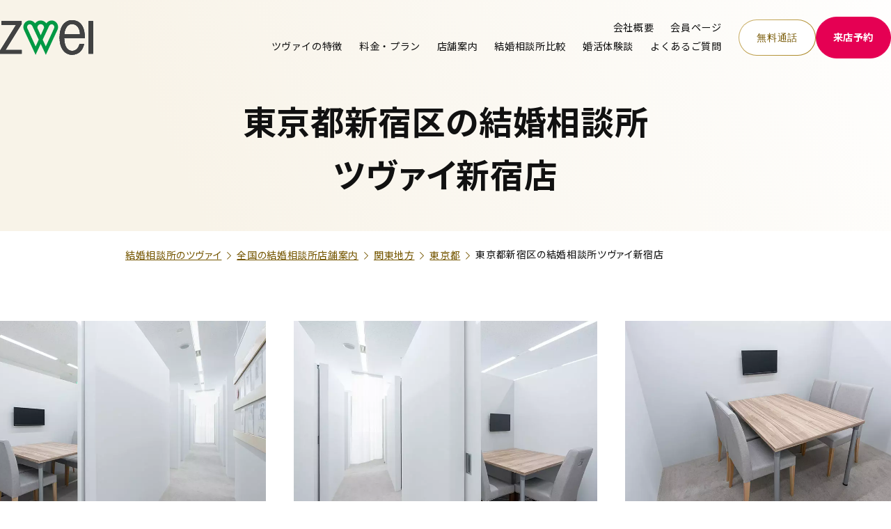

--- FILE ---
content_type: text/html; charset=UTF-8
request_url: https://www.zwei.com/branch/kantou/tokyo/shinjyuku/
body_size: 43562
content:

<!DOCTYPE html>
<html lang="ja">

<head>
  <!-- Google Tag Manager -->
  <script>
    (function(w, d, s, l, i) {
      w[l] = w[l] || [];
      w[l].push({
        'gtm.start': new Date().getTime(),
        event: 'gtm.js'
      });
      var f = d.getElementsByTagName(s)[0],
        j = d.createElement(s),
        dl = l != 'dataLayer' ? '&l=' + l : '';
      j.async = true;
      j.src =
        'https://www.googletagmanager.com/gtm.js?id=' + i + dl;
      f.parentNode.insertBefore(j, f);
    })(window, document, 'script', 'dataLayer', 'GTM-5NJ3P9');
  </script>
  <!-- End Google Tag Manager -->

  <!-- Redirect settings for specific pages -->
  

  <meta charset="UTF-8">
  <meta http-equiv="X-UA-Compatible" content="IE=Edge">
  <meta name="viewport" content="width=device-width, initial-scale=1.0">
  <meta http-equiv="X-UA-Compatible" content="IE=edge">
  <meta name="author" content="婚活するなら結婚相談所のツヴァイ(ZWEI)">
  <meta name="thumbnail" content="https://www.zwei.com/wp-content/themes/zwei/img/top/sp/main2.png">

  
      <title>【新宿駅西口徒歩5分】結婚相談所 ツヴァイ新宿店｜会員数10.2万人超・成婚実績No.1婚活するなら結婚相談所のツヴァイ(ZWEI)</title>
    <link rel="stylesheet" href="https://www.zwei.com/wp-content/themes/zwei/css/reset.css">

  
          <!-- google fonts -->
    <link rel="preconnect" href="https://fonts.googleapis.com">
    <link rel="preconnect" href="https://fonts.gstatic.com" crossorigin>
    <link rel="preload" as="style" fetchpriority="high" href="https://fonts.googleapis.com/css2?family=Noto+Sans+JP:wght@100..900&family=Roboto+Flex:opsz,wght@8..144,100..1000&display=swap">
    <link rel="stylesheet" href="https://fonts.googleapis.com/css2?family=Noto+Sans+JP:wght@100..900&family=Roboto+Flex:opsz,wght@8..144,100..1000&display=swap" media="print" onload='this.media="all"'>
    <!-- add style -->
    <link rel="stylesheet" href="https://cdnjs.cloudflare.com/ajax/libs/Swiper/6.8.2/swiper-bundle.min.css">
    <link rel="stylesheet" href="https://www.zwei.com/wp-content/themes/zwei/assets/css/myfont.css?2025122402">
    <link rel="stylesheet" href="https://www.zwei.com/wp-content/themes/zwei/assets/css/style.css?202601261800">
    <link rel="stylesheet" href="https://www.zwei.com/wp-content/themes/zwei/assets/css/header-footer.css">
    <link rel="stylesheet" href="https://www.zwei.com/wp-content/themes/zwei/assets/css/append.css?20260119">
    <!-- add scripts -->
    <script src="https://code.jquery.com/jquery-3.7.1.min.js" integrity="sha256-/JqT3SQfawRcv/BIHPThkBvs0OEvtFFmqPF/lYI/Cxo=" crossorigin="anonymous"></script>
    <script>
      window.jQuery || document.write('<script src="https://www.zwei.com/wp-content/themes/zwei/assets/js/jquery-3.7.1.min.js"><\/script>')
    </script>
  
    
  
  
  
  
  
  
  
  
  
  
  
      <meta name="format-detection" content="telephone=no">
    <link rel="stylesheet" href="https://www.zwei.com/wp-content/themes/zwei/css/add_git.css?202509121200">
    <link rel="stylesheet" href="https://www.zwei.com/wp-content/themes/zwei/css/branch.css?20251111">
  
  
  
      <link rel="icon" href="https://www.zwei.com/wp-content/themes/zwei/img/favicon.ico">
  <link rel="apple-touch-icon" href="https://www.zwei.com/wp-content/themes/zwei/img/common/apple-touch-icon.png">
  <!--[if lt IE 9]>
  <script src="https://cdn.jsdelivr.net/html5shiv/3.7.2/html5shiv.min.js"></script>
  <script src="https://cdnjs.cloudflare.com/ajax/libs/respond.js/1.4.2/respond.min.js"></script>
  <![endif]-->

  
  
		<!-- All in One SEO Pro 4.5.9.1 - aioseo.com -->
		<meta name="description" content="【業界最大手】JR新宿駅西口徒歩5分。新大久保駅からもアクセス便利のツヴァイ新宿店。20代、30代、40代に人気で会員数10.2万人超、口コミ評価も高い理由は専任カウンセラーの万全サポート。新宿・新大久保で理想の結婚を目指すならお任せください。" />
		<meta name="robots" content="max-snippet:-1, max-image-preview:large, max-video-preview:-1" />
		<link rel="canonical" href="https://www.zwei.com/branch/kantou/tokyo/shinjyuku/" />
		<meta name="generator" content="All in One SEO Pro (AIOSEO) 4.5.9.1" />
		<meta property="og:locale" content="ja_JP" />
		<meta property="og:site_name" content="【業界最大級】結婚相談所・婚活するならツヴァイ ZWEI｜成婚数No.1 - 本気の婚活するなら安心、大手の結婚相談所ツヴァイ。成婚数は業界No.1！成婚までプロのカウンセラーがサポート。全国54店舗。" />
		<meta property="og:type" content="article" />
		<meta property="og:title" content="【新宿駅西口徒歩5分】結婚相談所 ツヴァイ新宿店｜会員数10.2万人超・成婚実績No.1" />
		<meta property="og:description" content="【業界最大手】JR新宿駅西口徒歩5分。新大久保駅からもアクセス便利のツヴァイ新宿店。20代、30代、40代に人気で会員数10.2万人超、口コミ評価も高い理由は専任カウンセラーの万全サポート。新宿・新大久保で理想の結婚を目指すならお任せください。" />
		<meta property="og:url" content="https://www.zwei.com/branch/kantou/tokyo/shinjyuku/" />
		<meta property="og:image" content="https://www.zwei.com/wp-content/uploads/2025/12/og-img.webp" />
		<meta property="og:image:secure_url" content="https://www.zwei.com/wp-content/uploads/2025/12/og-img.webp" />
		<meta property="og:image:width" content="1200" />
		<meta property="og:image:height" content="630" />
		<meta property="article:published_time" content="2022-06-21T23:54:10+00:00" />
		<meta property="article:modified_time" content="2026-01-22T07:47:31+00:00" />
		<meta name="twitter:card" content="summary_large_image" />
		<meta name="twitter:title" content="【新宿駅西口徒歩5分】結婚相談所 ツヴァイ新宿店｜会員数10.2万人超・成婚実績No.1" />
		<meta name="twitter:description" content="【業界最大手】JR新宿駅西口徒歩5分。新大久保駅からもアクセス便利のツヴァイ新宿店。20代、30代、40代に人気で会員数10.2万人超、口コミ評価も高い理由は専任カウンセラーの万全サポート。新宿・新大久保で理想の結婚を目指すならお任せください。" />
		<meta name="twitter:image" content="https://www.zwei.com/wp-content/uploads/2025/12/og-img.webp" />
		<!-- All in One SEO Pro -->

<link rel='dns-prefetch' href='//static.addtoany.com' />
<link rel='dns-prefetch' href='//cdnjs.cloudflare.com' />
<link rel="alternate" type="application/rss+xml" title="【業界最大級】結婚相談所・婚活するならツヴァイ ZWEI｜成婚数No.1 &raquo; フィード" href="https://www.zwei.com/feed/" />
<link rel="alternate" type="application/rss+xml" title="【業界最大級】結婚相談所・婚活するならツヴァイ ZWEI｜成婚数No.1 &raquo; コメントフィード" href="https://www.zwei.com/comments/feed/" />
<link rel="alternate" title="oEmbed (JSON)" type="application/json+oembed" href="https://www.zwei.com/wp-json/oembed/1.0/embed?url=https%3A%2F%2Fwww.zwei.com%2Fbranch%2Fkantou%2Ftokyo%2Fshinjyuku%2F" />
<link rel="alternate" title="oEmbed (XML)" type="text/xml+oembed" href="https://www.zwei.com/wp-json/oembed/1.0/embed?url=https%3A%2F%2Fwww.zwei.com%2Fbranch%2Fkantou%2Ftokyo%2Fshinjyuku%2F&#038;format=xml" />
<style id='wp-img-auto-sizes-contain-inline-css' type='text/css'>
img:is([sizes=auto i],[sizes^="auto," i]){contain-intrinsic-size:3000px 1500px}
/*# sourceURL=wp-img-auto-sizes-contain-inline-css */
</style>
<style id='wp-block-library-inline-css' type='text/css'>
:root{--wp-block-synced-color:#7a00df;--wp-block-synced-color--rgb:122,0,223;--wp-bound-block-color:var(--wp-block-synced-color);--wp-editor-canvas-background:#ddd;--wp-admin-theme-color:#007cba;--wp-admin-theme-color--rgb:0,124,186;--wp-admin-theme-color-darker-10:#006ba1;--wp-admin-theme-color-darker-10--rgb:0,107,160.5;--wp-admin-theme-color-darker-20:#005a87;--wp-admin-theme-color-darker-20--rgb:0,90,135;--wp-admin-border-width-focus:2px}@media (min-resolution:192dpi){:root{--wp-admin-border-width-focus:1.5px}}.wp-element-button{cursor:pointer}:root .has-very-light-gray-background-color{background-color:#eee}:root .has-very-dark-gray-background-color{background-color:#313131}:root .has-very-light-gray-color{color:#eee}:root .has-very-dark-gray-color{color:#313131}:root .has-vivid-green-cyan-to-vivid-cyan-blue-gradient-background{background:linear-gradient(135deg,#00d084,#0693e3)}:root .has-purple-crush-gradient-background{background:linear-gradient(135deg,#34e2e4,#4721fb 50%,#ab1dfe)}:root .has-hazy-dawn-gradient-background{background:linear-gradient(135deg,#faaca8,#dad0ec)}:root .has-subdued-olive-gradient-background{background:linear-gradient(135deg,#fafae1,#67a671)}:root .has-atomic-cream-gradient-background{background:linear-gradient(135deg,#fdd79a,#004a59)}:root .has-nightshade-gradient-background{background:linear-gradient(135deg,#330968,#31cdcf)}:root .has-midnight-gradient-background{background:linear-gradient(135deg,#020381,#2874fc)}:root{--wp--preset--font-size--normal:16px;--wp--preset--font-size--huge:42px}.has-regular-font-size{font-size:1em}.has-larger-font-size{font-size:2.625em}.has-normal-font-size{font-size:var(--wp--preset--font-size--normal)}.has-huge-font-size{font-size:var(--wp--preset--font-size--huge)}.has-text-align-center{text-align:center}.has-text-align-left{text-align:left}.has-text-align-right{text-align:right}.has-fit-text{white-space:nowrap!important}#end-resizable-editor-section{display:none}.aligncenter{clear:both}.items-justified-left{justify-content:flex-start}.items-justified-center{justify-content:center}.items-justified-right{justify-content:flex-end}.items-justified-space-between{justify-content:space-between}.screen-reader-text{border:0;clip-path:inset(50%);height:1px;margin:-1px;overflow:hidden;padding:0;position:absolute;width:1px;word-wrap:normal!important}.screen-reader-text:focus{background-color:#ddd;clip-path:none;color:#444;display:block;font-size:1em;height:auto;left:5px;line-height:normal;padding:15px 23px 14px;text-decoration:none;top:5px;width:auto;z-index:100000}html :where(.has-border-color){border-style:solid}html :where([style*=border-top-color]){border-top-style:solid}html :where([style*=border-right-color]){border-right-style:solid}html :where([style*=border-bottom-color]){border-bottom-style:solid}html :where([style*=border-left-color]){border-left-style:solid}html :where([style*=border-width]){border-style:solid}html :where([style*=border-top-width]){border-top-style:solid}html :where([style*=border-right-width]){border-right-style:solid}html :where([style*=border-bottom-width]){border-bottom-style:solid}html :where([style*=border-left-width]){border-left-style:solid}html :where(img[class*=wp-image-]){height:auto;max-width:100%}:where(figure){margin:0 0 1em}html :where(.is-position-sticky){--wp-admin--admin-bar--position-offset:var(--wp-admin--admin-bar--height,0px)}@media screen and (max-width:600px){html :where(.is-position-sticky){--wp-admin--admin-bar--position-offset:0px}}

/*# sourceURL=wp-block-library-inline-css */
</style><style id='global-styles-inline-css' type='text/css'>
:root{--wp--preset--aspect-ratio--square: 1;--wp--preset--aspect-ratio--4-3: 4/3;--wp--preset--aspect-ratio--3-4: 3/4;--wp--preset--aspect-ratio--3-2: 3/2;--wp--preset--aspect-ratio--2-3: 2/3;--wp--preset--aspect-ratio--16-9: 16/9;--wp--preset--aspect-ratio--9-16: 9/16;--wp--preset--color--black: #000000;--wp--preset--color--cyan-bluish-gray: #abb8c3;--wp--preset--color--white: #ffffff;--wp--preset--color--pale-pink: #f78da7;--wp--preset--color--vivid-red: #cf2e2e;--wp--preset--color--luminous-vivid-orange: #ff6900;--wp--preset--color--luminous-vivid-amber: #fcb900;--wp--preset--color--light-green-cyan: #7bdcb5;--wp--preset--color--vivid-green-cyan: #00d084;--wp--preset--color--pale-cyan-blue: #8ed1fc;--wp--preset--color--vivid-cyan-blue: #0693e3;--wp--preset--color--vivid-purple: #9b51e0;--wp--preset--gradient--vivid-cyan-blue-to-vivid-purple: linear-gradient(135deg,rgb(6,147,227) 0%,rgb(155,81,224) 100%);--wp--preset--gradient--light-green-cyan-to-vivid-green-cyan: linear-gradient(135deg,rgb(122,220,180) 0%,rgb(0,208,130) 100%);--wp--preset--gradient--luminous-vivid-amber-to-luminous-vivid-orange: linear-gradient(135deg,rgb(252,185,0) 0%,rgb(255,105,0) 100%);--wp--preset--gradient--luminous-vivid-orange-to-vivid-red: linear-gradient(135deg,rgb(255,105,0) 0%,rgb(207,46,46) 100%);--wp--preset--gradient--very-light-gray-to-cyan-bluish-gray: linear-gradient(135deg,rgb(238,238,238) 0%,rgb(169,184,195) 100%);--wp--preset--gradient--cool-to-warm-spectrum: linear-gradient(135deg,rgb(74,234,220) 0%,rgb(151,120,209) 20%,rgb(207,42,186) 40%,rgb(238,44,130) 60%,rgb(251,105,98) 80%,rgb(254,248,76) 100%);--wp--preset--gradient--blush-light-purple: linear-gradient(135deg,rgb(255,206,236) 0%,rgb(152,150,240) 100%);--wp--preset--gradient--blush-bordeaux: linear-gradient(135deg,rgb(254,205,165) 0%,rgb(254,45,45) 50%,rgb(107,0,62) 100%);--wp--preset--gradient--luminous-dusk: linear-gradient(135deg,rgb(255,203,112) 0%,rgb(199,81,192) 50%,rgb(65,88,208) 100%);--wp--preset--gradient--pale-ocean: linear-gradient(135deg,rgb(255,245,203) 0%,rgb(182,227,212) 50%,rgb(51,167,181) 100%);--wp--preset--gradient--electric-grass: linear-gradient(135deg,rgb(202,248,128) 0%,rgb(113,206,126) 100%);--wp--preset--gradient--midnight: linear-gradient(135deg,rgb(2,3,129) 0%,rgb(40,116,252) 100%);--wp--preset--font-size--small: 13px;--wp--preset--font-size--medium: 20px;--wp--preset--font-size--large: 36px;--wp--preset--font-size--x-large: 42px;--wp--preset--spacing--20: 0.44rem;--wp--preset--spacing--30: 0.67rem;--wp--preset--spacing--40: 1rem;--wp--preset--spacing--50: 1.5rem;--wp--preset--spacing--60: 2.25rem;--wp--preset--spacing--70: 3.38rem;--wp--preset--spacing--80: 5.06rem;--wp--preset--shadow--natural: 6px 6px 9px rgba(0, 0, 0, 0.2);--wp--preset--shadow--deep: 12px 12px 50px rgba(0, 0, 0, 0.4);--wp--preset--shadow--sharp: 6px 6px 0px rgba(0, 0, 0, 0.2);--wp--preset--shadow--outlined: 6px 6px 0px -3px rgb(255, 255, 255), 6px 6px rgb(0, 0, 0);--wp--preset--shadow--crisp: 6px 6px 0px rgb(0, 0, 0);}:where(.is-layout-flex){gap: 0.5em;}:where(.is-layout-grid){gap: 0.5em;}body .is-layout-flex{display: flex;}.is-layout-flex{flex-wrap: wrap;align-items: center;}.is-layout-flex > :is(*, div){margin: 0;}body .is-layout-grid{display: grid;}.is-layout-grid > :is(*, div){margin: 0;}:where(.wp-block-columns.is-layout-flex){gap: 2em;}:where(.wp-block-columns.is-layout-grid){gap: 2em;}:where(.wp-block-post-template.is-layout-flex){gap: 1.25em;}:where(.wp-block-post-template.is-layout-grid){gap: 1.25em;}.has-black-color{color: var(--wp--preset--color--black) !important;}.has-cyan-bluish-gray-color{color: var(--wp--preset--color--cyan-bluish-gray) !important;}.has-white-color{color: var(--wp--preset--color--white) !important;}.has-pale-pink-color{color: var(--wp--preset--color--pale-pink) !important;}.has-vivid-red-color{color: var(--wp--preset--color--vivid-red) !important;}.has-luminous-vivid-orange-color{color: var(--wp--preset--color--luminous-vivid-orange) !important;}.has-luminous-vivid-amber-color{color: var(--wp--preset--color--luminous-vivid-amber) !important;}.has-light-green-cyan-color{color: var(--wp--preset--color--light-green-cyan) !important;}.has-vivid-green-cyan-color{color: var(--wp--preset--color--vivid-green-cyan) !important;}.has-pale-cyan-blue-color{color: var(--wp--preset--color--pale-cyan-blue) !important;}.has-vivid-cyan-blue-color{color: var(--wp--preset--color--vivid-cyan-blue) !important;}.has-vivid-purple-color{color: var(--wp--preset--color--vivid-purple) !important;}.has-black-background-color{background-color: var(--wp--preset--color--black) !important;}.has-cyan-bluish-gray-background-color{background-color: var(--wp--preset--color--cyan-bluish-gray) !important;}.has-white-background-color{background-color: var(--wp--preset--color--white) !important;}.has-pale-pink-background-color{background-color: var(--wp--preset--color--pale-pink) !important;}.has-vivid-red-background-color{background-color: var(--wp--preset--color--vivid-red) !important;}.has-luminous-vivid-orange-background-color{background-color: var(--wp--preset--color--luminous-vivid-orange) !important;}.has-luminous-vivid-amber-background-color{background-color: var(--wp--preset--color--luminous-vivid-amber) !important;}.has-light-green-cyan-background-color{background-color: var(--wp--preset--color--light-green-cyan) !important;}.has-vivid-green-cyan-background-color{background-color: var(--wp--preset--color--vivid-green-cyan) !important;}.has-pale-cyan-blue-background-color{background-color: var(--wp--preset--color--pale-cyan-blue) !important;}.has-vivid-cyan-blue-background-color{background-color: var(--wp--preset--color--vivid-cyan-blue) !important;}.has-vivid-purple-background-color{background-color: var(--wp--preset--color--vivid-purple) !important;}.has-black-border-color{border-color: var(--wp--preset--color--black) !important;}.has-cyan-bluish-gray-border-color{border-color: var(--wp--preset--color--cyan-bluish-gray) !important;}.has-white-border-color{border-color: var(--wp--preset--color--white) !important;}.has-pale-pink-border-color{border-color: var(--wp--preset--color--pale-pink) !important;}.has-vivid-red-border-color{border-color: var(--wp--preset--color--vivid-red) !important;}.has-luminous-vivid-orange-border-color{border-color: var(--wp--preset--color--luminous-vivid-orange) !important;}.has-luminous-vivid-amber-border-color{border-color: var(--wp--preset--color--luminous-vivid-amber) !important;}.has-light-green-cyan-border-color{border-color: var(--wp--preset--color--light-green-cyan) !important;}.has-vivid-green-cyan-border-color{border-color: var(--wp--preset--color--vivid-green-cyan) !important;}.has-pale-cyan-blue-border-color{border-color: var(--wp--preset--color--pale-cyan-blue) !important;}.has-vivid-cyan-blue-border-color{border-color: var(--wp--preset--color--vivid-cyan-blue) !important;}.has-vivid-purple-border-color{border-color: var(--wp--preset--color--vivid-purple) !important;}.has-vivid-cyan-blue-to-vivid-purple-gradient-background{background: var(--wp--preset--gradient--vivid-cyan-blue-to-vivid-purple) !important;}.has-light-green-cyan-to-vivid-green-cyan-gradient-background{background: var(--wp--preset--gradient--light-green-cyan-to-vivid-green-cyan) !important;}.has-luminous-vivid-amber-to-luminous-vivid-orange-gradient-background{background: var(--wp--preset--gradient--luminous-vivid-amber-to-luminous-vivid-orange) !important;}.has-luminous-vivid-orange-to-vivid-red-gradient-background{background: var(--wp--preset--gradient--luminous-vivid-orange-to-vivid-red) !important;}.has-very-light-gray-to-cyan-bluish-gray-gradient-background{background: var(--wp--preset--gradient--very-light-gray-to-cyan-bluish-gray) !important;}.has-cool-to-warm-spectrum-gradient-background{background: var(--wp--preset--gradient--cool-to-warm-spectrum) !important;}.has-blush-light-purple-gradient-background{background: var(--wp--preset--gradient--blush-light-purple) !important;}.has-blush-bordeaux-gradient-background{background: var(--wp--preset--gradient--blush-bordeaux) !important;}.has-luminous-dusk-gradient-background{background: var(--wp--preset--gradient--luminous-dusk) !important;}.has-pale-ocean-gradient-background{background: var(--wp--preset--gradient--pale-ocean) !important;}.has-electric-grass-gradient-background{background: var(--wp--preset--gradient--electric-grass) !important;}.has-midnight-gradient-background{background: var(--wp--preset--gradient--midnight) !important;}.has-small-font-size{font-size: var(--wp--preset--font-size--small) !important;}.has-medium-font-size{font-size: var(--wp--preset--font-size--medium) !important;}.has-large-font-size{font-size: var(--wp--preset--font-size--large) !important;}.has-x-large-font-size{font-size: var(--wp--preset--font-size--x-large) !important;}
/*# sourceURL=global-styles-inline-css */
</style>

<style id='classic-theme-styles-inline-css' type='text/css'>
/*! This file is auto-generated */
.wp-block-button__link{color:#fff;background-color:#32373c;border-radius:9999px;box-shadow:none;text-decoration:none;padding:calc(.667em + 2px) calc(1.333em + 2px);font-size:1.125em}.wp-block-file__button{background:#32373c;color:#fff;text-decoration:none}
/*# sourceURL=/wp-includes/css/classic-themes.min.css */
</style>
<link rel='stylesheet' id='contact-form-7-css' href='https://www.zwei.com/wp-content/plugins/contact-form-7/includes/css/styles.css?ver=5.9.3' type='text/css' media='all' />
<link rel='stylesheet' id='cf7msm_styles-css' href='https://www.zwei.com/wp-content/plugins/contact-form-7-multi-step-module/resources/cf7msm.css?ver=4.3.1' type='text/css' media='all' />
<link rel='stylesheet' id='wordpress-popular-posts-css-css' href='https://www.zwei.com/wp-content/plugins/wordpress-popular-posts/assets/css/wpp.css?ver=6.4.2' type='text/css' media='all' />
<link rel='stylesheet' id='modaal-css' href='https://cdnjs.cloudflare.com/ajax/libs/Modaal/0.4.4/css/modaal.min.css?ver=6.9' type='text/css' media='all' />
<link rel='stylesheet' id='addtoany-css' href='https://www.zwei.com/wp-content/plugins/add-to-any/addtoany.min.css?ver=1.16' type='text/css' media='all' />
<link rel='stylesheet' id='jquery-ui-smoothness-css' href='https://www.zwei.com/wp-content/plugins/contact-form-7/includes/js/jquery-ui/themes/smoothness/jquery-ui.min.css?ver=1.12.1' type='text/css' media='screen' />
<script type="text/javascript" id="addtoany-core-js-before">
/* <![CDATA[ */
window.a2a_config=window.a2a_config||{};a2a_config.callbacks=[];a2a_config.overlays=[];a2a_config.templates={};a2a_localize = {
	Share: "共有",
	Save: "ブックマーク",
	Subscribe: "購読",
	Email: "メール",
	Bookmark: "ブックマーク",
	ShowAll: "すべて表示する",
	ShowLess: "小さく表示する",
	FindServices: "サービスを探す",
	FindAnyServiceToAddTo: "追加するサービスを今すぐ探す",
	PoweredBy: "Powered by",
	ShareViaEmail: "メールでシェアする",
	SubscribeViaEmail: "メールで購読する",
	BookmarkInYourBrowser: "ブラウザにブックマーク",
	BookmarkInstructions: "このページをブックマークするには、 Ctrl+D または \u2318+D を押下。",
	AddToYourFavorites: "お気に入りに追加",
	SendFromWebOrProgram: "任意のメールアドレスまたはメールプログラムから送信",
	EmailProgram: "メールプログラム",
	More: "詳細&#8230;",
	ThanksForSharing: "共有ありがとうございます !",
	ThanksForFollowing: "フォローありがとうございます !"
};


//# sourceURL=addtoany-core-js-before
/* ]]> */
</script>
<script type="text/javascript" async src="https://static.addtoany.com/menu/page.js" id="addtoany-core-js"></script>
<script type="text/javascript" src="https://www.zwei.com/wp-includes/js/jquery/jquery.min.js?ver=3.7.1" id="jquery-core-js"></script>
<script type="text/javascript" src="https://www.zwei.com/wp-includes/js/jquery/jquery-migrate.min.js?ver=3.4.1" id="jquery-migrate-js"></script>
<script type="text/javascript" async src="https://www.zwei.com/wp-content/plugins/add-to-any/addtoany.min.js?ver=1.1" id="addtoany-jquery-js"></script>
<script type="application/json" id="wpp-json">

{"sampling_active":0,"sampling_rate":100,"ajax_url":"https:\/\/www.zwei.com\/wp-json\/wordpress-popular-posts\/v1\/popular-posts","api_url":"https:\/\/www.zwei.com\/wp-json\/wordpress-popular-posts","ID":194,"token":"270e3bf6e8","lang":0,"debug":0}
//# sourceURL=wpp-json

</script>
<script type="text/javascript" src="https://www.zwei.com/wp-content/plugins/wordpress-popular-posts/assets/js/wpp.min.js?ver=6.4.2" id="wpp-js-js"></script>
<script type="text/javascript" src="https://cdnjs.cloudflare.com/ajax/libs/Modaal/0.4.4/js/modaal.min.js?ver=1" id="modaal-js"></script>
<link rel="https://api.w.org/" href="https://www.zwei.com/wp-json/" /><link rel="EditURI" type="application/rsd+xml" title="RSD" href="https://www.zwei.com/xmlrpc.php?rsd" />
<meta name="generator" content="WordPress 6.9" />
<link rel='shortlink' href='https://www.zwei.com/?p=194' />
            <style id="wpp-loading-animation-styles">@-webkit-keyframes bgslide{from{background-position-x:0}to{background-position-x:-200%}}@keyframes bgslide{from{background-position-x:0}to{background-position-x:-200%}}.wpp-widget-placeholder,.wpp-widget-block-placeholder,.wpp-shortcode-placeholder{margin:0 auto;width:60px;height:3px;background:#dd3737;background:linear-gradient(90deg,#dd3737 0%,#571313 10%,#dd3737 100%);background-size:200% auto;border-radius:3px;-webkit-animation:bgslide 1s infinite linear;animation:bgslide 1s infinite linear}</style>
            		<style type="text/css" id="wp-custom-css">
			#gnav { display: none; }		</style>
		  <script type="application/ld+json">[
  {
    "@context": "http://schema.org",
    "@type": "FAQPage",
    "mainEntity": [
      {
        "@type": "Question",
        "name": "Q 無料コンサルティングを受けたいのですが、どのようなことを体験できますか？",
        "acceptedAnswer": {
          "@type": "Answer",
          "text": "お客様がツヴァイで婚活されるにあたり、お相手への理想や希望条件などコンサルティングの中でイメージを明確にしたうえでツヴァイのお見合いシステムをご覧にいただきながらお相手探しを体験していただけます。また、ツヴァイのサービス説明や、活動イメージについても具体的な事例をまじえてマリッジコンサルタントがご説明し、お客様に適した婚活プランをご提案いたしますので、ぜひお気軽にご来店ください。"
        }
      },
      {
        "@type": "Question",
        "name": "Q 予約をしないで来店しても大丈夫でしょうか？",
        "acceptedAnswer": {
          "@type": "Answer",
          "text": "ご予約いただくことをおすすめしております。当日ご来店をご希望の場合も、店舗へお電話をいただければ予約状況をご確認いたしますので、スムーズにご案内させていただくためにも一度お問合せください。"
        }
      },
      {
        "@type": "Question",
        "name": "Q 入会を検討中なのですが、無理に営業されることはありませんか？",
        "acceptedAnswer": {
          "@type": "Answer",
          "text": "ご来店の際には、サービスについてわかりやすくご説明させていただきますが、ご自身に合ったサービスではないというご判断であれば、無理に入会をおすすめするようなことは一切ありません。ご安心ください。<br>またご入会を検討されるお客様には、婚活についてのお悩みや、これからの活動についてマリッジコンサルタントが詳しくお伺いしたうえで、お客様に適した婚活プランをご提案いたしますので、お気軽にご来店ください。"
        }
      },
      {
        "@type": "Question",
        "name": "Q 当日必要な持ち物はありますか？",
        "acceptedAnswer": {
          "@type": "Answer",
          "text": "ご来店される際に必要な持ち物はありませんのでお気軽にツヴァイ店舗へお越しください。ご活動を希望される場合は、提出して頂く必要書類などきちんとお伝えいたしますのでご安心くださいませ。"
        }
      }
    ]
  }
]</script>


<script type="application/ld+json">
{
  "@context": "https://schema.org",
  "@graph": [{
    "@type": "LocalBusiness",
    "name": "ツヴァイ新宿店",
    "image": "https://www.zwei.com/wp-content/uploads/2022/06/DSC_1474.jpg",
  "url": "https://www.zwei.com/branch/kantou/tokyo/shinjyuku/",
  "telephone": "03-6852-0281",
  "priceRange": "50,000-100,000",
  "brand": "結婚相談所ZWEI",
  "address": {
    "@type": "PostalAddress",
    "streetAddress": "西新宿1丁目23-7新宿ファーストウエスト7階",
    "addressLocality": "新宿区",
    "addressRegion": "東京都",
    "postalCode": "160-0023",
    "addressCountry": "JP"
  },
  "openingHoursSpecification": {
    "@type": "OpeningHoursSpecification",
    "dayOfWeek": ["MONDAY","WEDNESDAY","THURSDAY","FRIDAY","SATURDAY","SUNDAY"],
    "opens": "10:00",
    "closes": "19:00"
  },
    "aggregateRating": {
      "@type": "AggregateRating",
      "ratingCount": "12",
      "ratingValue": "4.9"
    }
},
{
  "@type": "BreadcrumbList",
  "@id": "https://www.zwei.com/branch/kantou/tokyo/shinjyuku/#breadcrumb",
  "itemListElement": [
    {
      "@type": "ListItem",
      "position": 1,
      "name": "結婚相談所のツヴァイ",
      "item": "https://www.zwei.com"
    },
    {
      "@type": "ListItem",
      "position": 2,
      "name": "全国の結婚相談所店舗案内",
      "item": "https://www.zwei.com/branch/"
    },
      {
        "@type": "ListItem",
        "position": 3,
        "name": "関東地方の結婚相談所",
        "item": "https://www.zwei.com/branch/kantou/"
      },
      {
        "@type": "ListItem",
        "position": 4,
        "name": "東京都の結婚相談所",
        "item": "https://www.zwei.com/branch/kantou/tokyo/"
      },
      {
        "@type": "ListItem",
        "position": 5,
        "name": "東京都新宿区の結婚相談所ツヴァイ新宿店"
      }
    ]
  }
]}


{
  "@context": "https://schema.org/",
  "@type": "AggregateRating",
  "itemReviewed": {
    "@type": "LocalBusiness",      "image": "https://www.zwei.com/wp-content/uploads/2022/06/DSC_1474.jpg",    "name": "ツヴァイ新宿店",
    "telephone": "03-6852-0281",
    "address": {
      "@type": "PostalAddress",
      "streetAddress": "西新宿1丁目23-7新宿ファーストウエスト7階",
      "addressLocality": "新宿区",
      "addressRegion": "東京都",
      "postalCode": "160-0023",
      "addressCountry": "JP"
    }
  },    "ratingCount": "12",
    "bestRating": "5",
    "ratingValue": "4.9"}

</script>  
  <script>
    document.addEventListener('touchstart', function() {});
  </script>
  <script type="application/ld+json">
    [{
      "@context": "https://schema.org",
      "@type": "SiteNavigationElement",
      "hasPart": [{
          "@type": "WebPage",
          "name": "結婚相談所ならツヴァイ",
          "url": "https://www.zwei.com/"
        },
        {
          "@type": "CollectionPage",
          "name": "お問い合わせ",
          "url": "https://www.zwei.com/yoyakuwari_raiten3"
        },
        {
          "@type": "ContactPage",
          "name": "ツヴァイの特徴",
          "url": "https://www.zwei.com/service/"
        },
        {
          "@type": "CollectionPage",
          "name": "料金・プラン",
          "url": "https://www.zwei.com/price/"
        },
        {
          "@type": "CollectionPage",
          "name": "全国の結婚相談所店舗案内",
          "url": "https://www.zwei.com/branch/"
        },
        {
          "@type": "ContactPage",
          "name": "大手結婚相談所5社の比較",
          "url": "https://www.zwei.com/service/hikaku/"
        },
        {
          "@type": "ContactPage",
          "name": "婚活体験談",
          "url": "https://www.zwei.com/episode/"
        },
        {
          "@type": "ContactPage",
          "name": "よくあるご質問",
          "url": "https://www.zwei.com/qa/"
        }
      ]
    }]
  </script>
    
  </head>

<body class="l-body ">
<!-- Google Tag Manager (noscript) -->
<noscript><iframe src="https://www.googletagmanager.com/ns.html?id=GTM-5NJ3P9" height="0" width="0" style="display:none;visibility:hidden"></iframe></noscript>
<!-- End Google Tag Manager (noscript) -->

<div class="mdl-sentinel js-sentinel"></div>
<header class="l-header js-header-action">
  <div class="header-container">
    <h1>
      <a href="https://www.zwei.com" class="header-logo">
        <img src="https://www.zwei.com/wp-content/themes/zwei/assets/images/common/corp_logo_en.svg" alt="【業界最大級】結婚相談所・婚活するならツヴァイ ZWEI｜成婚数No.1" width="134" height="49">
      </a>
    </h1>
    <nav class="header-nav-page">
      <ul class="header-nav-link-list">
        <li>
          <a href="https://www.zwei.com/outline/" class="mdl-txt-link header-nav-link">会社概要</a>
        </li>
        <li>
          <a href="https://app.zwei.ne.jp/members/sign_in" target="_blank" class="mdl-txt-link header-nav-link">会員ページ</a>
        </li>
      </ul>
      <ul class="header-nav-link-main">
        <li class="js-has-child">
          <a href="https://www.zwei.com/service/" class="mdl-txt-link header-nav-link">ツヴァイの特徴</a>
          <div class="header-nav-megamenu">
            <div class="header-nav-megamenu-inner">
              <h2 class="header-nav-megamenu-inner-title">ツヴァイの特徴</h2>
              <div class="header-nav-megamenu-inner-cols cols-4">
                <article class="header-nav-megamenu-inner-cols-item">
                  <a href="https://www.zwei.com/service/">
                    <p class="thumb">
                      <img src="https://www.zwei.com/wp-content/themes/zwei/assets/images/common/nav_service_01.webp" alt="ツヴァイの特徴" width="200" height="130" loading="lazy">
                    </p>
                    <h3 class="title">ツヴァイの特徴</h3>
                  </a>
                </article>
                <article class="header-nav-megamenu-inner-cols-item">
                  <a href="https://www.zwei.com/service/profile/">
                    <p class="thumb">
                      <img src="https://www.zwei.com/wp-content/themes/zwei/assets/images/common/nav_service_02.webp" alt="会員プロフィール" width="200" height="130" loading="lazy">
                    </p>
                    <h3 class="title">会員プロフィール</h3>
                  </a>
                </article>
                <article class="header-nav-megamenu-inner-cols-item">
                  <a href="https://www.zwei.com/service/method03/">
                    <p class="thumb">
                      <img src="https://www.zwei.com/wp-content/themes/zwei/assets/images/common/nav_service_03.webp" alt="出会いの方法" width="200" height="130" loading="lazy">
                    </p>
                    <h3 class="title">出会いの方法</h3>
                  </a>
                </article>
                <article class="header-nav-megamenu-inner-cols-item">
                  <a href="https://www.zwei.com/service/method04/">
                    <p class="thumb">
                      <img src="https://www.zwei.com/wp-content/themes/zwei/assets/images/common/nav_service_04.webp" alt="カウンセラーサポート" width="200" height="130" loading="lazy">
                    </p>
                    <h3 class="title">カウンセラーサポート</h3>
                  </a>
                </article>
                <article class="header-nav-megamenu-inner-cols-item">
                  <a href="https://www.zwei.com/service/safety/">
                    <p class="thumb">
                      <img src="https://www.zwei.com/wp-content/themes/zwei/assets/images/common/nav_service_05.webp" alt="安心の体制" width="200" height="130" loading="lazy">
                    </p>
                    <h3 class="title">安心の体制</h3>
                  </a>
                </article>
                <article class="header-nav-megamenu-inner-cols-item">
                  <a href="https://www.zwei.com/service/flow/">
                    <p class="thumb">
                      <img src="https://www.zwei.com/wp-content/themes/zwei/assets/images/common/nav_service_06.webp" alt="ご成婚までのステップ" width="200" height="130" loading="lazy">
                    </p>
                    <h3 class="title">ご成婚までのステップ</h3>
                  </a>
                </article>
                <article class="header-nav-megamenu-inner-cols-item">
                  <a href="https://www.zwei.com/service/partyparty/">
                    <p class="thumb">
                      <img src="https://www.zwei.com/wp-content/themes/zwei/assets/images/common/nav_service_07.webp" alt="婚活パーティー" width="200" height="130" loading="lazy">
                    </p>
                    <h3 class="title">婚活パーティー</h3>
                  </a>
                </article>
              </div>
            </div>
            <!-- /.header-nav-megamenu -->
          </div>
        </li>
        <li class="js-has-child">
          <a href="https://www.zwei.com/price/" class="mdl-txt-link header-nav-link">料金・プラン</a>
          <div class="header-nav-megamenu">
            <div class="header-nav-megamenu-inner">
              <h2 class="header-nav-megamenu-inner-title">料金・プラン</h2>
              <div class="header-nav-megamenu-inner-cols cols-3">
                <article class="header-nav-megamenu-inner-cols-item">
                  <a href="https://www.zwei.com/price/">
                    <p class="thumb">
                      <img src="https://www.zwei.com/wp-content/themes/zwei/assets/images/common/nav_price_01.webp" alt="料金プラン" width="200" height="130" loading="lazy">
                    </p>
                    <h3 class="title">料金プラン</h3>
                  </a>
                </article>
                <article class="header-nav-megamenu-inner-cols-item">
                  <a href="https://www.zwei.com/price/20s/">
                    <p class="thumb">
                      <img src="https://www.zwei.com/wp-content/themes/zwei/assets/images/common/nav_price_02.webp" alt="20代割" width="200" height="130" loading="lazy">
                    </p>
                    <h3 class="title">20代割</h3>
                  </a>
                </article>
                <article class="header-nav-megamenu-inner-cols-item">
                  <a href="https://www.zwei.com/price/reentry/">
                    <p class="thumb">
                      <img src="https://www.zwei.com/wp-content/themes/zwei/assets/images/common/nav_price_03.webp" alt="再入会割" width="200" height="130" loading="lazy">
                    </p>
                    <h3 class="title">再入会割</h3>
                  </a>
                </article>
                <article class="header-nav-megamenu-inner-cols-item">
                  <a href="https://www.zwei.com/price/transfer/">
                    <p class="thumb">
                      <img src="https://www.zwei.com/wp-content/themes/zwei/assets/images/common/nav_price_04.webp" alt="のりかえ割" width="200" height="130" loading="lazy">
                    </p>
                    <h3 class="title">のりかえ割</h3>
                  </a>
                </article>
                <article class="header-nav-megamenu-inner-cols-item">
                  <a href="https://www.zwei.com/price/health_professions/">
                    <p class="thumb">
                      <img src="https://www.zwei.com/wp-content/themes/zwei/assets/images/common/nav_price_05.webp" alt="メディカルワーカー割" width="200" height="130" loading="lazy">
                    </p>
                    <h3 class="title">メディカルワーカー割</h3>
                  </a>
                </article>
                <article class="header-nav-megamenu-inner-cols-item">
                  <a href="https://www.zwei.com/service/corporate_member/">
                    <p class="thumb">
                      <img src="https://www.zwei.com/wp-content/themes/zwei/assets/images/common/nav_price_06.webp" alt="法人会員制度" width="200" height="130" loading="lazy">
                    </p>
                    <h3 class="title">法人会員制度</h3>
                  </a>
                </article>
              </div>
            </div>
            <!-- /.header-nav-megamenu -->
          </div>
        </li>
        <li class="js-has-child">
          <a href="https://www.zwei.com/branch/" class="mdl-txt-link header-nav-link">店舗案内</a>
          <div class="header-nav-megamenu">
            <div class="header-nav-megamenu-inner">
              <h2 class="header-nav-megamenu-inner-title">店舗案内</h2>
              <div class="header-nav-megamenu-inner-cols cols-4">
                <article class="header-nav-megamenu-inner-cols-item">
                  <a href="https://www.zwei.com/branch/hokkaido/">
                    <p class="thumb">
                      <img src="https://www.zwei.com/wp-content/themes/zwei/assets/images/common/nav_branch_01.webp" alt="北海道・東北" width="200" height="130" loading="lazy">
                    </p>
                    <h3 class="title">北海道・東北</h3>
                  </a>
                </article>
                <article class="header-nav-megamenu-inner-cols-item">
                  <a href="https://www.zwei.com/branch/kantou/">
                    <p class="thumb">
                      <img src="https://www.zwei.com/wp-content/themes/zwei/assets/images/common/nav_branch_02.webp" alt="関東" width="200" height="130" loading="lazy">
                    </p>
                    <h3 class="title">関東</h3>
                  </a>
                </article>
                <article class="header-nav-megamenu-inner-cols-item">
                  <a href="https://www.zwei.com/branch/hokuriku/">
                    <p class="thumb">
                      <img src="https://www.zwei.com/wp-content/themes/zwei/assets/images/common/nav_branch_03.webp" alt="北陸・甲信越" width="200" height="130" loading="lazy">
                    </p>
                    <h3 class="title">北陸・甲信越</h3>
                  </a>
                </article>
                <article class="header-nav-megamenu-inner-cols-item">
                  <a href="https://www.zwei.com/branch/chubu/">
                    <p class="thumb">
                      <img src="https://www.zwei.com/wp-content/themes/zwei/assets/images/common/nav_branch_04.webp" alt="東海" width="200" height="130" loading="lazy">
                    </p>
                    <h3 class="title">東海</h3>
                  </a>
                </article>
                <article class="header-nav-megamenu-inner-cols-item">
                  <a href="https://www.zwei.com/branch/kinki/">
                    <p class="thumb">
                      <img src="https://www.zwei.com/wp-content/themes/zwei/assets/images/common/nav_branch_05.webp" alt="関西" width="200" height="130" loading="lazy">
                    </p>
                    <h3 class="title">関西</h3>
                  </a>
                </article>
                <article class="header-nav-megamenu-inner-cols-item">
                  <a href="https://www.zwei.com/branch/chugoku_shikoku/">
                    <p class="thumb">
                      <img src="https://www.zwei.com/wp-content/themes/zwei/assets/images/common/nav_branch_06.webp" alt="中国・四国" width="200" height="130" loading="lazy">
                    </p>
                    <h3 class="title">中国・四国</h3>
                  </a>
                </article>
                <article class="header-nav-megamenu-inner-cols-item">
                  <a href="https://www.zwei.com/branch/kyusyu/">
                    <p class="thumb">
                      <img src="https://www.zwei.com/wp-content/themes/zwei/assets/images/common/nav_branch_07.webp" alt="九州・沖縄" width="200" height="130" loading="lazy">
                    </p>
                    <h3 class="title">九州・沖縄</h3>
                  </a>
                </article>
              </div>
            </div>
            <!-- /.header-nav-megamenu -->
          </div>
        </li>
        <li class="js-has-child">
          <a href="https://www.zwei.com/service/hikaku/" class="mdl-txt-link header-nav-link">結婚相談所比較</a>
          <div class="header-nav-megamenu">
            <div class="header-nav-megamenu-inner">
              <h2 class="header-nav-megamenu-inner-title">結婚相談所比較</h2>
              <div class="header-nav-megamenu-inner-cols cols-2">
                <article class="header-nav-megamenu-inner-cols-item">
                  <a href="https://www.zwei.com/service/hikaku/">
                    <p class="thumb">
                      <img src="https://www.zwei.com/wp-content/themes/zwei/assets/images/common/nav_hikaku_01.webp" alt="結婚相談所比較" width="200" height="130" loading="lazy">
                    </p>
                    <h3 class="title">結婚相談所比較</h3>
                  </a>
                </article>
                <article class="header-nav-megamenu-inner-cols-item">
                  <a href="https://www.zwei.com/konkatsu/tips/">
                    <p class="thumb">
                      <img src="https://www.zwei.com/wp-content/themes/zwei/assets/images/common/nav_hikaku_02.webp" alt="結婚相談所の選び方" width="200" height="130" loading="lazy">
                    </p>
                    <h3 class="title">結婚相談所の選び方</h3>
                  </a>
                </article>
              </div>
            </div>
            <!-- /.header-nav-megamenu -->
          </div>
        </li>
        <li class="js-has-child">
          <a href="https://www.zwei.com/episode/" class="mdl-txt-link header-nav-link">婚活体験談</a>
          <div class="header-nav-megamenu">
            <div class="header-nav-megamenu-inner">
              <h2 class="header-nav-megamenu-inner-title">婚活体験談</h2>
              <div class="header-nav-megamenu-inner-cols cols-3">
                <article class="header-nav-megamenu-inner-cols-item">
                  <a href="https://www.zwei.com/episode/">
                    <p class="thumb">
                      <img src="https://www.zwei.com/wp-content/themes/zwei/assets/images/common/nav_episode_01.webp" alt="成婚カップルの婚活体験談" width="200" height="130" loading="lazy">
                    </p>
                    <h3 class="title">成婚カップルの婚活体験談</h3>
                  </a>
                </article>
                <article class="header-nav-megamenu-inner-cols-item">
                  <a href="https://www.zwei.com/episode_happy/">
                    <p class="thumb">
                      <img src="https://www.zwei.com/wp-content/themes/zwei/assets/images/common/nav_episode_02.webp" alt="ご成婚者の声" width="200" height="130" loading="lazy">
                    </p>
                    <h3 class="title">ご成婚者の声</h3>
                  </a>
                </article>
                <article class="header-nav-megamenu-inner-cols-item">
                  <a href="https://www.zwei.com/supporting1122_interview/">
                    <p class="thumb">
                      <img src="https://www.zwei.com/wp-content/themes/zwei/assets/images/common/nav_episode_03.webp" alt="ツヴァイ卒・いい夫婦物語" width="200" height="130" loading="lazy">
                    </p>
                    <h3 class="title">ツヴァイ卒・いい夫婦物語</h3>
                  </a>
                </article>
              </div>
            </div>
            <!-- /.header-nav-megamenu -->
          </div>
        </li>
        <li>
          <a href="https://www.zwei.com/qa/" class="mdl-txt-link header-nav-link">よくあるご質問</a>
        </li>
      </ul>
    </nav>
    <div class="header-contact-block">
      <div class="is-pc"><button type="button" class="mdl-btn mdl-btn-gold-liner mdl-btn-small js-modal-open" data-modal-target="modal-tel">無料通話</button></div>
      <div class="is-sp"><button type="button" class="header-contact-link-txt mdl-txt-link js-modal-open" data-modal-target="modal-tel"><i class="icon-phone"></i>無料通話</button></div>
      <a href="https://www.zwei.com/yoyakuwari_raiten3/?id=194" class="mdl-btn mdl-btn-primary mdl-btn-small gtm-cta-head">来店予約</a>
    </div>
    <button type="button" class="header-nav-btn js-header-menu-toggle" data-target="headerMenu">
      <span class="header-nav-btn-icon">
        <span class="header-nav-btn-icon-parts"></span>
        <span class="header-nav-btn-icon-parts"></span>
        <span class="header-nav-btn-icon-parts"></span>
      </span>
      <span class="header-nav-btn-txt header-nav-btn-txt-before">MENU</span>
      <span class="header-nav-btn-txt header-nav-btn-txt-after">CLOSE</span>
    </button>
  </div>
  <nav id="headerMenu" class="header-menu-container">
    <div class="header-menu-content-row">
      <div class="header-menu-nav-row">
        <a href="https://www.zwei.com/service/" class="header-menu-nav-category">ツヴァイの特徴<i class="icon-arrow_right"></i></a>
        <ul class="header-menu-nav-link-list">
          <li><a href="https://www.zwei.com/service/profile/" class="mdl-txt-link">会員プロフィール</a></li>
          <li><a href="https://www.zwei.com/service/method03/" class="mdl-txt-link">出会いの方法</a></li>
          <li><a href="https://www.zwei.com/service/method04/" class="mdl-txt-link">カウンセラーサポート</a></li>
          <li><a href="https://www.zwei.com/service/safety/" class="mdl-txt-link">安心の体制</a></li>
          <li><a href="https://www.zwei.com/service/flow/" class="mdl-txt-link">ご成婚までのステップ</a></li>
          <li><a href="https://www.zwei.com/service/partyparty/" class="mdl-txt-link">婚活パーティー</a></li>
        </ul>
      </div>
      <div class="header-menu-nav-row">
        <a href="https://www.zwei.com/price/" class="header-menu-nav-category">料金・プラン<i class="icon-arrow_right"></i></a>
        <ul class="header-menu-nav-link-list">
          <li><a href="https://www.zwei.com/price/20s/" class="mdl-txt-link">20代割</a></li>
          <li><a href="https://www.zwei.com/price/reentry/" class="mdl-txt-link">再入会割</a></li>
          <li><a href="https://www.zwei.com/price/transfer/" class="mdl-txt-link">のりかえ割</a></li>
          <li><a href="https://www.zwei.com/price/health_professions/" class="mdl-txt-link">メディカルワーカー割</a></li>
          <li><a href="https://www.zwei.com/service/corporate_member/" class="mdl-txt-link">法人会員制度</a></li>
        </ul>
      </div>
      <div class="header-menu-nav-row">
        <a href="https://www.zwei.com/branch/" class="header-menu-nav-category">店舗案内<i class="icon-arrow_right"></i></a>
      </div>
      <div class="header-menu-nav-row">
        <a href="https://www.zwei.com/service/hikaku/" class="header-menu-nav-category">結婚相談所比較<i class="icon-arrow_right"></i></a>
        <ul class="header-menu-nav-link-list">
          <li><a href="https://www.zwei.com/konkatsu/tips/" class="mdl-txt-link">結婚相談所の選び方</a></li>
        </ul>
      </div>
      <div class="header-menu-nav-row">
        <a href="https://www.zwei.com/qa/" class="header-menu-nav-category">よくあるご質問<i class="icon-arrow_right"></i></a>
      </div>
    </div>
    <div class="header-menu-content-row header-menu-link-block">
      <a href="https://www.zwei.com/yoyakuwari_raiten3/?id=194" class="mdl-btn mdl-btn-primary mdl-btn-icon gtm-cta-spmenu">マッチング無料体験を予約<i class="icon-arrow_right"></i></a>
      <a href="https://www.zwei.com/siryou/" class="mdl-btn mdl-btn-secondary mdl-btn-icon gtm-siryou-spmenu">資料請求<i class="icon-arrow_right"></i></a>
      <a href="https://app.zwei.ne.jp/members/sign_in" target="_blank" class="mdl-btn mdl-btn-secondary mdl-btn-icon">会員ページはこちら<i class="icon-arrow_right"></i></a>
    </div>
    <div class="header-menu-content-row">
      <ul class="header-menu-page-link-list">
        <li>
          <a href="https://www.zwei.com/outline/" class="mdl-txt-link">会社概要</a>
        </li>
        <li>
          <a href="https://www.zwei.com/corp/recruitment/" class="mdl-txt-link">採用情報</a>
        </li>
        <li>
          <a href="https://www.zwei.com/contact/form/" class="mdl-txt-link">お問い合わせ</a>
        </li>
        <li>
          <a href="https://www.zwei.com/sitemap/" class="mdl-txt-link">サイトマップ</a>
        </li>
        <li>
          <a href="https://www.zwei.com/about/policy/" class="mdl-txt-link">プライバシーポリシー</a>
        </li>
      </ul>
    </div>
    <div class="header-menu-content-row">
      <p class="header-copyright"><small>&copy;&nbsp;zwei inc.</small></p>
    </div>
  </nav>
  <!-- / modal -->
  <div id="modal-tel" class="js-modal mdl-modal">
    <div class="mdl-modal-overlay"></div>
    <div class="mdl-modal-content">
      <div class="modal-tel-row">
        <p class="modal-tel-txt mdl-txt-small">お電話でもお気軽に<br class="is-sp">お問い合わせください</p>
        <p class="modal-tel-txt color-primary">ご入会前のお客様専用</p>
        <a href="tel:0120-374-281" class="modal-tel-link mdl-txt-link">
          <img src="https://www.zwei.com/wp-content/themes/zwei/img/common/icon_freecall.svg" alt="フリーコール" width="63" height="50" loading="lazy">
          <span class="mdl-ttl-l">0120-374-281</span>
        </a>
        <p class="mdl-txt-small">受付時間 / 11:00～19:00</p>
      </div>
      <div class="modal-tel-row">
        <p class="modal-tel-txt color-primary">会員さまのお問い合わせ</p>
        <p class="modal-tel-txt mdl-txt-small">最寄りの店舗へご連絡ください</p>
        <div class="modal-tel-txt"><a href="https://www.zwei.com/branch/" class="mdl-txt-link-underline">店舗案内</a></div>
      </div>
      <button class="js-modal-close mdl-modal-close">
        <img src="https://www.zwei.com/wp-content/themes/zwei/assets/images/common/icon_close_01.svg" alt="閉じる" width="13" height="13" loading="lazy">
      </button>
    </div>
    <!-- /.modal -->
  </div>
</header>
<main class="l-main l-page l-page-branch">
  <div class="mdl-page-heading">
    <div class="mdl-page-heading-inner">
      <!-- <h1 class="mdl-ttl-xxl">東京都銀座の結婚相談所<br>ツヴァイ東京銀座店<br class="is-sp">（旧日比谷本店）</h1> -->
      <h1 class="mdl-ttl-xxl">東京都新宿区の結婚相談所<br>ツヴァイ新宿店</h1>
    </div>
  </div>

    <nav aria-label="breadcrumb" class="is-pc">
    <ol class="mdl-breadcrumb">
                        <li class="mdl-breadcrumb-item">
            <a href="https://www.zwei.com/">
              結婚相談所のツヴァイ            </a>
            <i class="icon-right"></i>
          </li>
                                <li class="mdl-breadcrumb-item">
            <a href="https://www.zwei.com/branch/">
              全国の結婚相談所店舗案内            </a>
            <i class="icon-right"></i>
          </li>
                                <li class="mdl-breadcrumb-item">
            <a href="https://www.zwei.com/branch/kantou/">
              関東地方            </a>
            <i class="icon-right"></i>
          </li>
                                <li class="mdl-breadcrumb-item">
            <a href="https://www.zwei.com/branch/kantou/tokyo/">
              東京都            </a>
            <i class="icon-right"></i>
          </li>
                                <li class="mdl-breadcrumb-item" aria-current="page">
            東京都新宿区の結婚相談所ツヴァイ新宿店          </li>
                  </ol>
  </nav>

  <!-- （★要確認）キャンペーンバナースペース -->
    <!-- / キャンペーンバナースペース -->


  
	<!-- 写真コンテンツ -->
  <section class="section-branch-images">
    		<div class="mdl-carousel-wrapper">
      <div class="mdl-carousel js-swiper" data-swiper-options='{
        "loop": true,
        "loopedSlides": 3,
        "loopAdditionalSlides": 1,
        "watchSlidesProgress": true,
        "centeredSlides": true,
        "autoplay": {
          "delay": 3000
        },
        "breakpoints": {
          "320": {
            "slidesPerView": 1.2,
            "spaceBetween": 20
          },
          "1024": {
            "slidesPerView": 1,
            "spaceBetween": 40
          }
        }
      }'>
        <ul class="swiper-wrapper">
                      <li class="swiper-slide">
              <img src="https://www.zwei.com/wp-content/uploads/2022/06/DSC_1474.jpg" width="840" height="559" alt="ツヴァイ新宿店のエントランス1">
            </li>
                      <li class="swiper-slide">
              <img src="https://www.zwei.com/wp-content/uploads/2022/06/02.jpg" width="840" height="560" alt="ツヴァイ新宿店のエントランス2">
            </li>
                      <li class="swiper-slide">
              <img src="https://www.zwei.com/wp-content/uploads/2022/06/04.jpg" width="840" height="560" alt="ツヴァイ新宿店の内観1">
            </li>
                      <li class="swiper-slide">
              <img src="https://www.zwei.com/wp-content/uploads/2022/06/05.jpg" width="840" height="560" alt="ツヴァイ新宿店の内観2">
            </li>
                      <li class="swiper-slide">
              <img src="https://www.zwei.com/wp-content/uploads/2022/06/06.jpg" width="840" height="560" alt="ツヴァイ新宿店のコンサルティングブース">
            </li>
                      <li class="swiper-slide">
              <img src="https://www.zwei.com/wp-content/uploads/2022/06/09.jpg" width="840" height="560" alt="ツヴァイ新宿店の外観1">
            </li>
                      <li class="swiper-slide">
              <img src="https://www.zwei.com/wp-content/uploads/2022/06/10.jpg" width="840" height="560" alt="ツヴァイ新宿店の外観2">
            </li>
                  </ul>
        <!-- /.mdl-carousel -->
      </div>
      <!-- /.mdl-carousel-wrapper -->
    </div>
		
    <div class="section-branch-images-content">
              <h2 class="title">東京都新宿区で25年</h2>
      
              <p class="mdl-txt-def">大手企業、IT企業にお勤めの男性が多数活動<br>
        スタッフも多く常駐し活気のある店舗です<br>
        ハンドメイドの出会いで成婚カップル続々</p>
            <!-- /.section-branch-images-content -->
    </div>
    <!-- /.section-branch-images -->
  </section>
  <!-- / 写真コンテンツ -->


  <!-- 店舗からのお知らせ -->
    <section class="section-branch-news">
    <div class="l-container-1080">
      <div class="mdl-ttl-xl-wrapper">
        <h2 class="mdl-ttl-xl">店舗からのお知らせ</h2>
      </div>

            <article class="section-branch-news-item">
        <h3 class="title">【2月21日（土曜）営業時間短縮のお知らせ】</h3>

                  <p class="mdl-txt-def">2月21日（土曜）は都合により営業時間を10～17時に短縮し、営業させていただきます。<br />
ご迷惑をおかけしますが、何卒よろしくお願いいたします。</p>
              </article>
          <!-- /.l-container-1080 --></div>
  <!-- /.section-branch-news --></section>
    <!-- 店舗からのお知らせ -->


  <!-- CTAエリア -->
  <div class="mdl-button-block-a">
    <div class="mdl-button-block-a-inner">
      <p class="title">入会希望の方もこちらからご予約ください</p>
      <div class="mdl-btn-wrapper">
        <a href="https://www.zwei.com/yoyakuwari/?id=194" class="mdl-btn mdl-btn-primary mdl-btn-medium mdl-btn-icon gtm-cta-fv">今すぐマッチング<br class="is-pc">無料体験を予約<i class="icon-arrow_right"></i></a>
        <a href="https://www.zwei.com/service/flow/" class="mdl-btn mdl-btn-gold-liner mdl-btn-medium mdl-btn-icon cv-btn gtm-flow-fv">
          <span class="cv-btn-badge">
            <img src="https://www.zwei.com/wp-content/themes/zwei/assets/images/common/cv_badge.svg" alt="WEBで簡単!" width="72" height="72">
          </span>
          <span class="mdl-txt-color-gold-dark-liner cv-btn-txt-small">今から始めて<br class="is-pc">いつ成婚するかわかる</span>
          <span class="cv-btn-txt">婚活シミュレーション</span>
          <i class="icon-arrow_right"></i>
        </a>
      </div>
    </div>
  </div>
  <!-- / CTAエリア -->


  <!-- 店舗情報 -->
  <section class="section-branch-info">
    <div class="mdl-btn-wrapper mdl-btn-wrapper-row mdl-anchor-link-wrapper">
      <a class="mdl-btn mdl-btn-secondary mdl-btn-icon mdl-btn-navi js-anchor" href="#store"> アクセス<br class="is-sp">店舗情報 <i class="icon-down"></i>
      </a>
      <a class="mdl-btn mdl-btn-secondary mdl-btn-icon mdl-btn-navi js-anchor" href="#feature"> ツヴァイ<br class='is-sp'>新宿店<br class="is-sp">について <i class="icon-down"></i>
      </a>
      <a class="mdl-btn mdl-btn-secondary mdl-btn-icon mdl-btn-navi js-anchor" href="#how"> ツヴァイでの<br class="is-sp">出会い方 <i class="icon-down"></i>
      </a>
    </div>
    <div class="l-container-1080">
      <div id="store" class="mdl-ttl-xl-wrapper">
        <h2 class="mdl-ttl-xl">店舗情報</h2>
      </div>
      <div id="map" class="branch-information__map section-branch-info-map" data-label="ツヴァイ新宿店" data-lat="35.6897816" data-lng="139.6956844"></div>

      <div class="section-branch-info-columns">
        <div class="section-branch-info-columns-address">
          <h3 class="title"><i class="icon-home"></i>店舗情報</h3>
          <dl class="address">
            <dt>所在地</dt>
            <dd>
              〒160-0023<br>
              東京都新宿区西新宿1丁目23-7新宿ファーストウエスト7階            </dd>
            <dt>電話番号</dt>
            <dd>
                            <a href="tel:03-6852-0281" data-track-trigger="click-a" data-track-name="shop-info-tel">03-6852-0281</a>
            </dd>
            <dt>営業時間</dt>
            <dd>
                              10:00-19:00                          </dd>
                        <dt>定休日</dt>
            <dd>
              毎週火曜日　※定休日が祝日の場合は、営業します。            </dd>
                      </dl>
        <!-- /.section-branch-info-columns-address --></div>

                  <div class="section-branch-info-columns-access">
            <h3 class="title"><i class="icon-map"></i>アクセス</h3>
            <div class="mdl-txt-def">
              ■電車をご利用の方<br />
JR「新宿駅」西口より徒歩5分。<br />
JR「新宿駅」西口を出て左に向かって歩くと右手に「ヨドバシ新宿」が見えるので横断歩道を渡り直進。その後、右手に新宿郵便局が見えるまで直進し、ローソンを通り過ぎた辺りの左手・ガラス張りのビル「新宿ファーストウエスト」内の7Fです。<br />
<br />
京王線、小田急線、東京メトロ丸ノ内線「新宿駅」 西口より徒歩5分<br />
<br />
■車をご利用の方<br />
当店の提携駐車場はございません。お車でご来店のお客さまは近隣の有料駐車場をご利用ください。<br />
駐車料金はお客さま負担となります。予めご了承ください。<br />
<br />
＜お近くの有料駐車場情報＞<br />
NPC24H新宿ファーストウエストパーキング<br />
〒160-0023東京都新宿区西新宿1-23-7            </div>
          <!-- /.section-branch-info-columns-access --></div>
              <!-- /.section-branch-info-columns --></div>
    <!-- /.section-branch-info --></div>
  </section>
  <!-- / 店舗情報 -->


    <!-- CTAエリア -->
  <div class="mdl-button-block-a">
    <div class="mdl-button-block-a-inner">
      <div class="mdl-btn-wrapper">
        <a href="https://www.zwei.com/yoyakuwari/?id=194" class="mdl-btn mdl-btn-primary mdl-btn-medium mdl-btn-icon gtm-cta-fv">今すぐマッチング<br class="is-pc">無料体験を予約<i class="icon-arrow_right"></i></a>
        <a href="https://www.zwei.com/service/flow/" class="mdl-btn mdl-btn-gold-liner mdl-btn-medium mdl-btn-icon cv-btn gtm-flow-fv">
          <span class="cv-btn-badge">
            <img src="https://www.zwei.com/wp-content/themes/zwei/assets/images/common/cv_badge.svg" alt="WEBで簡単!" width="72" height="72">
          </span>
          <span class="mdl-txt-color-gold-dark-liner cv-btn-txt-small">今から始めて<br class="is-pc">いつ成婚するかわかる</span>
          <span class="cv-btn-txt">婚活シミュレーション</span>
          <i class="icon-arrow_right"></i>
        </a>
      </div>
    </div>
  </div>
  <!-- / CTAエリア -->

    <!-- ご案内 -->
  <section class="section-branch-detail">
    <div class="l-container-1080">
      <div class="mdl-ttl-xl-wrapper">
        <h2 class="mdl-ttl-xl">結婚相談所 ツヴァイ新宿店のご案内</h2>
      </div>
      <div class="section-branch-detail-container">
        <div class="section-branch-detail-content">
          ツヴァイ新宿店は、JR・各線から徒歩５分で行ける距離にあり、その立地のよさからお仕事帰りにも立ち寄ることも可能です。<br />
<br />
これまでに7,347名（1999年4月から2023年12月末日までの累計成婚退会者数）を成婚退会に導いてきました。<br />
<br />
2022年には、相談ブースも２倍になり、「予約できない」「いつ行っても混んでいる」といったお見合いにありがちなストレスを解消し、安心してご利用いただける環境を整えております。<br />
<br />
新宿店の会員さまは、男女ともに高学歴・高収入のハイスペックな方が多く、20代でも年収が600万円、他の世代では1000万円越えの方もいらっしゃいます。また、入会してから成婚までの期間が短いことも新宿店の特徴です。<br />
<br />
ご入会の際には、サポートが手厚く、出会いのチャンスが多く見込まれるIBJプランをオススメしています。ベテランスタッフが常駐しているので、どんなお困り事でもお気軽にご相談ください。<br />
<br />
初めてご来店の方は、マリッジコンサルタントが丁寧にご希望をおうかがいし、効率的な結婚計画をご提案いたします。<br />
<br />
ぜひ、「マッチング無料体験」にお越し下さいませ。スタッフ一同、ご来店を心よりお待ちしております。<br />
<br />
※成婚とは、交際・婚約・結婚を理由に退会届を当社に提出し退会することを指します。（会員同士・会員外を含む）<br />
<br />
<br />
        <!-- /.section-branch-detail-content --></div>
        <button id="branch_desc_more" data-track-trigger="click-a" data-track-name="annai-read-more">もっと見る<i class="mdl-slide-summary-icon"></i></button>
      <!-- /.section-branch-detail-container --></div>
    </div>
  <!-- /.section-branch-detail --></section>
  <!-- / ご案内 -->
  

  <!-- 訴求 -->
  <section class="section-branch-appeal">
    <picture class="section-branch-appeal-image">
      <source srcset="https://www.zwei.com/wp-content/themes/zwei/assets/images/branch/img_appeal_01_sp.webp" media="(max-width: 1024px)">
      <img src="https://www.zwei.com/wp-content/themes/zwei/assets/images/branch/img_appeal_01_pc.webp" alt="婚活の王道をいつも新しく。" width="1440" height="480">
    </picture>
    
    <div class="l-container-830">
      <picture class="section-branch-appeal-lead">
        <source srcset="https://www.zwei.com/wp-content/themes/zwei/assets/images/branch/img_appeal_02_sp.webp" media="(max-width: 1024px)">
        <img src="https://www.zwei.com/wp-content/themes/zwei/assets/images/branch/img_appeal_02_pc.webp" alt="新規入会者数No.1/お見合い数No.1/成婚数No.1" width="830" height="91">
      </picture>
      <p class="mdl-notes">※1. 2025年12月期_結婚相談所における市場調査　調査機関：日本マーケティングリサーチ機構　調査期間：2025年11月4日〜2025年12月8日　調査手法：主要4社（当社調べ）への個別聞き取り調査　備考：2025年12月時点の実績値/効果効能等や優位性を保証するものではございません。　※2. 2025年3月から8月の期間にツヴァイに新規入会した会員数　※3. 2024年7月から2025年6月の期間にツヴァイ会員が実施したお見合い数　※4. 2024年10月から2025年9月の期間にツヴァイをご成婚退会したカップルの組数</p>

      <div class="section-branch-appeal-address">
        <h3 class="title"><i class="icon-home"></i>店舗情報</h3>
        <dl class="address">
          <dt>所在地</dt>
          <dd>
            〒160-0023<br>
            東京都新宿区西新宿1丁目23-7新宿ファーストウエスト7階          </dd>
          <dt>電話番号</dt>
          <dd>
                        <a href="tel:03-6852-0281" data-track-trigger="click-a" data-track-name="shop-info-tel">
              03-6852-0281            </a>
          </dd>
          <dt>営業時間</dt>
          <dd>
                          10:00-19:00                      </dd>
                    <dt>定休日</dt>
          <dd>毎週火曜日　※定休日が祝日の場合は、営業します。</dd>
                  </dl>
      <!-- /.section-branch-appeal-address --></div>
    <!-- /.l-container-830 --></div>
  <!-- /.section-branch-appeal --></section>
  <!-- / 訴求 -->


    <!-- CTAエリア -->
  <div class="mdl-button-block-a">
    <div class="mdl-button-block-a-inner">
      <div class="mdl-btn-wrapper">
        <a href="https://www.zwei.com/yoyakuwari/?id=194" class="mdl-btn mdl-btn-primary mdl-btn-medium mdl-btn-icon gtm-cta-fv">今すぐマッチング<br class="is-pc">無料体験を予約<i class="icon-arrow_right"></i></a>
        <a href="https://www.zwei.com/service/flow/" class="mdl-btn mdl-btn-gold-liner mdl-btn-medium mdl-btn-icon cv-btn gtm-flow-fv">
          <span class="cv-btn-badge">
            <img src="https://www.zwei.com/wp-content/themes/zwei/assets/images/common/cv_badge.svg" alt="WEBで簡単!" width="72" height="72">
          </span>
          <span class="mdl-txt-color-gold-dark-liner cv-btn-txt-small">今から始めて<br class="is-pc">いつ成婚するかわかる</span>
          <span class="cv-btn-txt">婚活シミュレーション</span>
          <i class="icon-arrow_right"></i>
        </a>
      </div>
    </div>
  </div>
  <!-- / CTAエリア -->

    <!-- 店舗会員データ -->
  <section id="feature" class="section-branch-data">
    <div class="l-container-1080">
      <div class="mdl-ttl-xl-wrapper">
        <h2 class="mdl-ttl-xl">ツヴァイ新宿店 <br class="is-sp">会員データ</h2>
      </div>

      
      
      <div class="section-branch-data-cols data-top">
                  <div class="section-branch-data-col col-01">
            <h3 class="mdl-ttl-l">累計成婚退会者数</h3>
            <p class="number-a"><span>7,347</span> 人</p>
            <p class="mdl-txt-def">成婚を理由に退会された会員様　*1</p>
          </div>
        
                  <div class="section-branch-data-col col-02">
            <h3 class="mdl-ttl-l">会員男女比</h3>
                          <p class="fig"><img src="https://www.zwei.com/wp-content/themes/zwei/assets/images/branch/img_data_03.webp?1769638976" alt="男性が少し多め" width="330" height="159"></p>
              <p class="mdl-txt-def">男性が少し多め　*1</p>
                      </div>
        
                  <div class="section-branch-data-col col-03">
            <h3 class="mdl-ttl-l">新規入会者の年代</h3>
                          <p class="fig"><img src="https://www.zwei.com/wp-content/themes/zwei/assets/images/branch/shinjuku/gene_shinjuku.webp" alt="新規入会者の年代" width="281" height="105"></p>
                        <p class="mdl-txt-def">新規入会者の58％が20〜34歳です。*2</p>
          </div>
              </div>

      <div class="section-branch-data-cols data-bottom">
                  <div class="section-branch-data-col col-04">
            <h3 class="mdl-ttl-l">成婚退会までの期間</h3>
            <p class="number-b">最多<span>5</span>ヶ月</p>
            <p class="mdl-txt-def">入会から成婚退会までの期間*3</p>
          </div>
        
                  <div class="section-branch-data-col col-05">
            <h3 class="mdl-ttl-l">店舗アクセス</h3>
            <div class="access">
                              <div class="access-metro">
                  <p class="mdl-txt-def">JR新宿駅より</p>
                  <p class="number-b">徒歩<span>5</span>分</p>
                <!-- /.access-metro --></div>
              
                              <div class="access-text">
                  <p class="mdl-txt-def">JR、京王線、小田急線、東京メトロ丸の内線「新宿駅」から徒歩5分です。</p>
                <!-- /.access-text --></div>
                          <!-- /.access --></div>
          </div>
              </div>
      <ul class="mdl-notes">
                  <li>*1 2023年4月現在</li>
        
          <li>*2 2023年1月1日～2023年12月31日までにツヴァイ新宿店への入会手続きが完了した方</li>

                  <li>*3 2021年4月1日～2022年3月31日の期間中に入会した会員様が成婚し退会された方の活動期間の最多</li>
              </ul>
    </div>
    <!-- /.section-branch-data -->
  </section>
  <!-- / 店舗会員データ -->
  

    <!-- コンサルタントインタビュー -->
  <section class="section-branch-interview">
    <div class="l-container-1080">
      <div class="mdl-ttl-xl-wrapper">
        <h2 class="mdl-ttl-xl">ツヴァイ新宿店<br class="is-sp"> コンサルタントインタビュー</h2>
      </div>
      <div class="interview-cols">
        <div class="interview-cols-profile">
                      <p class="thumb"><img src="https://www.zwei.com/wp-content/themes/zwei/assets/images/branch/img_interview_01.webp" alt="コンサルタントインタビュー" width="185" height="185" loading="lazy"></p>
                    <h3 class="mdl-ttl-m">ツヴァイ新宿店<br> マリッジコンサルタント</h3>
          <p class="message">コンサルタントメッセージ<br>
                    </p>
        <!-- /.interview-cols-profile --></div>

                  <div class="interview-cols-detail">
                        <details class="js-slide-open-container interview-container">
              <summary class="js-slide-open-trigger interview-title">ツヴァイ新宿店の会員さまの特徴を教えてください。<i class="mdl-slide-summary-icon"></i></summary>
              <div class="js-slide-open-main interview-content">
                <p class="mdl-txt-def">ツヴァイ新宿店は、会員さまの男女比がほぼ半々です。<br />
新規ご入会者さまの約58％が20-34歳の方です。<br />
東京都の方だけでなく神奈川県や千葉県、埼玉県にお住まいの方も多く活動されています。<br />
新宿店の最大の特徴は、東大、京大、慶応卒者が多数在籍するなど、男女ともハイクラスの会員さまが集まっていること。<br />
20代でも驚くべき高収入を誇るなど、高学歴高年収の方が多く、新宿住まいの方もたくさんいらっしゃいます。<br />
会員さま同士の相性が抜群なのか、成婚率のスピードが速いことも特徴です！</p>
                <!-- /.interview-content -->
              </div>
            </details>
                        <details class="js-slide-open-container interview-container">
              <summary class="js-slide-open-trigger interview-title">お客さまのサポートで心掛けていることを教えてください。<i class="mdl-slide-summary-icon"></i></summary>
              <div class="js-slide-open-main interview-content">
                <p class="mdl-txt-def">婚活は、お相手探しをすることだけでなく、良いご縁が繋り、お二人の交際が始まってからが本当のスタートです！<br />
そのためにも、一人でも多くのお客さまになるべく早いスタートをきっていただきたいと考えております。<br />
初回の無料コンサルティングでは、時間をかけてお話をおうかがいしたうえで、お相手探しのポイントや、お相手に選ばれるための方法をレクチャーいたします。<br />
特に面談の際は、お忙しい皆さまの貴重なお時間をいただいているので、時間内での丁寧かつ、きめ細やかな接客を行い、お客さまの満足度を上げられるよう注力しています。<br />
新しいことを始めるのは勇気がいると思いますが、誠心誠意サポートさせていただきますので、迷われたときはいつでもご相談ください。<br />
</p>
                <!-- /.interview-content -->
              </div>
            </details>
                        <details class="js-slide-open-container interview-container">
              <summary class="js-slide-open-trigger interview-title">心に残るエピソードはありますか？<i class="mdl-slide-summary-icon"></i></summary>
              <div class="js-slide-open-main interview-content">
                <p class="mdl-txt-def">他の相談所で中々上手くいかなかった方が、ツヴァイにご入会いただき運命の方と出会い、スピード成婚されました！お幸せそうな笑顔は輝いていて、大変うれしい気持ちになりました。</p>
                <!-- /.interview-content -->
              </div>
            </details>
                        <details class="js-slide-open-container interview-container">
              <summary class="js-slide-open-trigger interview-title">おすすめのデートプランがあれば教えてください。<i class="mdl-slide-summary-icon"></i></summary>
              <div class="js-slide-open-main interview-content">
                <p class="mdl-txt-def">ツヴァイ新宿店の近くには、新宿駅直結のNEWoManや新宿サザンテラスなどデートにおすすめの場所がたくさんあります。また、お笑い好きの方には、ルミネtheよしもとや新宿末廣亭(すえひろてい)もおすすめです。</p>
                <!-- /.interview-content -->
              </div>
            </details>
                        <details class="js-slide-open-container interview-container">
              <summary class="js-slide-open-trigger interview-title">結婚相談所での活動を検討されているお客さまに向けて、ツヴァイのおすすめのポイントを教えてください。<i class="mdl-slide-summary-icon"></i></summary>
              <div class="js-slide-open-main interview-content">
                <p class="mdl-txt-def">無料コンサルティングでは、お客さまの結婚観や理想のお相手像などをおうかがいします。お客さまにとってどのようなご活動方法や出会い方が向いているのかを、一緒に考えていく機会になればと考えております。<br />
恋愛結婚とはまた違ったお見合い結婚の特徴や、結婚後のお二人の相性などについて、これまで積み重ねてきた経験を活かし、婚活のプロとして的確にアドバイスいたします。</p>
                <!-- /.interview-content -->
              </div>
            </details>
                      <!-- /.interview-cols-detail --></div>
        
      <!-- /.interview-cols --></div>
    <!-- /.section-branch-interview --></div>
  </section>
  <!-- / コンサルタントインタビュー -->
  

    <!-- 婚活カップルの婚活体験談 -->
  <section class="section-branch-episode">
    <div class="l-container-1080">
      <div class="mdl-ttl-xl-wrapper">
        <h2 class="mdl-ttl-xl">成婚カップルの<br class="is-sp">婚活体験談</h2>
        <h3 class="balloon">婚活の秘訣がつまった成婚者インタビュー</h3>
      </div>

      <div class="mdl-carousel-wrapper">
        <div class="mdl-article-list-b mdl-carousel js-swiper" data-swiper-options='{
          "loop": false,
          "watchSlidesProgress": true,
          "breakpoints": {
            "320": {
              "slidesPerView": "auto",
              "spaceBetween": 20,
              "centeredSlides": true
            },
            "1024": {
              "slidesPerView": 3,
              "spaceBetween": 40
            }
          }
        }'>
          <div class="swiper-wrapper">
                        <article class="mdl-episode-item swiper-slide">
              <a href="https://www.zwei.com/episode/story_273/">
                <p class="mdl-episode-item-thumb">
                  <img src="https://www.zwei.com/wp-content/uploads/2024/09/lovegraph_10-scaled.jpg" width="2560" height="1707" alt="「お互いにじっくり考える時間が愛を育てた」 6ヶ月の交際期間を経てゴールインした2人が 語る“良い関係&#8221;の秘訣。" loading="lazy" />
                </p>
                <h4 class="mdl-episode-item-title">「お互いにじっくり考える時間が愛を育てた」 6ヶ月の交際期間を経てゴールインした2人が 語る“良い関係&#8221;の秘訣。</h4>
                <ul class="mdl-episode-item-couple">
                  <li class="men">
                    <span>新宿店</span>　<br>
                    <span>Yさん （33歳）</span>
                  </li>
                  <li><i class="icon-heart"></i></li>
                  <li class="woman">
                    <span>IBJ会員</span><br>
                    <span>Mさん  （28歳）</span>
                  </li>
                </ul>
              </a>
            </article>
                        <article class="mdl-episode-item swiper-slide">
              <a href="https://www.zwei.com/episode/story_51/">
                <p class="mdl-episode-item-thumb">
                  <img src="https://www.zwei.com/wp-content/uploads/2021/03/episode_51.jpg" width="600" height="430" alt="新宿店30代後半Hさんと新宿店20代後半Kさんの婚活体験談" loading="lazy" />
                </p>
                <h4 class="mdl-episode-item-title">新宿店30代後半Hさんと新宿店20代後半Kさんの婚活体験談</h4>
                <ul class="mdl-episode-item-couple">
                  <li class="men">
                    <span>新宿店</span>　<br>
                    <span>Ｈさん（36歳）</span>
                  </li>
                  <li><i class="icon-heart"></i></li>
                  <li class="woman">
                    <span>新宿店</span>　<br>
                    <span>Ｋさん（29歳）</span>
                  </li>
                </ul>
              </a>
            </article>
                        <article class="mdl-episode-item swiper-slide">
              <a href="https://www.zwei.com/episode/story_94/">
                <p class="mdl-episode-item-thumb">
                  <img src="https://www.zwei.com/wp-content/uploads/2021/03/episode_94.jpg" width="600" height="430" alt="30代後半Rさんと新宿店30代後半Mさんの婚活体験談" loading="lazy" />
                </p>
                <h4 class="mdl-episode-item-title">30代後半Rさんと新宿店30代後半Mさんの婚活体験談</h4>
                <ul class="mdl-episode-item-couple">
                  <li class="men">
                    <span>新宿店</span>　<br>
                    <span>Rさん（37歳）</span>
                  </li>
                  <li><i class="icon-heart"></i></li>
                  <li class="woman">
                    <span>新宿店</span>　<br>
                    <span>Mさん（37歳）</span>
                  </li>
                </ul>
              </a>
            </article>
                        <article class="mdl-episode-item swiper-slide">
              <a href="https://www.zwei.com/episode/story_27/">
                <p class="mdl-episode-item-thumb">
                  <img src="https://www.zwei.com/wp-content/uploads/2021/03/episode_27.jpg" width="600" height="430" alt="最初のデートの日に、その場で2回目のデートの約束をしました。" loading="lazy" />
                </p>
                <h4 class="mdl-episode-item-title">最初のデートの日に、その場で2回目のデートの約束をしました。</h4>
                <ul class="mdl-episode-item-couple">
                  <li class="men">
                    <span>新宿店</span>　<br>
                    <span>Ｙさん（32歳）</span>
                  </li>
                  <li><i class="icon-heart"></i></li>
                  <li class="woman">
                    <span>大宮店</span>　<br>
                    <span>Ｓさん（31歳）</span>
                  </li>
                </ul>
              </a>
            </article>
                        <article class="mdl-episode-item swiper-slide">
              <a href="https://www.zwei.com/episode/story_50/">
                <p class="mdl-episode-item-thumb">
                  <img src="https://www.zwei.com/wp-content/uploads/2021/03/episode_50.jpg" width="600" height="430" alt="30代後半Kさんと新宿店30代後半Nさんの婚活体験談" loading="lazy" />
                </p>
                <h4 class="mdl-episode-item-title">30代後半Kさんと新宿店30代後半Nさんの婚活体験談</h4>
                <ul class="mdl-episode-item-couple">
                  <li class="men">
                    <span>新宿店</span>　<br>
                    <span>Ｋさん（36歳）</span>
                  </li>
                  <li><i class="icon-heart"></i></li>
                  <li class="woman">
                    <span>新宿店</span>　<br>
                    <span>Ｎさん（38歳）</span>
                  </li>
                </ul>
              </a>
            </article>
                        <article class="mdl-episode-item swiper-slide">
              <a href="https://www.zwei.com/episode/story_252/">
                <p class="mdl-episode-item-thumb">
                  <img src="https://www.zwei.com/wp-content/uploads/2024/02/000-2-scaled.jpg" width="2560" height="1707" alt="出会って3ヶ月でプロポーズ！　重要視していた3つのポイントとは？" loading="lazy" />
                </p>
                <h4 class="mdl-episode-item-title">出会って3ヶ月でプロポーズ！　重要視していた3つのポイントとは？</h4>
                <ul class="mdl-episode-item-couple">
                  <li class="men">
                    <span>新宿店</span>　<br>
                    <span>Sさん（41歳）</span>
                  </li>
                  <li><i class="icon-heart"></i></li>
                  <li class="woman">
                    <span>IBJ会員</span><br>
                    <span>Eさん（34歳）</span>
                  </li>
                </ul>
              </a>
            </article>
                        <article class="mdl-episode-item swiper-slide">
              <a href="https://www.zwei.com/episode/story_230/">
                <p class="mdl-episode-item-thumb">
                  <img src="https://www.zwei.com/wp-content/uploads/2023/10/000-7-scaled.jpg" width="2560" height="1707" alt="初デートから4日で告白！アラサーカップルの距離が急激に縮まったヒミツとは!?" loading="lazy" />
                </p>
                <h4 class="mdl-episode-item-title">初デートから4日で告白！アラサーカップルの距離が急激に縮まったヒミツとは!?</h4>
                <ul class="mdl-episode-item-couple">
                  <li class="men">
                    <span>新宿店</span>　<br>
                    <span>Kさん（30歳）</span>
                  </li>
                  <li><i class="icon-heart"></i></li>
                  <li class="woman">
                    <span>IBJ会員</span><br>
                    <span>Mさん（28歳）</span>
                  </li>
                </ul>
              </a>
            </article>
                        <article class="mdl-episode-item swiper-slide">
              <a href="https://www.zwei.com/episode/story_138/">
                <p class="mdl-episode-item-thumb">
                  <img src="https://www.zwei.com/wp-content/uploads/2022/09/main137-scaled.jpg" width="2560" height="1707" alt="「一緒に退会しませんか？」出会ってすぐに告白。27歳の二人がトントン拍子で結婚を決めた理由" loading="lazy" />
                </p>
                <h4 class="mdl-episode-item-title">「一緒に退会しませんか？」出会ってすぐに告白。27歳の二人がトントン拍子で結婚を決めた理由</h4>
                <ul class="mdl-episode-item-couple">
                  <li class="men">
                    <span>新宿店</span>　<br>
                    <span>Sさん（27歳）</span>
                  </li>
                  <li><i class="icon-heart"></i></li>
                  <li class="woman">
                    <span>日比谷本店</span>　<br>
                    <span>Mさん（27歳）</span>
                  </li>
                </ul>
              </a>
            </article>
                        <article class="mdl-episode-item swiper-slide">
              <a href="https://www.zwei.com/episode/story_106/">
                <p class="mdl-episode-item-thumb">
                  <img src="https://www.zwei.com/wp-content/uploads/2021/03/episode_106.jpg" width="600" height="430" alt="入会12年目を目前にやっと理想の相手に巡り会えました。" loading="lazy" />
                </p>
                <h4 class="mdl-episode-item-title">入会12年目を目前にやっと理想の相手に巡り会えました。</h4>
                <ul class="mdl-episode-item-couple">
                  <li class="men">
                    <span>新宿店</span>　<br>
                    <span>Kさん（44歳）</span>
                  </li>
                  <li><i class="icon-heart"></i></li>
                  <li class="woman">
                    <span>新宿店</span>　<br>
                    <span>Hさん（46歳）</span>
                  </li>
                </ul>
              </a>
            </article>
                        <article class="mdl-episode-item swiper-slide">
              <a href="https://www.zwei.com/episode/story_219/">
                <p class="mdl-episode-item-thumb">
                  <img src="https://www.zwei.com/wp-content/uploads/2023/09/000-5-scaled.jpg" width="2560" height="1703" alt="地元で仕事を続けながら結婚する！2つの希望を叶えられた秘訣とは？" loading="lazy" />
                </p>
                <h4 class="mdl-episode-item-title">地元で仕事を続けながら結婚する！2つの希望を叶えられた秘訣とは？</h4>
                <ul class="mdl-episode-item-couple">
                  <li class="men">
                    <span>新宿店</span>　<br>
                    <span>Kさん（34歳）</span>
                  </li>
                  <li><i class="icon-heart"></i></li>
                  <li class="woman">
                    <span>甲府店</span>　<br>
                    <span>Yさん（30歳）</span>
                  </li>
                </ul>
              </a>
            </article>
                        <article class="mdl-episode-item swiper-slide">
              <a href="https://www.zwei.com/episode/story_116/">
                <p class="mdl-episode-item-thumb">
                  <img src="https://www.zwei.com/wp-content/uploads/2021/03/episode_116.jpg" width="600" height="430" alt="新宿店30代後半Yさんと日比谷本店店30代後半Mさんの婚活体験談" loading="lazy" />
                </p>
                <h4 class="mdl-episode-item-title">新宿店30代後半Yさんと日比谷本店店30代後半Mさんの婚活体験談</h4>
                <ul class="mdl-episode-item-couple">
                  <li class="men">
                    <span>新宿店</span>　<br>
                    <span>Yさん（40歳）</span>
                  </li>
                  <li><i class="icon-heart"></i></li>
                  <li class="woman">
                    <span>日比谷本店</span>　<br>
                    <span>Mさん（36歳）</span>
                  </li>
                </ul>
              </a>
            </article>
                        <article class="mdl-episode-item swiper-slide">
              <a href="https://www.zwei.com/episode/story_74/">
                <p class="mdl-episode-item-thumb">
                  <img src="https://www.zwei.com/wp-content/uploads/2021/03/episode_74.jpg" width="600" height="430" alt="新宿店30代後半Sさんと新宿店30代後半Sさんの婚活体験談" loading="lazy" />
                </p>
                <h4 class="mdl-episode-item-title">新宿店30代後半Sさんと新宿店30代後半Sさんの婚活体験談</h4>
                <ul class="mdl-episode-item-couple">
                  <li class="men">
                    <span>新宿店</span>　<br>
                    <span>ＳＹさん（35歳）</span>
                  </li>
                  <li><i class="icon-heart"></i></li>
                  <li class="woman">
                    <span>新宿店</span>　<br>
                    <span>ＳＥさん（36歳）</span>
                  </li>
                </ul>
              </a>
            </article>
                        <article class="mdl-episode-item swiper-slide">
              <a href="https://www.zwei.com/episode/story_245/">
                <p class="mdl-episode-item-thumb">
                  <img src="https://www.zwei.com/wp-content/uploads/2024/01/000-1-scaled.jpg" width="2560" height="1707" alt="「こんなに自然体で話せる人はいなかった」「手を繋いでもイヤじゃなかった」20代の2人が3ヶ月で結婚を決めた理由" loading="lazy" />
                </p>
                <h4 class="mdl-episode-item-title">「こんなに自然体で話せる人はいなかった」「手を繋いでもイヤじゃなかった」20代の2人が3ヶ月で結婚を決めた理由</h4>
                <ul class="mdl-episode-item-couple">
                  <li class="men">
                    <span>新宿店</span>　<br>
                    <span>Dさん（26歳）</span>
                  </li>
                  <li><i class="icon-heart"></i></li>
                  <li class="woman">
                    <span>IBJ会員</span><br>
                    <span>Yさん（29歳）</span>
                  </li>
                </ul>
              </a>
            </article>
                        <article class="mdl-episode-item swiper-slide">
              <a href="https://www.zwei.com/episode/story_246/">
                <p class="mdl-episode-item-thumb">
                  <img src="https://www.zwei.com/wp-content/uploads/2024/01/000-2-scaled.jpg" width="2560" height="1703" alt="初対面から「幸せにします」と宣言！　出会って２ヶ月でゴールインする婚活の進め方" loading="lazy" />
                </p>
                <h4 class="mdl-episode-item-title">初対面から「幸せにします」と宣言！　出会って２ヶ月でゴールインする婚活の進め方</h4>
                <ul class="mdl-episode-item-couple">
                  <li class="men">
                    <span>新宿店</span>　<br>
                    <span>Sさん（60歳）</span>
                  </li>
                  <li><i class="icon-heart"></i></li>
                  <li class="woman">
                    <span>IBJ会員</span><br>
                    <span>Kさん（60歳）</span>
                  </li>
                </ul>
              </a>
            </article>
                      <!-- /.swiper-wrapper --></div>
        <!-- /.mdl-article-list-b --></div>
      <!-- /.mdl-carousel-wrapper --></div>
    </div>
  <!-- /.section-branch-episode --></section>
  <!-- / 婚活カップルの婚活体験談 -->
  

  <!-- 成婚組数 -->
  <section class="section-branch-marriage">
    <div class="l-container-1080">
      <p class="lead">ツヴァイでは年間</p>
      <h2 class="title"><img src="https://www.zwei.com/wp-content/themes/zwei/assets/images/branch/txt_5427_01.webp" alt="5,427" width="176" height="110"><span>名</span>の方を<br class="is-sp"><strong>成婚</strong>に導いています<sup>※</sup></h2>
      <p class="mdl-notes">※2018年3月〜2019年2月の1年間に交際・婚約・結婚を理由に退会届を当社に提出されたお客さま（会員同士・会員外）</p>
    </div>
    <!-- /.section-branch-marriage -->
  </section>
  <!-- / 成婚組数 -->


    <!-- 店舗の口コミ・評判 -->
  <section class="section-branch-review">
    <div class="l-container-1080">
      <div class="mdl-ttl-xl-wrapper">
        <h2 class="mdl-ttl-xl">ツヴァイ新宿店の<br class="is-sp">口コミ・評判</h2>
      </div>

      <div class="review-star">
        <div class="review-star-body">
          <span><img src="https://www.zwei.com/wp-content/themes/zwei/assets/images/branch/star_off.svg" alt="口コミ・評判"></span>
          <span style="--rating: 4.89;"><img src="https://www.zwei.com/wp-content/themes/zwei/assets/images/branch/star.svg" alt="口コミ・評判"></span>
        </div>
        <p class="review-star-rating">4.89</p>
      </div>

            <ul class="section-branch-review-list">
                <li>
          <div class="section-branch-review-list-item">
            <div class="head">
              <p class="image">
                                <img src="https://www.zwei.com/wp-content/themes/zwei/assets/images/branch/img_review_02.webp" alt="女性" width="100" height="100">
                              </p>
              <div class="review-star">
                <div class="review-star-body">
                  <span><img src="https://www.zwei.com/wp-content/themes/zwei/assets/images/branch/star_off.svg" alt="" /></span>
                  <span style="--rating: 5"><img src="https://www.zwei.com/wp-content/themes/zwei/assets/images/branch/star.svg" alt=""></span>
                </div>
                <p class="review-star-rating">5</p>
              <!-- /.review-star --></div>

                              <p class="name">Hさん 20代 </p>
              
              <ul class="state">
                                                  <li><span>出会いの方法</span>IBJ</li>
                              </ul>
            <!-- /.head --></div>

                        <div class="content">
              <dl>
                                  <dt>ツヴァイに入会しようと思ったきっかけを教えてください。 </dt>
                  <dd>無料相談で根気よく説明してくれたこと。</dd>
                                                  <dt>お相手と結婚しようと決めたポイントを教えてください。 </dt>
                  <dd>価値観や趣向が似ていた。</dd>
                                                  <dt>ツヴァイのサービス、サポートで良かった点を教えてください。 </dt>
                  <dd>親身に話を聞いてくれた。</dd>
                                                  <dt>ご成婚されて良かったと思うことを教えてください。 </dt>
                  <dd>生活が充実するようになった。</dd>
                                                  <dt>担当店舗、担当アドバイザーについて、印象に残っていることがあれば教えてください。 </dt>
                  <dd>真剣に話を聞いてくれた。</dd>
                                              </dl>
            <!-- /.content --></div>
                      </div>
        </li>
                <li>
          <div class="section-branch-review-list-item">
            <div class="head">
              <p class="image">
                                <img src="https://www.zwei.com/wp-content/themes/zwei/assets/images/branch/img_review_02.webp" alt="女性" width="100" height="100">
                              </p>
              <div class="review-star">
                <div class="review-star-body">
                  <span><img src="https://www.zwei.com/wp-content/themes/zwei/assets/images/branch/star_off.svg" alt="" /></span>
                  <span style="--rating: 5"><img src="https://www.zwei.com/wp-content/themes/zwei/assets/images/branch/star.svg" alt=""></span>
                </div>
                <p class="review-star-rating">5</p>
              <!-- /.review-star --></div>

                              <p class="name">Nさん 30代 女性</p>
              
              <ul class="state">
                                                  <li><span>出会いの方法</span>IBJ</li>
                              </ul>
            <!-- /.head --></div>

                        <div class="content">
              <dl>
                                  <dt>ツヴァイに入会しようと思ったきっかけを教えてください。 </dt>
                  <dd>友人が結婚相談所を通してパートナーを見つけたことがきっかけです。友人の話を聞く中で、それまでお見合いや相談所に対してあった抵抗感が無くなり、無料相談に行ってみようという気持ちになりました。 ツヴァイは、電車の中の広告などでよく目にしていて、大手・老舗のイメージが強く、信頼できそうだったので決めました。</dd>
                                                  <dt>お相手と結婚しようと決めたポイントを教えてください。 </dt>
                  <dd>ただ一緒にいるだけで、幸せそうに笑ってくれるところに惹かれました。あと、彼と一緒にいる時の自分のことを好きだなと思えたのも大きかったです。</dd>
                                                  <dt>ツヴァイのサービス、サポートで良かった点を教えてください。 </dt>
                  <dd>電話でこまめに相談にのってくださった点。</dd>
                                                  <dt>ご成婚されて良かったと思うことを教えてください。 </dt>
                  <dd>安心感があること。結婚を前提に出会っているため、入籍や住まい、子供、将来の話を安心して話し合えます。(通常？の恋愛だと、結婚というワードを出すことがすでにハードルが高く感じられると思うので)</dd>
                                                  <dt>担当店舗、担当アドバイザーについて、印象に残っていることがあれば教えてください。 </dt>
                  <dd>電話相談の際に「あなたは必ず幸せになる人だから」と言って頂いたこと。大きな勇気と自信に繋がった気がします。  婚活というと、自己肯定感が削がれたり自信を失ったりするネガティブなイメージが強いかもしれませんが、実際は逆で、アドバイザーの方、お見合いを通して出会った方、成婚相手である彼から、自信や勇気や優しい気持ちをもらうことの方が多かったです。本当にありがとうございました。</dd>
                                              </dl>
            <!-- /.content --></div>
                      </div>
        </li>
        
      </ul>
      
            <div class="mdl-btn-wrapper">
        <a href="https://www.zwei.com/review" class="mdl-btn mdl-btn-secondary mdl-btn-medium mdl-btn-font-l mdl-btn-icon">口コミ 一覧を見る<i class="icon-arrow_right"></i></a>
      </div>
      
    </div>
  <!-- /.section-branch-review --></section>
  <!-- / 店舗の口コミ・評判 -->
  

  <!-- ツヴァイが選ばれる理由 -->
  <section class="section-branch-reason">
    <div class="l-container-1080">
      <div class="mdl-ttl-xl-wrapper">
        <h2 class="mdl-ttl-xl"><span>結婚相談所の中で</span>ツヴァイが選ばれる理由</h2>
      </div>
      <div class="section-branch-reason-head">
        <picture class="section-branch-reason-head-image">
          <source srcset="https://www.zwei.com/wp-content/themes/zwei/assets/images/branch/txt_sankan_sp_01.webp" media="(max-width: 1024px)">
          <img src="https://www.zwei.com/wp-content/themes/zwei/assets/images/branch/txt_sankan_pc_01.webp" alt="ツヴァイが選ばれる理由" width="812" height="90">
        </picture>
        <ul class="list-notes">
          <li>2025年9月末日時点のツヴァイとIBJの会員数合計​</li>
          <li>2024年12月期　指定領域における市場調査（調査機関：日本マーケティングリサーチ機構）​</li>
          <li>ツヴァイの成婚数は、2023年10月1日から2024年9月30日の期間中にご成婚退会したカップルの組数​</li>
        </ul>
      <!-- /.section-branch-reason-head --></div>
      <section class="section-branch-reason-point">
        <div class="thumb"><img src="https://www.zwei.com/wp-content/themes/zwei/assets/images/branch/img_reason_01.webp" alt="" width="520" height="300"></div>
        <div class="content">
          <p class="point"><img src="https://www.zwei.com/wp-content/themes/zwei/assets/images/branch/txt_reason_01.webp" alt="理由1" width="62" height="63"></p>
          <h3 class="mdl-ttl-l">理想の相手を見つけやすい会員数11.0万人</h3>
          <p class="mdl-txt-def">結婚相談所のツヴァイはIBJの会員数と合わせて業界最大級11.0万人。日本全国の会員の中からあなたの理想のお相手を探すことができます。</p>
        <!-- /.content --></div>
      <!-- /.section-branch-reason-point --></section>
      <section class="section-branch-reason-point">
        <div class="thumb"><img src="https://www.zwei.com/wp-content/themes/zwei/assets/images/branch/img_reason_02.webp" alt="" width="520" height="300"></div>
        <div class="content">
          <p class="point"><img src="https://www.zwei.com/wp-content/themes/zwei/assets/images/branch/txt_reason_02.webp" alt="理由2" width="66" height="63"></p>
          <h3 class="mdl-ttl-l">自分らしい婚活方法が選べる豊富な出会いの種類</h3>
          <p class="mdl-txt-def">ツヴァイでは、ご紹介による出会いはもちろん、価値観やお写真の印象などからお相手を探してお申し込みすることができます。また積極的にお申し込みをするのが苦手な方やお仕事でお忙しい方にはハンドメイドのご紹介もあるので、ご自身の性格やライフスタイルに合わせたお相手探しができます。</p>
        <!-- /.content --></div>
      <!-- /.section-branch-reason-point --></section>
      <section class="section-branch-reason-point">
        <div class="thumb"><img src="https://www.zwei.com/wp-content/themes/zwei/assets/images/branch/img_reason_03.webp" alt="" width="520" height="300"></div>
        <div class="content">
          <p class="point"><img src="https://www.zwei.com/wp-content/themes/zwei/assets/images/branch/txt_reason_03.webp" alt="理由3" width="66" height="63"></p>
          <h3 class="mdl-ttl-l">婚活初心者でも安心専任カウンセラーによるサポート</h3>
          <p class="mdl-txt-def">婚活中に分からないことや、お困りのことがあればいつでもスタッフにご相談ください。店舗に足を運ばなくても、マイページからいつでもご相談いただけます。<br>
          IBJプランでは専任のアドバイザーがついて、お見合いセッティングや、お相手のお気持ち確認、プロポーズのサポートまで、より充実したサポートを提供いたします。</p>
        <!-- /.content --></div>
      <!-- /.section-branch-reason-point --></section>
      <p class="lead">これだけの<br class="is-sp"><strong>出会い</strong>と<strong>サポート</strong>を<br>
        <strong>お手頃価格</strong>で<br class="is-sp">提供できるのはツヴァイだけ！
      </p>
      <div class="price">
        <p class="price-subscription">月額 <img src="https://www.zwei.com/wp-content/themes/zwei/assets/images/branch/txt_reason_04.webp" alt="12,100" class="price-subscription-amount" width="228" height="69"> 円〜</p>
        <p class="price-success">紹介プランは成婚料 <img src="https://www.zwei.com/wp-content/themes/zwei/assets/images/home/home_pricing_txt_02.webp" alt="0" class="price-success-amount" width="23" height="27">円</p>
      <!-- /.price --></div>
    </div>
  <!-- /.section-branch-reason --></section>
  <!-- / ツヴァイが選ばれる理由 -->


    <!-- CTAエリア -->
  <div class="mdl-button-block-a">
    <div class="mdl-button-block-a-inner">
      <div class="mdl-btn-wrapper">
        <a href="https://www.zwei.com/yoyakuwari/?id=194" class="mdl-btn mdl-btn-primary mdl-btn-medium mdl-btn-icon gtm-cta-fv">今すぐマッチング<br class="is-pc">無料体験を予約<i class="icon-arrow_right"></i></a>
        <a href="https://www.zwei.com/service/flow/" class="mdl-btn mdl-btn-gold-liner mdl-btn-medium mdl-btn-icon cv-btn gtm-flow-fv">
          <span class="cv-btn-badge">
            <img src="https://www.zwei.com/wp-content/themes/zwei/assets/images/common/cv_badge.svg" alt="WEBで簡単!" width="72" height="72">
          </span>
          <span class="mdl-txt-color-gold-dark-liner cv-btn-txt-small">今から始めて<br class="is-pc">いつ成婚するかわかる</span>
          <span class="cv-btn-txt">婚活シミュレーション</span>
          <i class="icon-arrow_right"></i>
        </a>
      </div>
    </div>
  </div>
  <!-- / CTAエリア -->

  <!-- 結婚相談所はこんな人におすすめ -->
  <section class="section-branch-reasonable">
    <div class="l-container-1080">
      <div class="mdl-ttl-xl-wrapper">
        <h2 class="mdl-ttl-xl">結婚相談所は<br class="is-sp">こんな人におすすめ</h2>
      </div>
      <div class="mdl-reasonable-content">
        <div class="reasonable-target ">
          <div class="reasonable-target-img">
            <img src="https://www.zwei.com/wp-content/themes/zwei/assets/images/home/home_reasonable_01.webp" alt="" width="124" height="124">
          </div>
          <div class="reasonable-target-balloon left">
            <p class="reasonable-target-balloon-txt">結婚を真剣に考えている<br>人と出会いたい！</p>
          </div>
        </div>
        <div class="reasonable-target-detail">
          <p>結婚相談所に登録している人は、真剣に交際することや、その先の結婚まで見据えている人が登録しています。</p>
        </div>
      </div>
      <div class="mdl-reasonable-content">
        <div class="reasonable-target reasonable-target-reverse">
          <div class="reasonable-target-img">
            <img src="https://www.zwei.com/wp-content/themes/zwei/assets/images/home/home_reasonable_02.webp" alt="" width="124" height="124">
          </div>
          <div class="reasonable-target-balloon right">
            <p class="reasonable-target-balloon-txt">マッチングアプリでは<br>うまくいかなかった…</p>
          </div>
        </div>
        <div class="reasonable-target-detail">
          <p>マッチングアプリには結婚を考えている人もいます。ただ、付き合う前から結婚の話を持ち出すのに抵抗があったり、付き合ってみたら結婚はまだ考えていないというパターンもあります。<br>結婚も見据えてマッチングアプリをやってみてうまくいかなかった人にもおすすめです。</p>
        </div>
      </div>
      <div class="mdl-reasonable-content">
        <div class="reasonable-target ">
          <div class="reasonable-target-img">
            <img src="https://www.zwei.com/wp-content/themes/zwei/assets/images/home/home_reasonable_03.webp" alt="" width="124" height="124">
          </div>
          <div class="reasonable-target-balloon left">
            <p class="reasonable-target-balloon-txt">婚活のプロに<br>サポートしてもらいたい！</p>
          </div>
        </div>
        <div class="reasonable-target-detail">
          <p>結婚相談所の大きな利点は専属コンサルタントが付き、あなたの婚活をサポートしてくれることです。<br>お互いの間を取り持ってくれるので、お相手の気持ちを探ってくれるなど、他の出会い方では難しいサポートも結婚相談所なら可能です。</p>
        </div>
      </div>
    </div>
  <!-- /.section-branch-reasonable --></section>
  <!-- / 結婚相談所はこんな人におすすめ -->


  <!-- はじめての婚活でお悩みの方へ -->
  <section class="section-branch-beginner">
    <div class="l-container-1080">
      <div class="mdl-ttl-xl-wrapper">
        <h2 class="mdl-ttl-xl">はじめての婚活で<br class="is-sp">お悩みの方へ</h2>
      </div>
      <ul class="section-branch-beginner-lead">
        <li>
          <p class="icon"><img src="https://www.zwei.com/wp-content/themes/zwei/assets/images/branch/img_beginner_01.webp" alt="" width="80" height="80"></p>
          <div class="balloon">
            <p class="mdl-txt-def">漠然といつか結婚したいけど、<br>
              <strong class="mdl-txt-primary">なにをすれば良いかよく分からない</strong>
            </p>
          </div>
        </li>
        <li>
          <p class="icon"><img src="https://www.zwei.com/wp-content/themes/zwei/assets/images/branch/img_beginner_02.webp" alt="" width="80" height="80"></p>
          <div class="balloon">
            <p class="mdl-txt-def">せっかくなら1日も早く婚活を<br class="is-pc"> はじめたいけど、<strong class="mdl-txt-primary">なんとなく大変そう</strong></p>
          </div>
        </li>
        <li>
          <p class="icon"><img src="https://www.zwei.com/wp-content/themes/zwei/assets/images/branch/img_beginner_03.webp" alt="" width="80" height="80"></p>
          <div class="balloon">
            <p class="mdl-txt-def">恋愛経験があまりないので、<br class="is-pc">
              <strong class="mdl-txt-primary">自分にいい人が見つかるか自信がない</strong>
            </p>
          </div>
        </li>
        <li>
          <p class="icon"><img src="https://www.zwei.com/wp-content/themes/zwei/assets/images/branch/img_beginner_04.webp" alt="" width="80" height="80"></p>
          <div class="balloon">
            <p class="mdl-txt-def">アプリで出会いはあるけど、そこから交際に繋がらず、<strong class="mdl-txt-primary">結婚がイメージできない</strong></p>
          </div>
        </li>
      <!-- /.section-branch-beginner-lead --></ul>
      <div class="section-branch-beginner-counselor">
        <p class="mdl-ttl-m">はじめての婚活だと分からないことも多く<br class="is-sp">不安や心配もあるでしょう</p>
        <div class="counselor-unit">
          <div class="counselor-unit-content">
            <p class="caption">そんなときは</p>
            <p class="title"><strong>ツヴァイの<br class="is-sp">カウンセラー</strong>に<br> おまかせください！</p>
            <p class="lead is-pc">経験豊富なツヴァイのカウンセラーが、<br> 活動開始から交際、ご成婚まで<br> あなたの婚活を丁寧にサポートします。</p>
            <!-- /.counselor-unit-content -->
          </div>
          <p class="counselor-unit-thumb"><img src="https://www.zwei.com/wp-content/themes/zwei/assets/images/branch/img_beginner_05.webp" alt="" width="231" height="340"></p>
        </div>
        <p class="lead is-sp">経験豊富なツヴァイのカウンセラーが、<br> 活動開始から交際、<br>ご成婚まであなたの婚活を丁寧にサポートします。</p>
      </div>
    </div>
  <!-- /.section-branch-beginner --></section>
  <!-- / はじめての婚活でお悩みの方へ -->


    <!-- CTAエリア -->
  <div class="mdl-button-block-a">
    <div class="mdl-button-block-a-inner">
      <div class="mdl-btn-wrapper">
        <a href="https://www.zwei.com/yoyakuwari/?id=194" class="mdl-btn mdl-btn-primary mdl-btn-medium mdl-btn-icon gtm-cta-fv">今すぐマッチング<br class="is-pc">無料体験を予約<i class="icon-arrow_right"></i></a>
        <a href="https://www.zwei.com/service/flow/" class="mdl-btn mdl-btn-gold-liner mdl-btn-medium mdl-btn-icon cv-btn gtm-flow-fv">
          <span class="cv-btn-badge">
            <img src="https://www.zwei.com/wp-content/themes/zwei/assets/images/common/cv_badge.svg" alt="WEBで簡単!" width="72" height="72">
          </span>
          <span class="mdl-txt-color-gold-dark-liner cv-btn-txt-small">今から始めて<br class="is-pc">いつ成婚するかわかる</span>
          <span class="cv-btn-txt">婚活シミュレーション</span>
          <i class="icon-arrow_right"></i>
        </a>
      </div>
    </div>
  </div>
  <!-- / CTAエリア -->

  <!-- 入会からご成婚まで -->
  <section class="section-branch-flow">
    <div class="l-container-1080">
      <div class="mdl-ttl-xl-wrapper">
        <h2 class="mdl-ttl-xl">入会からご成婚まで</h2>
      </div>
      <div class="mdl-flow-layout">
        <div class="flow-col">
          <div class="flow-list">
            <details class="js-slide-open-container flow-list-container step-01">
              <summary class="js-slide-open-trigger flow-list-title">
                <h3 class="title"><span>STEP</span><em>01</em>無料相談<i class="icon"></i></h3>
              </summary>
              <div class="js-slide-open-main flow-list-content">
                <p class="thumb"><img src="https://www.zwei.com/wp-content/themes/zwei/assets/images/home/img_flow_01.webp" alt="無料相談" width="388" height="258"></p>
                <p class="lead">まず来店していただき、無料相談・無料マッチング体験を受けるところから。<br> 無料相談・無料マッチング体験では、婚活のプロであるマリッジコンサルタントがあなたの結婚への思いや温度感・お相手の希望・条件をしっかりと受け止め、最良の結婚への道筋を共に考えます。<br> 満足度は96%！(※) 一緒に未来のパートナーへの第一歩を踏み出しましょう。</p>
                <p class="mdl-txt-small">※2022年5月実施　ツヴァイ会員様アンケート調査より</p>
              </div>
            </details>
            <details class="js-slide-open-container flow-list-container step-02">
              <summary class="js-slide-open-trigger flow-list-title">
                <h3 class="title"><span>STEP</span><em>02</em>入会<i class="icon"></i></h3>
              </summary>
              <div class="js-slide-open-main flow-list-content">
                <p class="thumb"><img src="https://www.zwei.com/wp-content/themes/zwei/assets/images/home/img_flow_02.webp" alt="入会" width="388" height="258"></p>
                <p class="lead">入会の際は、独身証明書や源泉徴収票等のあなたの身分や年収等を証明する書類をご提出いただきます。一見面倒に見えるプロセスですが、きちんと婚活に意思がある未婚者のみが活動できるようにすることで、他の会員様も安心して活動できるようにしておりますので、ご協力ください。<br> また、併せてマッチングシステムにご登録いただくための写真などのご準備もいただきます。 写真撮影やプロフィールの登録については、プロから見た時のあなたの魅力が最大限伝わるようにアドバイスさせていただきますので、楽しみになさっていてください。</p>
              </div>
            </details>
            <details class="js-slide-open-container flow-list-container step-03">
              <summary class="js-slide-open-trigger flow-list-title">
                <h3 class="title"><span>STEP</span><em>03</em>今後の活動計画づくり<i class="icon"></i></h3>
              </summary>
              <div class="js-slide-open-main flow-list-content">
                <p class="thumb"><img src="https://www.zwei.com/wp-content/themes/zwei/assets/images/home/img_flow_03.webp" alt="今後の活動計画づくり" width="388" height="258"></p>
                <p class="lead">入会したら、いよいよ活動が始まります。これから二人三脚で歩むカウンセラーと一緒にまずは婚活計画を立てましょう！<br> 毎月何人ぐらいの人にお申込をして、どのように活動していくのか…わからないことがたくさんあると思いますので、カウンセラーと一緒に計画を立てていきます。成婚のためのメソッドも伝授します！</p>
              </div>
            </details>
            <details class="js-slide-open-container flow-list-container step-04">
              <summary class="js-slide-open-trigger flow-list-title">
                <h3 class="title"><span>STEP</span><em>04</em>理想のお相手探し<i class="icon"></i></h3>
              </summary>
              <div class="js-slide-open-main flow-list-content">
                <p class="thumb"><img src="https://www.zwei.com/wp-content/themes/zwei/assets/images/home/img_flow_04.webp" alt="理想のお相手探し" width="388" height="258"></p>
                <p class="lead">活動計画を立てたら、いよいよ理想のお相手探しの始まりです。<br> 婚活のプロがアドバイスしたあなたの魅力を最大限に発揮したプロフィールを登録してから、最初のお相手探しを始めます。<br> あなたのご希望条件にあったお相手のご紹介書を毎月お届け。気になるお相手がいたら積極的にお申込みをしましょう！<br> さらに、価値観、お顔の印象など、多彩な方法からお相手を探してお申込みすることも可能。7種類の多彩な出会いの方法で、年間200人以上の方と出会いのチャンスがあります。カウンセラーと一緒に最もあなたに合ったお相手探しの方法を探しましょう。</p>
              </div>
            </details>
          </div>
        <!-- /.flow-col --></div>

        <div class="flow-col">
          <div class="flow-list">
            <details class="js-slide-open-container flow-list-container step-05">
              <summary class="js-slide-open-trigger flow-list-title">
                <h3 class="title"><span>STEP</span><em>05</em>お見合いのお申込み<i class="icon"></i></h3>
              </summary>
              <div class="js-slide-open-main flow-list-content">
                <p class="thumb"><img src="https://www.zwei.com/wp-content/themes/zwei/assets/images/home/img_flow_05.webp" alt="お見合いのお申込み" width="388" height="258"></p>
                <p class="lead">実際にあなたの理想に合ったお相手が見つかったら、お見合いのお申込みをしてみましょう。<br> 実は目立たないのですが、ツヴァイではお申込み前に、カウンセラーが丁寧にお相手の担当仲人・カウンセラーとコミュニケーションをとるように徹底しています。事前にカウンセラーと一緒に、お見合いの対策を立てることもできます。</p>
                <p class="lead">マッチングアプリのような気軽ないいねではなく、お相手にもカウンセラーのサポートが入ることで、お見合い承諾率も高くなります。</p>
              </div>
            </details>

            <details class="js-slide-open-container flow-list-container step-06">
              <summary class="js-slide-open-trigger flow-list-title">
                <h3 class="title"><span>STEP</span><em>06</em>お見合い・デート<i class="icon"></i></h3>
              </summary>
              <div class="js-slide-open-main flow-list-content">
                <p class="thumb"><img src="https://www.zwei.com/wp-content/themes/zwei/assets/images/home/img_flow_06.webp" alt="お見合い・デート" width="388" height="258"></p>
                <p class="lead">お見合い・デートの日程調整など、マッチングアプリなどではなかなか日程合わず、意外と面倒に思う人も多いかと思います。お見合い・デートの日程調整やお店探しはツヴァイのスタッフにおまかせください。マイページから希望日時を入力いただくだけで、お相手とのお見合いを調整いたします。</p>
                <p class="lead">初めてのお見合いは緊張もあると思いますが、カウンセラーから服装やトーク術、お店選びなどを丁寧にアドバイスいたします。お見合いはツヴァイの店舗やオンラインでも可能です。</p>
              </div>
            </details>

            <details class="js-slide-open-container flow-list-container step-07">
              <summary class="js-slide-open-trigger flow-list-title">
                <h3 class="title"><span>STEP</span><em>07</em>交際<i class="icon"></i></h3>
              </summary>
              <div class="js-slide-open-main flow-list-content">
                <p class="thumb"><img src="https://www.zwei.com/wp-content/themes/zwei/assets/images/home/img_flow_07.webp" alt="交際" width="388" height="258"></p>
                <p class="lead">おふたりの気持ちが一致したら交際に進み、関係を深めていきましょう。<br> 「何回目のデートで告白する？」「お相手の気持ちがわからない」など、交際中のお悩みもお気軽にご相談ください。<br> また、交際に慣れてない方でも、気になるお相手とのお気持ちの橋渡しはカウンセラーにお任せください。<br> お見合いから交際中まで、お相手の担当者とも連絡を密に取り、おふたりをサポートします。<br> プロポーズのタイミングもアドバイスいたしますので、ご成婚への確率も高まります。</p>
              </div>
            </details>

            <details class="js-slide-open-container flow-list-container step-08">
              <summary class="js-slide-open-trigger flow-list-title">
                <h3 class="title"><span>STEP</span><em>08</em>プロポーズ・成婚<i class="icon"></i></h3>
              </summary>
              <div class="js-slide-open-main flow-list-content">
                <p class="thumb"><img src="https://www.zwei.com/wp-content/themes/zwei/assets/images/home/img_flow_08.webp" alt="プロポーズ・成婚" width="388" height="258"></p>
                <p class="lead">最後はプロポーズ！交際が順調に進み、双方が結婚を望むとき、感動のプロポーズを。ツヴァイは、あなたの”はい”が聞こえるその瞬間まで、全力でサポートします。<br> プロポーズのタイミングやシチュエーションなども迷ったらカウンセラーがご相談に乗ります。スタッフ一同でおふたりの成婚を祝福出来るよう、全力を尽くします。</p>
              </div>
            </details>
          </div>
        <!-- /.flow-col --></div>
      <!-- /.mdl-flow-layout --></div>
      <p class="mdl-ttl-l">カウンセラーがご成婚まで<br class="is-sp"><strong class="mdl-txt-primary">丁寧にサポート</strong>します</p>
    </div>
  <!-- ./section-branch-flow --></section>
  <!-- / 入会からご成婚まで -->


    <!-- CTAエリア -->
  <div class="mdl-button-block-a">
    <div class="mdl-button-block-a-inner">
      <div class="mdl-btn-wrapper">
        <a href="https://www.zwei.com/yoyakuwari/?id=194" class="mdl-btn mdl-btn-primary mdl-btn-medium mdl-btn-icon gtm-cta-fv">今すぐマッチング<br class="is-pc">無料体験を予約<i class="icon-arrow_right"></i></a>
        <a href="https://www.zwei.com/service/flow/" class="mdl-btn mdl-btn-gold-liner mdl-btn-medium mdl-btn-icon cv-btn gtm-flow-fv">
          <span class="cv-btn-badge">
            <img src="https://www.zwei.com/wp-content/themes/zwei/assets/images/common/cv_badge.svg" alt="WEBで簡単!" width="72" height="72">
          </span>
          <span class="mdl-txt-color-gold-dark-liner cv-btn-txt-small">今から始めて<br class="is-pc">いつ成婚するかわかる</span>
          <span class="cv-btn-txt">婚活シミュレーション</span>
          <i class="icon-arrow_right"></i>
        </a>
      </div>
    </div>
  </div>
  <!-- / CTAエリア -->

  <!-- （★）おすすめコンテンツ -->
  <style>
    /* おすすめコンテンツが非表示の場合以下のCSSを適応 */
    .branch-contents.is-hidden {
      display: none;
    }
    .branch-contents.is-hidden + .branch-store {
      margin-top: 80px;
    }
    @media ( max-width : 767px ) {
      .branch-contents.is-hidden + .branch-store {
        margin-top: 40px;
      }
    }
  </style>
  <section class="branch-contents is-hidden">
    <h2>おすすめコンテンツ</h2>

    <ul>
          <li>
        <a href="https://www.zwei.com/lp2/ad/with20/">
          <div class="image"><img src="https://www.zwei.com/wp-content/themes/zwei/img/branch2/w20.png" alt="20代女性"></div>
          <div class="text">20代女性<br>の婚活</div>
        </a>
      </li>
      <li>
        <a href="https://www.zwei.com/lp2/ad/omiai_m_20/">
          <div class="image"><img src="https://www.zwei.com/wp-content/themes/zwei/img/branch2/m20.png" alt="20代男性の婚活"></div>
          <div class="text">20代男性<br>の婚活</div>
        </a>
      </li>
      <li>
        <a href="https://www.zwei.com/lp2/ad/with30/">
          <div class="image"><img src="https://www.zwei.com/wp-content/themes/zwei/img/branch2/w30.png" alt="30代女性の婚活"></div>
          <div class="text">30代女性<br>の婚活</div>
        </a>
      </li>
      <li>
        <a href="https://www.zwei.com/lp2/ad/omiai_m_30/">
          <div class="image"><img src="https://www.zwei.com/wp-content/themes/zwei/img/branch2/m30.png" alt="30代男性の婚活"></div>
          <div class="text">30代男性<br>の婚活</div>
        </a>
      </li>
      <li>
        <a href="https://www.zwei.com/lp2/ad/with40/">
          <div class="image"><img src="https://www.zwei.com/wp-content/themes/zwei/img/branch2/w40.png" alt="40代女性の婚活"></div>
          <div class="text">40代女性<br>の婚活</div>
        </a>
      </li>
      <li>
        <a href="https://www.zwei.com/lp2/ad/omiai_m_40/">
          <div class="image"><img src="https://www.zwei.com/wp-content/themes/zwei/img/branch2/m40.png" alt="40代男性の婚活"></div>
          <div class="text">40代男性<br>の婚活</div>
        </a>
      </li>
        </ul>
  </section>
  <!-- （★）おすすめコンテンツ -->


    <!-- 店舗の周辺情報 -->
  <section class="section-branch-location">
    <div class="mdl-ttl-xl-wrapper">
      <h2 class="mdl-ttl-xl">ツヴァイ新宿店<br class="is-sp">の周辺情報</h2>
    </div>
    <div class="section-branch-location-carousel">
      <h3 class="mdl-ttl-l">ツヴァイ新宿店周辺の<br class="is-sp">おすすめデートスポット</h3>
      <div class="mdl-carousel-wrapper">
        <div class="mdl-carousel js-swiper" data-swiper-options='{
          "slidesPerView": "auto",
          "spaceBetween": 40,
          "loop": false,
          "breakpoints": {
            "320": {
              "spaceBetween": 20
            },
            "1024": {
              "spaceBetween": 40
            }
          }
        }'>
          <div class="swiper-wrapper">
                          <div class="mdl-carousel-item swiper-slide">
                <p class="thumb"><img src="https://www.zwei.com/wp-content/uploads/2022/06/都庁展望台-1024x684.jpg" alt="都庁展望台"></p>
                <h4 class="mdl-ttl-m">都庁展望台</h4>
                <p class="mdl-txt-def">都庁展望台は、東京都庁ビルの45階に位置する展望台。地上202メートルの高さからスカイツリーや東京タワー、数々の名所を有する東京の街を見渡せるほか、気温が低く見通しの良い時期には富士山が見えることもあります。また、南展望室には草間彌生さんがデザインを手がけた「都庁おもいでピアノ」が。自由に弾いて楽しむのはもちろんのこと、芸術作品として見るだけでも心に残る逸品です。飲み物や軽食のほか、東京限定のグッズやお土産を買えるカフェ＆ショップも充実していたりと、じっくりデートを楽しめるスポットになっています。</p>
              <!-- /.mdl-carousel-item --></div>
                          <div class="mdl-carousel-item swiper-slide">
                <p class="thumb"><img src="https://www.zwei.com/wp-content/uploads/2022/06/NEWoMan新宿-1024x682.jpg" alt="NEWoMan新宿"></p>
                <h4 class="mdl-ttl-m">NEWoMan新宿</h4>
                <p class="mdl-txt-def">NEWoMan新宿は、ファッションやコスメ、雑貨などのショッピングに加え、オイスターバーや寿司、肉バルなどジャンル豊富な食事が楽しめる複合施設。新宿駅直結なのでアクセスが良く、雨の日のデートでも足を運びやすいのが嬉しいポイント。テイクアウト可能なお総菜屋さんやサンドイッチショップ、スイーツ店もあるので、新宿御苑でのピクニックデート前に立ち寄るのも良いでしょう。そのほか、館内ではワークショップやトークショー、アートイベントなどが開催されることもあり、カップルで楽しめるスポットです。</p>
              <!-- /.mdl-carousel-item --></div>
                          <div class="mdl-carousel-item swiper-slide">
                <p class="thumb"><img src="https://www.zwei.com/wp-content/uploads/2022/06/新宿サザンテラス-1024x683.jpg" alt="新宿サザンテラス"></p>
                <h4 class="mdl-ttl-m">新宿サザンテラス</h4>
                <p class="mdl-txt-def">新宿サザンテラスは、新宿駅南口・新南口から徒歩1分の、開放的な空間で食事やショッピングが楽しめるスポット。気軽に立ち寄れる「スターバックス」や香港点心専門店の「ティム・ホー・ワン（添好運）」、インテリア雑貨が豊富な「Francfranc」などのお店が立ち並び、サザンタワーには景色の良いレストランやホテルも完備。テラスには新宿駅南口エリアから代々木駅方面をつなぐ遊歩道があり、新宿ミロードやタカシマヤタイムズスクエアへのアクセスも良好です。隣接する「Suicaのペンギン広場」のベンチでトレインビューを楽しむのもおすすめです。</p>
              <!-- /.mdl-carousel-item --></div>
                      <!-- /.swiper-wrapper --></div>
        <!-- /.mdl-carousel --></div>
      <!-- /.mdl-carousel-wrapper --></div>
    <!-- /.section-branch-location-carousel --></div>
  <!-- /.section-branch-location --></section>
  <!-- / 店舗の周辺情報 -->
  

  <!-- ツヴァイの出会い方 -->
  <section id="how" class="section-branch-meet">
    <div class="l-container-1080">
      <div class="mdl-ttl-xl-wrapper">
        <h2 class="mdl-ttl-xl">ツヴァイの出会い方</h2>
        <h3 class="mdl-ttl-l">豊富な出会いから、<br class="is-sp">あなたに合ったお相手探し</h3>
      </div>
      <ul class="mdl-meet-list">
        <li class="mdl-thumbnail-card-a">
          <a href="#" class="js-modal-open" data-modal-target="modal-01">
            <p class="thumb"><img src="https://www.zwei.com/wp-content/themes/zwei/assets/images/home/img_meet_01.webp" alt="紹介書による出会い" width="124" height="86"></p>
            <div class="content">
              <h4 class="title">紹介書による出会い</h4>
              <p class="lead">年間紹介数<strong>72</strong>名</p>
              <i class="icon-plus"></i>
              <!-- /.content -->
            </div>
          </a>
          <!-- /.mdl-thumbnail-card-a -->
        </li>
        <li class="mdl-thumbnail-card-a">
          <a href="#" class="js-modal-open" data-modal-target="modal-06">
            <p class="thumb"><img src="https://www.zwei.com/wp-content/themes/zwei/assets/images/home/img_meet_06.webp" alt="IBJ検索による出会い" width="124" height="86"></p>
            <div class="content">
              <h4 class="title">IBJ検索による<br class="is-pc">出会い</h4>
              <p class="lead">年間申込数<strong>156</strong>名</p>
              <i class="icon-plus"></i>
              <!-- /.content -->
            </div>
          </a>
          <!-- /.mdl-thumbnail-card-a -->
        </li>
        <li class="mdl-thumbnail-card-a">
          <a href="#" class="js-modal-open" data-modal-target="modal-03">
            <p class="thumb"><img src="https://www.zwei.com/wp-content/themes/zwei/assets/images/home/img_meet_03.webp" alt="価値観による出会い" width="124" height="86"></p>
            <div class="content">
              <h4 class="title">価値観による出会い</h4>
              <p class="lead">年間申込数<strong>84</strong>名</p>
              <i class="icon-plus"></i>
              <!-- /.content -->
            </div>
          </a>
          <!-- /.mdl-thumbnail-card-a -->
        </li>
        <li class="mdl-thumbnail-card-a">
          <a href="#" class="js-modal-open" data-modal-target="modal-08">
            <p class="thumb"><img src="https://www.zwei.com/wp-content/themes/zwei/assets/images/home/img_meet_08.webp" alt="お写真の印象による出会い" width="124" height="86"></p>
            <div class="content">
              <h4 class="title">お写真の印象による<br class="is-pc">出会い</h4>
              <p class="lead">年間申込数<strong>48</strong>名</p>
              <i class="icon-plus"></i>
              <!-- /.content -->
            </div>
          </a>
          <!-- /.mdl-thumbnail-card-a -->
        </li>
        <li class="mdl-thumbnail-card-a">
          <a href="#" class="js-modal-open" data-modal-target="modal-09">
            <p class="thumb"><img src="https://www.zwei.com/wp-content/themes/zwei/assets/images/home/img_meet_09.webp" alt="お見合いセッティング" width="124" height="86"></p>
            <div class="content">
              <h4 class="title">お見合い<br class="is-pc">セッティング</h4>
              <i class="icon-plus"></i>
              <!-- /.content -->
            </div>
          </a>
          <!-- /.mdl-thumbnail-card-a -->
        </li>
        <li class="mdl-thumbnail-card-a">
          <a href="#" class="js-modal-open" data-modal-target="modal-05">
            <p class="thumb"><img src="https://www.zwei.com/wp-content/themes/zwei/assets/images/home/img_meet_05.webp" alt="パーティーでの出会い" width="124" height="86"></p>
            <div class="content">
              <h4 class="title">パーティーでの<br class="is-pc">出会い</h4>
              <p class="lead">年間<strong>1000</strong>回以上開催</p>
              <i class="icon-plus"></i>
              <!-- /.content -->
            </div>
          </a>
          <!-- /.mdl-thumbnail-card-a -->
        </li>
        <!-- /.mdl-meet-list -->
      </ul>

      <!-- モーダルウィンドウ -->
      <div id="modal-01" class="js-modal mdl-modal">
        <div class="mdl-modal-overlay"></div>
        <div class="mdl-modal-content">
          <h2 class="mdl-modal-ttl-a">
            <span class="label-popular">人気</span> 紹介書による出会い
          </h2>
          <p class="mdl-txt-def">ツヴァイ会員の中からお互いの希望条件に合った両想いのお相手を毎月ご紹介。</p>
          <p class="mdl-modal-thumb"><img src="https://www.zwei.com/wp-content/themes/zwei/assets/images/home/img_modal_01.webp" alt="紹介書による出会い" width="240" height="150"></p>
          <ul class="mdl-list-disc">
            <li>毎月2回、写真付きの紹介書がマイページに届きます。</li>
            <li>お相手に求める年齢、年収、居住地、学歴などを希望条件として設定できます。</li>
          </ul>
          <button class="js-modal-close mdl-modal-close"><img src="https://www.zwei.com/wp-content/themes/zwei/assets/images/common/icon_close_01.svg" alt="閉じる" width="13" height="13"></button>
        </div>
        <!-- /.modal -->
      </div>
      <div id="modal-03" class="js-modal mdl-modal">
        <div class="mdl-modal-overlay"></div>
        <div class="mdl-modal-content">
          <h2 class="mdl-modal-ttl-a"> 価値観による出会い </h2>
          <p class="mdl-txt-def">価値観の合うお相手を検索し、趣味やお人柄を見てお申込ができます。</p>
          <p class="mdl-modal-thumb"><img src="https://www.zwei.com/wp-content/themes/zwei/assets/images/home/img_modal_03.webp" alt="価値観による出会い" width="240" height="150"></p>
          <ul class="mdl-list-disc">
            <li>価値観のマッチング率が表示されるので、相性が一目で分かります。</li>
          </ul>
          <button class="js-modal-close mdl-modal-close"><img src="https://www.zwei.com/wp-content/themes/zwei/assets/images/common/icon_close_01.svg" alt="閉じる" width="13" height="13"></button>
        </div>
        <!-- /.modal -->
      </div>
      <div id="modal-05" class="js-modal mdl-modal">
        <div class="mdl-modal-overlay"></div>
        <div class="mdl-modal-content">
          <h2 class="mdl-modal-ttl-a"> パーティーでの出会い </h2>
          <p class="mdl-txt-def">趣味や関心でつながる大小さまざまなパーティーをご用意しています。</p>
          <p class="mdl-modal-thumb"><img src="https://www.zwei.com/wp-content/themes/zwei/assets/images/home/img_modal_05.webp" alt="パーティーでの出会い" width="240" height="150"></p>
          <p class="mdl-txt-small">※パーティーの参加には別途費用がかかります。</p>
          <button class="js-modal-close mdl-modal-close"><img src="https://www.zwei.com/wp-content/themes/zwei/assets/images/common/icon_close_01.svg" alt="閉じる" width="13" height="13"></button>
        </div>
        <!-- /.modal -->
      </div>
      <div id="modal-06" class="js-modal mdl-modal">
        <div class="mdl-modal-overlay"></div>
        <div class="mdl-modal-content">
          <h2 class="mdl-modal-ttl-a"> IBJ検索による出会い </h2>
          <p class="mdl-txt-def">11.0万人のIBJ会員の中から検索してお申込ができます。</p>
          <p class="mdl-modal-thumb"><img src="https://www.zwei.com/wp-content/themes/zwei/assets/images/home/img_modal_06.webp" alt="IBJ検索による出会い" width="240" height="150"></p>
          <!-- <p class="mdl-modal-caption"><span>2025年00月末まで＋00名</span></p> -->
          <ul class="mdl-list-disc">
            <li>約4,300社の結婚相談所が所属するIBJのネットワークを利用することで、出会いのチャンスがさらにひろがります。</li>
            <li>専用のスマホアプリで、どこでも簡単に検索・お申込ができます。</li>
          </ul>
          <button class="js-modal-close mdl-modal-close"><img src="https://www.zwei.com/wp-content/themes/zwei/assets/images/common/icon_close_01.svg" alt="閉じる" width="13" height="13"></button>
        </div>
        <!-- /.modal -->
      </div>
      <div id="modal-08" class="js-modal mdl-modal">
        <div class="mdl-modal-overlay"></div>
        <div class="mdl-modal-content">
          <h2 class="mdl-modal-ttl-a"> お写真の印象による出会い </h2>
          <p class="mdl-txt-def">お写真の印象、お住まいの地域、年齢からお相手を検索してお申込ができます。</p>
          <p class="mdl-modal-thumb"><img src="https://www.zwei.com/wp-content/themes/zwei/assets/images/home/img_modal_08.webp" alt="お写真の印象による出会い" width="240" height="150"></p>
          <button class="js-modal-close mdl-modal-close"><img src="https://www.zwei.com/wp-content/themes/zwei/assets/images/common/icon_close_01.svg" alt="閉じる" width="13" height="13"></button>
        </div>
        <!-- /.modal -->
      </div>
      <div id="modal-09" class="js-modal mdl-modal">
        <div class="mdl-modal-overlay"></div>
        <div class="mdl-modal-content">
          <h2 class="mdl-modal-ttl-a"> お見合いセッティング </h2>
          <p class="mdl-txt-def">担当者がお相手へのお申込や、お見合いの日時調整を行い、<br class="is-pc"> ツヴァイ店舗でお会いいただきます。</p>
          <p class="mdl-modal-thumb"><img src="https://www.zwei.com/wp-content/themes/zwei/assets/images/home/img_modal_09.webp" alt="お見合いセッティング" width="240" height="150"></p>
          <p class="mdl-txt-def mdl-modal-sub-text">忙しい方におすすめ！</p>
          <button class="js-modal-close mdl-modal-close"><img src="https://www.zwei.com/wp-content/themes/zwei/assets/images/common/icon_close_01.svg" alt="閉じる" width="13" height="13"></button>
        </div>
        <!-- /.modal -->
      </div>
      <!-- /モーダルウィンドウ -->
      <div class="section-branch-meet-support">
        <div class="content">
          <h3 class="mdl-ttl-m">マリッジコンサルタント、<br> カウンセラーによるサポートも充実</h3>
          <div class="balloon">
            <p class="mdl-txt-def">活動中に分からないことや、お困り後があればいつでも担当のマリッジコンサルタント、カウンセラーにご相談ください。</p>
          </div>
        </div>
        <p class="thumb"><img src="https://www.zwei.com/wp-content/themes/zwei/assets/images/branch/img_meet_01.webp" alt="" width="345" height="254"></p>
        <!-- /.section-branch-meet-support -->
      </div>
      <!-- /.l-container-1080 -->
    </div>
    <!-- /.section-branch-meet -->
  </section>
  <!-- / ツヴァイの出会い方 -->

  <!-- よくある質問 -->
  <section class="section-branch-faq">
    <div class="l-container-1080">
      <div class="mdl-ttl-xl-wrapper">
        <h2 class="mdl-ttl-xl">よくある質問</h2>
      </div>
      <details class="mdl-slide-details faq-details js-slide-open-container">
        <summary class="mdl-slide-summary faq-details-summary js-slide-open-trigger">
          <span class="faq-details-summary-question">Q</span> 無料コンサルティングを受けたいのですが、どのようなことを体験できますか？<i class="mdl-slide-summary-icon faq-summary-icon"></i>
        </summary>
        <div class="mdl-slide-details-main js-slide-open-main">
          <div class="faq-details-main-inner">
            <span class="faq-details-main-answer">A</span>
            <p>お客様がツヴァイで婚活されるにあたり、お相手への理想や希望条件などコンサルティングの中でイメージを明確にしたうえでツヴァイのお見合いシステムをご覧にいただきながらお相手探しを体験していただけます。<br>また、ツヴァイのサービス説明や、活動イメージについても具体的な事例をまじえてマリッジコンサルタントがご説明し、お客様に適した婚活プランをご提案いたしますので、ぜひお気軽にご来店ください。</p>
          </div>
        </div>
      </details>
      <details class="mdl-slide-details faq-details js-slide-open-container">
        <summary class="mdl-slide-summary faq-details-summary js-slide-open-trigger">
          <span class="faq-details-summary-question">Q</span> 予約をしないで来店しても大丈夫でしょうか？？<i class="mdl-slide-summary-icon faq-summary-icon"></i>
        </summary>
        <div class="mdl-slide-details-main js-slide-open-main">
          <div class="faq-details-main-inner">
            <span class="faq-details-main-answer">A</span>
            <p>ご予約いただくことをおすすめしております。当日ご来店をご希望の場合も、店舗へお電話をいただければ予約状況をご確認いたしますので、スムーズにご案内させていただくためにも一度お問合せください。</p>
          </div>
        </div>
      </details>
      <details class="mdl-slide-details faq-details js-slide-open-container">
        <summary class="mdl-slide-summary faq-details-summary js-slide-open-trigger">
          <span class="faq-details-summary-question">Q</span> 入会を検討中なのですが、無理に営業されることはありませんか？<i class="mdl-slide-summary-icon faq-summary-icon"></i>
        </summary>
        <div class="mdl-slide-details-main js-slide-open-main">
          <div class="faq-details-main-inner">
            <span class="faq-details-main-answer">A</span>
            <p>ご来店の際には、サービスについてわかりやすくご説明させていただきますが、ご自身に合ったサービスではないというご判断であれば、無理に入会をおすすめするようなことは一切ありません。ご安心ください。<br>またご入会を検討されるお客様には、婚活についてのお悩みや、これからの活動についてマリッジコンサルタントが詳しくお伺いしたうえで、お客様に適した婚活プランをご提案いたしますので、お気軽にご来店ください。</p>
          </div>
        </div>
      </details>
      <details class="mdl-slide-details faq-details js-slide-open-container">
        <summary class="mdl-slide-summary faq-details-summary js-slide-open-trigger">
          <span class="faq-details-summary-question">Q</span> 当日必要な持ち物はありますか？<i class="mdl-slide-summary-icon faq-summary-icon"></i>
        </summary>
        <div class="mdl-slide-details-main js-slide-open-main">
          <div class="faq-details-main-inner">
            <span class="faq-details-main-answer">A</span>
            <p>ご来店される際に必要な持ち物はありませんのでお気軽にツヴァイ店舗へお越しください。<br>ご活動を希望される場合は、提出して頂く必要書類などきちんとお伝えいたしますのでご安心くださいませ。</p>
          </div>
        </div>
      </details>
    </div>
  </section>
  <!-- / よくある質問 -->


    <!-- 他の店舗 -->
  <section class="section-branch-other-branch">
    <div class="mdl-ttl-xl-wrapper">
      <h2 class="mdl-ttl-xl">他の東京都の店舗</h2>
    </div>
    <div class="mdl-carousel-wrapper">
      <div class="mdl-carousel js-swiper" data-swiper-options='{
        "slidesPerView": "auto",
        "spaceBetween": 40,
        "loop": false,
        "breakpoints": {
          "320": {
            "spaceBetween": 20
          },
          "1024": {
            "spaceBetween": 40
          }
        }
      }'>
        <div class="swiper-wrapper">
                    <article class="mdl-carousel-item swiper-slide">
                          <a href="https://www.zwei.com/branch/kantou/tokyo/shibuya/#shop">
                                                <p class="thumb">
                  <img src="https://www.zwei.com/wp-content/uploads/2025/04/001-1.jpg" alt="ツヴァイ渋谷店">
                </p>
                <h3 class="mdl-ttl-m">ツヴァイ渋谷店</h3>
                                <p class="mdl-txt-def">〒150-0002<br>
                東京都渋谷区渋谷一丁目24-15ヒューリック渋谷宮益坂ビル　9階<br>
                                03-3101-0281                </p>
              </a>
                      </article>
                    <article class="mdl-carousel-item swiper-slide">
                          <a href="https://www.zwei.com/branch/kantou/tokyo/ginza/#shop">
                                <p class="thumb">
                  <img src="https://www.zwei.com/wp-content/uploads/2023/09/DSC_8489.jpg" alt="ツヴァイ東京銀座店">
                </p>
                <h3 class="mdl-ttl-m">ツヴァイ東京銀座店</h3>
                                <p class="mdl-txt-def">〒104-0061<br>
                東京都中央区銀座5丁目9-8クロス銀座5階<br>
                                03-6865-0281                </p>
              </a>
                      </article>
                    <article class="mdl-carousel-item swiper-slide">
                          <a href="https://www.zwei.com/branch/kantou/tokyo/ikebukuro/#shop">
                                <p class="thumb">
                  <img src="https://www.zwei.com/wp-content/uploads/2021/11/001-8.jpg" alt="ツヴァイ池袋店">
                </p>
                <h3 class="mdl-ttl-m">ツヴァイ池袋店</h3>
                                <p class="mdl-txt-def">〒170-0013<br>
                東京都豊島区東池袋1丁目5-6ビック池袋東口ビル 10階<br>
                                03-5985-0281                </p>
              </a>
                      </article>
                    <article class="mdl-carousel-item swiper-slide">
                          <a href="https://www.zwei.com/branch/kantou/tokyo/tachikawa/#shop">
                                <p class="thumb">
                  <img src="https://www.zwei.com/wp-content/uploads/2021/11/DSC_9450.jpg" alt="ツヴァイ立川店">
                </p>
                <h3 class="mdl-ttl-m">ツヴァイ立川店</h3>
                                <p class="mdl-txt-def">〒190-0012<br>
                東京都立川市曙町2丁目11-2フロム中武2階<br>
                                042-540-2815                </p>
              </a>
                      </article>
                    <article class="mdl-carousel-item swiper-slide">
                          <a href="https://www.zwei.com/branch/kantou/tokyo/machida/#shop">
                                                <p class="thumb">
                  <img src="https://www.zwei.com/wp-content/uploads/2021/11/02-4.jpg" alt="ツヴァイ町田店">
                </p>
                <h3 class="mdl-ttl-m">ツヴァイ町田店</h3>
                                <p class="mdl-txt-def">〒194-0022<br>
                東京都町田市森野1丁目7-23大樹生命町田ビル2階<br>
                                042-729-1403                </p>
              </a>
                      </article>
                  </div>
      <!-- /.mdl-carousel --></div>
    <!-- /.mdl-carousel-wrapper --></div>
  <!-- /.section-branch-other-branch --></section>
  <!-- / 他の店舗 -->
    

    <!-- CTAエリア -->
  <div class="mdl-button-block-a">
    <div class="mdl-button-block-a-inner">
      <div class="mdl-btn-wrapper">
        <a href="https://www.zwei.com/yoyakuwari/?id=194" class="mdl-btn mdl-btn-primary mdl-btn-medium mdl-btn-icon gtm-cta-fv">今すぐマッチング<br class="is-pc">無料体験を予約<i class="icon-arrow_right"></i></a>
        <a href="https://www.zwei.com/service/flow/" class="mdl-btn mdl-btn-gold-liner mdl-btn-medium mdl-btn-icon cv-btn gtm-flow-fv">
          <span class="cv-btn-badge">
            <img src="https://www.zwei.com/wp-content/themes/zwei/assets/images/common/cv_badge.svg" alt="WEBで簡単!" width="72" height="72">
          </span>
          <span class="mdl-txt-color-gold-dark-liner cv-btn-txt-small">今から始めて<br class="is-pc">いつ成婚するかわかる</span>
          <span class="cv-btn-txt">婚活シミュレーション</span>
          <i class="icon-arrow_right"></i>
        </a>
      </div>
    </div>
  </div>
  <!-- / CTAエリア -->

  

  

  

  

    <!-- エリア別のおすすめ結婚相談所 -->
  <section class="section-branch-columns">
    <div class="l-container-1080">
      <div class="mdl-ttl-xl-wrapper">
        <h2 class="mdl-ttl-xl">エリア別の<br class="is-sp">おすすめ結婚相談所</h2>
      </div>
      <div class="mdl-carousel-wrapper">
        <div class="mdl-carousel js-swiper" data-swiper-options='{
          "breakpoints": {
            "320": {
              "slidesPerView": "auto",
              "spaceBetween": 20,
              "loop": false
            },
            "1024": {
              "slidesPerView": 3,
              "spaceBetween": 40
            }
          }
        }'>
          <div class="section-branch-columns-list swiper-wrapper">
            <article class="article-item swiper-slide">
              <a href="/area/kantou/tokyo/tokyo/001.html">
                <p class="thumb"><img src="/area/kantou/tokyo/tokyo/assets/images/001/mv.webp" alt="【2025最新】東京の結婚相談所おすすめ15選｜年代別・地域別で徹底比較！"></p>
                <h3 class="title">【2025最新】東京の結婚相談所おすすめ15選｜年代別・地域別で徹底比較！</h3>
              </a>
            </article>

            <article class="article-item swiper-slide">
              <a href="/area/kantou/tokyo/shinjyuku/001.html">
                <p class="thumb"><img src="/area/kantou/tokyo/shinjyuku/assets/images/001/mv.jpg" alt="【2025年最新】新宿のおすすめ結婚相談所15社年代別・料金比較ガイド"></p>
                <h3 class="title">【2025年最新】新宿のおすすめ結婚相談所15社年代別・料金比較ガイド</h3>
              </a>
            </article>

            <article class="article-item swiper-slide">
              <a href="/area/kantou/tokyo/shibuya/001.html">
                <p class="thumb"><img src="/area/kantou/tokyo/shibuya/assets/images/001/mv.webp" alt="【2025年最新】青山の結婚相談所15選：ハイクラス婚活を徹底比較"></p>
                <h3 class="title">【2025年最新】青山の結婚相談所15選：ハイクラス婚活を徹底比較</h3>
              </a>
            </article>
          <!-- /.section-branch-columns-list --></div>
        <!-- /.mdl-carousel --></div>
      <!-- /.mdl-carousel-wrapper --></div>
      <div class="mdl-btn-wrapper">
        <a href="/blog/" class="mdl-btn mdl-btn-secondary mdl-btn-medium mdl-btn-font-l mdl-btn-icon">婚活に役立つコラムをもっと読む<i class="icon-arrow_right"></i></a>
      </div>
    </div>
  <!-- /.section-branch-columns --></section>
  <!-- / エリア別のおすすめ結婚相談所 -->
  

  

  

  

  

  

  

  

  

  

  

  

  


    <nav aria-label="breadcrumb" class="is-sp">
    <ol class="mdl-breadcrumb">
                        <li class="mdl-breadcrumb-item">
            <a href="https://www.zwei.com/">
              結婚相談所のツヴァイ            </a>
            <i class="icon-right"></i>
          </li>
                                <li class="mdl-breadcrumb-item">
            <a href="https://www.zwei.com/branch/">
              全国の結婚相談所店舗案内            </a>
            <i class="icon-right"></i>
          </li>
                                <li class="mdl-breadcrumb-item">
            <a href="https://www.zwei.com/branch/kantou/">
              関東地方            </a>
            <i class="icon-right"></i>
          </li>
                                <li class="mdl-breadcrumb-item">
            <a href="https://www.zwei.com/branch/kantou/tokyo/">
              東京都            </a>
            <i class="icon-right"></i>
          </li>
                                <li class="mdl-breadcrumb-item" aria-current="page">
            東京都新宿区の結婚相談所ツヴァイ新宿店          </li>
                  </ol>
  </nav>
</main>


<div id="js-modal" class="p-yoyakuwariPopup">
	<div class="p-yoyakuwariPopup__overlay"></div>
	<input type="hidden" name="popno" id="popno" value="">
	<div class="p-yoyakuwariPopup__content">
		<p class="p-yoyakuwariPopup__text">希望日時を選択してください。</p>
		<button type="button" class="js-modalClose p-yoyakuwariPopup__close"></button>
		<div class="js-dateSelector m-date p-yoyakuwariCarendar">
			<table class="p-yoyakuwariCarendar__table">
				<tr>
					<th class="month first" colspan="7">2026年<span>1</span>月</th>
				</tr>
				<tr class="week">
					<th class="sun">日</th>
					<th>月</th>
					<th>火</th>
					<th>水</th>
					<th>木</th>
					<th>金</th>
					<th class="sat">土</th>
				</tr>
				<td></td><td></td><td></td><td></td>								<td class="">
									<button type="button" id="day2026-01-29" class="c-button" value="2026-01-29" disabled><span>29</span></button>
								</td>
													<td class="">
									<button type="button" id="day2026-01-30" class="c-button" value="2026-01-30" disabled><span>30</span></button>
								</td>
													<td class="sat">
									<button type="button" id="day2026-01-31" class="c-button" value="2026-01-31" disabled><span>31</span></button>
								</td>
					</tr><tr>						<tr><th class="month" colspan="7">2026年<span>2</span>月</th></tr>
						<tr>
												<td class="sun">
									<button type="button" id="day2026-02-01" class="c-button" value="2026-02-01" disabled><span>1</span></button>
								</td>
													<td class="">
									<button type="button" id="day2026-02-02" class="c-button" value="2026-02-02" disabled><span>2</span></button>
								</td>
													<td class="">
									<button type="button" id="day2026-02-03" class="c-button" value="2026-02-03" disabled><span>3</span></button>
								</td>
													<td class="">
									<button type="button" id="day2026-02-04" class="c-button" value="2026-02-04" disabled><span>4</span></button>
								</td>
													<td class="">
									<button type="button" id="day2026-02-05" class="c-button" value="2026-02-05" disabled><span>5</span></button>
								</td>
													<td class="">
									<button type="button" id="day2026-02-06" class="c-button" value="2026-02-06" disabled><span>6</span></button>
								</td>
													<td class="sat">
									<button type="button" id="day2026-02-07" class="c-button" value="2026-02-07" disabled><span>7</span></button>
								</td>
					</tr><tr>								<td class="sun">
									<button type="button" id="day2026-02-08" class="c-button" value="2026-02-08" disabled><span>8</span></button>
								</td>
													<td class="">
									<button type="button" id="day2026-02-09" class="c-button" value="2026-02-09" disabled><span>9</span></button>
								</td>
													<td class="">
									<button type="button" id="day2026-02-10" class="c-button" value="2026-02-10" disabled><span>10</span></button>
								</td>
													<td class="">
									<button type="button" id="day2026-02-11" class="c-button" value="2026-02-11" disabled><span>11</span></button>
								</td>
													<td class="">
									<button type="button" id="day2026-02-12" class="c-button" value="2026-02-12" disabled><span>12</span></button>
								</td>
									</tr>
			</table>
		</div>
		<div class="js-dateSelector m-time">
			<!-- ajaxでデータが入る -->
		</div>
	</div>
</div>

<script>

const initText = "選択してください";
const initData = "";
const list = {"北海道・東北地方":{"北海道":[{"id":158,"name":"札幌店","value":"(北海道) 札幌店"}],"岩手県":[{"id":161,"name":"盛岡店","value":"(岩手県) 盛岡店"}],"宮城県":[{"id":165,"name":"仙台店","value":"(宮城県) 仙台店"}],"山形県":[{"id":167,"name":"山形店","value":"(山形県) 山形店"}],"福島県":[{"id":170,"name":"郡山店","value":"(福島県) 郡山店"}]},"関東地方":{"東京都":[{"id":24743,"name":"渋谷店","value":"(東京都) 渋谷店"},{"id":18702,"name":"東京銀座店","value":"(東京都) 東京銀座店"},{"id":194,"name":"新宿店","value":"(東京都) 新宿店"},{"id":192,"name":"池袋店","value":"(東京都) 池袋店"},{"id":196,"name":"立川店","value":"(東京都) 立川店"},{"id":198,"name":"町田店","value":"(東京都) 町田店"}],"神奈川県":[{"id":19588,"name":"川崎店","value":"(神奈川県) 川崎店"},{"id":200,"name":"横浜店","value":"(神奈川県) 横浜店"},{"id":204,"name":"藤沢店","value":"(神奈川県) 藤沢店"}],"千葉県":[{"id":182,"name":"千葉店","value":"(千葉県) 千葉店"},{"id":184,"name":"船橋店","value":"(千葉県) 船橋店"},{"id":186,"name":"柏店","value":"(千葉県) 柏店"}],"埼玉県":[{"id":178,"name":"大宮店","value":"(埼玉県) 大宮店"}],"茨城県":[{"id":176,"name":"水戸店","value":"(茨城県) 水戸店"}],"群馬県":[{"id":174,"name":"高崎店","value":"(群馬県) 高崎店"}],"栃木県":[{"id":172,"name":"宇都宮店","value":"(栃木県) 宇都宮店"}]},"北陸・甲信越地方":{"長野県":[{"id":206,"name":"長野店","value":"(長野県) 長野店"},{"id":208,"name":"松本店","value":"(長野県) 松本店"}],"新潟県":[{"id":212,"name":"新潟店","value":"(新潟県) 新潟店"}],"山梨県":[{"id":210,"name":"甲府店","value":"(山梨県) 甲府店"}],"富山県":[{"id":214,"name":"富山店","value":"(富山県) 富山店"}],"石川県":[{"id":216,"name":"金沢店","value":"(石川県) 金沢店"}]},"東海地方":{"愛知県":[{"id":226,"name":"名古屋店","value":"(愛知県) 名古屋店"},{"id":224,"name":"岡崎店","value":"(愛知県) 岡崎店"}],"静岡県":[{"id":220,"name":"静岡店","value":"(静岡県) 静岡店"},{"id":222,"name":"浜松店","value":"(静岡県) 浜松店"}],"岐阜県":[{"id":230,"name":"岐阜店","value":"(岐阜県) 岐阜店"}],"三重県":[{"id":232,"name":"四日市店","value":"(三重県) 四日市店"}]},"関西地方":{"大阪府":[{"id":238,"name":"大阪店","value":"(大阪府) 大阪店"},{"id":240,"name":"難波店","value":"(大阪府) 難波店"}],"兵庫県":[{"id":246,"name":"神戸店","value":"(兵庫県) 神戸店"},{"id":248,"name":"姫路店","value":"(兵庫県) 姫路店"}],"京都府":[{"id":236,"name":"京都店","value":"(京都府) 京都店"}],"滋賀県":[{"id":234,"name":"草津店","value":"(滋賀県) 草津店"}],"奈良県":[{"id":242,"name":"奈良店","value":"(奈良県) 奈良店"}],"和歌山県":[{"id":244,"name":"和歌山店","value":"(和歌山県) 和歌山店"}]},"中国・四国地方":{"岡山県":[{"id":250,"name":"岡山店","value":"(岡山県) 岡山店"}],"広島県":[{"id":253,"name":"広島店","value":"(広島県) 広島店"}],"香川県":[{"id":257,"name":"高松店","value":"(香川県) 高松店"}],"愛媛県":[{"id":261,"name":"松山店","value":"(愛媛県) 松山店"}]},"九州・沖縄地方":{"福岡県":[{"id":264,"name":"福岡店","value":"(福岡県) 福岡店"},{"id":267,"name":"北九州店","value":"(福岡県) 北九州店"}],"佐賀県":[{"id":20818,"name":"佐賀店","value":"(佐賀県) 佐賀店"}],"長崎県":[{"id":269,"name":"長崎店","value":"(長崎県) 長崎店"}],"熊本県":[{"id":275,"name":"熊本店","value":"(熊本県) 熊本店"}],"大分県":[{"id":272,"name":"大分店","value":"(大分県) 大分店"}],"宮崎県":[{"id":21630,"name":"宮崎店","value":"(宮崎県) 宮崎店"}],"鹿児島県":[{"id":278,"name":"鹿児島店","value":"(鹿児島県) 鹿児島店"}],"沖縄県":[{"id":283,"name":"那覇店","value":"(沖縄県) 那覇店"}]}};
const branchData = {"158":{"name":"札幌店","value":"(北海道) 札幌店","area":"北海道・東北地方","address1":"北海道札幌市","address2":"中央区北二条西3丁目1-16太陽生命ひまわり札幌ビル7 階"},"161":{"name":"盛岡店","value":"(岩手県) 盛岡店","area":"北海道・東北地方","address1":"岩手県盛岡市","address2":"盛岡駅前通8-17明治安田生命盛岡駅前ビル 8階"},"165":{"name":"仙台店","value":"(宮城県) 仙台店","area":"北海道・東北地方","address1":"宮城県仙台市青葉区","address2":"一番町3丁目6-1一番町平和ビル 3階"},"167":{"name":"山形店","value":"(山形県) 山形店","area":"北海道・東北地方","address1":"山形県山形市","address2":"幸町2丁目9ダイワロイネットホテル1階　リージャスオフィスセンター内"},"170":{"name":"郡山店","value":"(福島県) 郡山店","area":"北海道・東北地方","address1":"福島県郡山市","address2":"燧田195エスパル郡山3階"},"24743":{"name":"渋谷店","value":"(東京都) 渋谷店","area":"関東地方","address1":"東京都渋谷区","address2":"渋谷一丁目24-15ヒューリック渋谷宮益坂ビル　9階"},"18702":{"name":"東京銀座店","value":"(東京都) 東京銀座店","area":"関東地方","address1":"東京都中央区","address2":"銀座5丁目9-8クロス銀座5階"},"194":{"name":"新宿店","value":"(東京都) 新宿店","area":"関東地方","address1":"東京都新宿区","address2":"西新宿1丁目23-7新宿ファーストウエスト7階"},"192":{"name":"池袋店","value":"(東京都) 池袋店","area":"関東地方","address1":"東京都豊島区","address2":"東池袋1丁目5-6ビック池袋東口ビル 10階"},"196":{"name":"立川店","value":"(東京都) 立川店","area":"関東地方","address1":"東京都立川市","address2":"曙町2丁目11-2フロム中武2階"},"198":{"name":"町田店","value":"(東京都) 町田店","area":"関東地方","address1":"東京都町田市","address2":"森野1丁目7-23大樹生命町田ビル2階"},"19588":{"name":"川崎店","value":"(神奈川県) 川崎店","area":"関東地方","address1":"神奈川県川崎市","address2":"幸区中幸町3丁目31−2　DAIKYO KENKI KAWASAKI BLDG　7階　MID POINT川崎内（9階受付）"},"200":{"name":"横浜店","value":"(神奈川県) 横浜店","area":"関東地方","address1":"神奈川県横浜市","address2":"西区北幸1丁目11-15横浜STビル9階"},"204":{"name":"藤沢店","value":"(神奈川県) 藤沢店","area":"関東地方","address1":"神奈川県藤沢市","address2":"藤沢484-1藤沢アンバービル5階"},"182":{"name":"千葉店","value":"(千葉県) 千葉店","area":"関東地方","address1":"千葉県千葉市中央区","address2":"新町3丁目-13日本生命千葉駅前ビル5F"},"184":{"name":"船橋店","value":"(千葉県) 船橋店","area":"関東地方","address1":"千葉県船橋市","address2":"本町2丁目1-1船橋スクエア21 9階"},"186":{"name":"柏店","value":"(千葉県) 柏店","area":"関東地方","address1":"千葉県柏市","address2":"末広町14-1SK柏ビル8階"},"178":{"name":"大宮店","value":"(埼玉県) 大宮店","area":"関東地方","address1":"埼玉県さいたま市大宮区","address2":"桜木町1丁目7-5ソニックシティビル21階"},"176":{"name":"水戸店","value":"(茨城県) 水戸店","area":"関東地方","address1":"茨城県水戸市","address2":"宮町1丁目1-1JR水戸駅ビルエクセル6階"},"174":{"name":"高崎店","value":"(群馬県) 高崎店","area":"関東地方","address1":"群馬県高崎市","address2":"栄町16-11高崎イーストタワー12階"},"172":{"name":"宇都宮店","value":"(栃木県) 宇都宮店","area":"関東地方","address1":"栃木県宇都宮市","address2":"東宿郷3丁目1-7メットライフ宇都宮ビル4階"},"206":{"name":"長野店","value":"(長野県) 長野店","area":"北陸・甲信越地方","address1":"長野県長野市","address2":"南千歳1-1-1ながの東急百貨店本館７階"},"208":{"name":"松本店","value":"(長野県) 松本店","area":"北陸・甲信越地方","address1":"長野県松本市","address2":"深志2-5-26松本第一ビル 5階"},"212":{"name":"新潟店","value":"(新潟県) 新潟店","area":"北陸・甲信越地方","address1":"新潟県新潟市","address2":"中央区万代1-4-33損保ジャパン・新潟セントラルビル3階"},"210":{"name":"甲府店","value":"(山梨県) 甲府店","area":"北陸・甲信越地方","address1":"山梨県甲府市","address2":"丸の内3丁目32-12甲府ニッセイスカイビル9階"},"214":{"name":"富山店","value":"(富山県) 富山店","area":"北陸・甲信越地方","address1":"富山県富山市","address2":"牛島町18-7　アーバンプレイス9階<br>※展望エレベーターではなく、オフィス棟エレベーターをご利用いただくとスムーズです。"},"216":{"name":"金沢店","value":"(石川県) 金沢店","area":"北陸・甲信越地方","address1":"石川県金沢市","address2":"本町2丁目15-1ポルテ金沢6階"},"226":{"name":"名古屋店","value":"(愛知県) 名古屋店","area":"中部地方","address1":"愛知県名古屋市","address2":"中村区名駅4丁目5-28桜通豊田ビル17階"},"224":{"name":"岡崎店","value":"(愛知県) 岡崎店","area":"中部地方","address1":"愛知県岡崎市","address2":"唐沢町11-5第一生命・三井住友海上岡崎ビル4階"},"220":{"name":"静岡店","value":"(静岡県) 静岡店","area":"中部地方","address1":"静岡県静岡市","address2":"葵区御幸町11-30エクセルワード静岡ビル4階"},"222":{"name":"浜松店","value":"(静岡県) 浜松店","area":"中部地方","address1":"静岡県浜松市","address2":"中央区板屋町111-2浜松アクトタワー17階"},"230":{"name":"岐阜店","value":"(岐阜県) 岐阜店","area":"中部地方","address1":"岐阜県岐阜市","address2":"金町6-6ニッセイ岐阜ビル10階"},"232":{"name":"四日市店","value":"(三重県) 四日市店","area":"中部地方","address1":"三重県四日市市","address2":"安島1丁目2-27ジェックSビル8階"},"238":{"name":"大阪店","value":"(大阪府) 大阪店","area":"関西・近畿地方","address1":"大阪府大阪市","address2":"北区大深町4-20グランフロント大阪タワーA（南館）15階"},"240":{"name":"難波店","value":"(大阪府) 難波店","area":"関西・近畿地方","address1":"大阪府大阪市","address2":"中央区難波4丁目1-15近鉄難波ビル4階"},"246":{"name":"神戸店","value":"(兵庫県) 神戸店","area":"関西・近畿地方","address1":"兵庫県神戸市","address2":"中央区江戸町95井門神戸ビル12階"},"248":{"name":"姫路店","value":"(兵庫県) 姫路店","area":"関西・近畿地方","address1":"兵庫県姫路市","address2":"豊沢町137番地姫路センタービル6F"},"236":{"name":"京都店","value":"(京都府) 京都店","area":"関西・近畿地方","address1":"京都府京都市","address2":"下京区四条烏丸東入長刀鉾町8京都三井ビルディング3階"},"234":{"name":"草津店","value":"(滋賀県) 草津店","area":"関西・近畿地方","address1":"滋賀県草津市","address2":"野路1丁目15-5フェリエ南草津4階401区画"},"242":{"name":"奈良店","value":"(奈良県) 奈良店","area":"関西・近畿地方","address1":"奈良県奈良市","address2":"西大寺栄町3番地23号サンローゼビル3階"},"244":{"name":"和歌山店","value":"(和歌山県) 和歌山店","area":"関西・近畿地方","address1":"和歌山県和歌山市","address2":"美園町3丁目-32-1損保ジャパン和歌山ビル8階"},"250":{"name":"岡山店","value":"(岡山県) 岡山店","area":"中国・四国地方","address1":"岡山県岡山市","address2":"北区本町6‐36第一セントラルビル1号館6階"},"253":{"name":"広島店","value":"(広島県) 広島店","area":"中国・四国地方","address1":"広島県広島市","address2":"中区本通6-11明治安田生命広島本通ビル7階"},"257":{"name":"高松店","value":"(香川県) 高松店","area":"中国・四国地方","address1":"香川県高松市","address2":"寿町1丁目-4-3高松中央通りビル5階"},"261":{"name":"松山店","value":"(愛媛県) 松山店","area":"中国・四国地方","address1":"愛媛県松山市","address2":"三番町4丁目4‐6松山センタービル2号館7階"},"264":{"name":"福岡店","value":"(福岡県) 福岡店","area":"九州・沖縄地方","address1":"福岡県福岡市","address2":"中央区天神1丁目9-17福岡天神フコク生命ビル14階"},"267":{"name":"北九州店","value":"(福岡県) 北九州店","area":"九州・沖縄地方","address1":"福岡県北九州市","address2":"小倉北区米町1丁目1－1小倉駅前ひびきビル 8階"},"20818":{"name":"佐賀店","value":"(佐賀県) 佐賀店","area":"九州・沖縄地方","address1":"佐賀県佐賀市","address2":"巨勢町牛島字二本松730番地モラージュ佐賀　北館2階"},"269":{"name":"長崎店","value":"(長崎県) 長崎店","area":"九州・沖縄地方","address1":"長崎県長崎市","address2":"元船町9-18長崎BizPORT2F　リージャスビジネスセンター内"},"275":{"name":"熊本店","value":"(熊本県) 熊本店","area":"九州・沖縄地方","address1":"熊本県熊本市","address2":"中央区桜町1-20西嶋三井ビルディング11階"},"272":{"name":"大分店","value":"(大分県) 大分店","area":"九州・沖縄地方","address1":"大分県大分市","address2":"高砂町2-50オアシスひろば21　1階"},"21630":{"name":"宮崎店","value":"(宮崎県) 宮崎店","area":"九州・沖縄地方","address1":"宮崎県宮崎市","address2":"橘通東4丁目1-4 河北ビル 1F　リージャス宮崎橘通ビジネスセンター内"},"278":{"name":"鹿児島店","value":"(鹿児島県) 鹿児島店","area":"九州・沖縄地方","address1":"鹿児島県鹿児島市","address2":"山之口町1-10鹿児島中央ビル7階"},"283":{"name":"那覇店","value":"(沖縄県) 那覇店","area":"九州・沖縄地方","address1":"沖縄県那覇市","address2":"久茂地1丁目12-12ニッセイ那覇センタービル8階"}};
const prefOrder = {"北海道・東北地方":["北海道","青森県","秋田県","岩手県","宮城県","山形県","福島県"],"関東地方":["東京都","神奈川県","千葉県","埼玉県","茨城県","群馬県","栃木県"],"北陸・甲信越地方":["長野県","新潟県","山梨県","富山県","石川県"],"東海地方":["愛知県","静岡県","岐阜県","三重県"],"関西地方":["大阪府","兵庫県","京都府","滋賀県","奈良県","和歌山県"],"中国・四国地方":["岡山県","鳥取県","広島県","山口県","香川県","愛媛県"],"九州・沖縄地方":["福岡県","佐賀県","長崎県","熊本県","大分県","宮崎県","鹿児島県","沖縄県"]};
const weekstr = [ "日", "月", "火", "水", "木", "金", "土" ];
var noChangedEigyousho = true;

$(function() {
	const $kibouArea = $("select[name='kibou_area']");
	const $eigyousyoParent = $('#js-eigyousyo');
	const $eigyousyoName = $("input[name='eigyousyo']");
	const $eigyousyoId = $("input[name='eigyousyoId']");
	const $modal = $('#js-modal');

	onClickTime();

	window.addEventListener( 'load', function() {
		init_branch('194','関東地方');	});

	// 初期表示
	function init_branch(id = '', area = '') {
		var tempo_id = id;
		var tempo_area = area;
		$kibouArea.val(tempo_area);
		$eigyousyoId.val(tempo_id);
		$eigyousyoName.val(branchData[tempo_id]['value']);
		view_daytime();
	}

	// 日付表示 js-dateSelector生成
	function view_daytime(init = false) {
		var id = $eigyousyoId.val();
		if(id !== '') {
			$('#kibou').show();
			//Ajaxでお休み取得
			$.ajax({
				url: "/get_calenderpopup.php?id="+id,
				cache: false,
				dataType: "json",
				success: function(data) {
					if (data === 'NG') {
						alert('データの取得に失敗しました');
					} else {
						if(!init) {
							initializeDate();
						}
						// 日付の選択肢を作成
						updateDateList(data['calendar']);

						if(init) {
							hiddenDataLink();
						} else {
							// 希望時間を初期化
							$("#kiboutimea").val(initData);
							$("#kiboutimeb").val(initData);
						}

						// モーダルを開閉
						$('.js-dateSelectorButton').off('click');
						$('.js-dateSelectorButton').on('click', function() {
							const relativeList = $(this).data('list');
							$modal.data('list', relativeList);
							$('.js-dateSelector.m-date button').removeClass('m-active');

							if (relativeList === 'kiboua') {
								if($('#kiboutukia').val() && $('#kiboutimea').val()) {
									// すでにデータが有るとき
									$('.js-dateSelector.m-date button[value="'+$('#kiboutukia').val()+'"]').addClass('m-active');
									createTimeList(data['calendar'], 'kiboutimea');
									$('.js-dateSelector.m-time button[value="'+$('#kiboutimea').val()+'"]').addClass('m-active');
								} else {
									// データがないとき
									$('.js-dateSelector.m-time').html('');
								}
							} else if (relativeList === 'kiboub') {
								if($('#kiboutukib').val() && $('#kiboutimeb').val()) {
									// すでにデータが有るとき
									$('.js-dateSelector.m-date button[value="'+$('#kiboutukib').val()+'"]').addClass('m-active');
									createTimeList(data['calendar'], 'kiboutimeb');
									$('.js-dateSelector.m-time button[value="'+$('#kiboutimeb').val()+'"]').addClass('m-active');
								} else {
									// データがないとき
									$('.js-dateSelector.m-time').html('');
								}
							}

							$modal.addClass('m-open');
						});
						$('.js-modalClose').off('click');
						$('.js-modalClose').on('click', function() {
							$modal.removeClass('m-open');
						});

						// dateSelector 選択時
						// 日付を選択時
						$(document).off('click', '.js-dateSelector.m-date button');
						$(document).on('click', '.js-dateSelector.m-date button', function(e) {
							$('.js-dateSelector.m-date button').removeClass('m-active');
							$(this).addClass('m-active');
							const setData = $(this).val();
							const closeSelector = $('#js-modal');

							// 選択したボタンに対応するボタン、inputの値を書き換え
							const relativeList = closeSelector.data('list');

							if (relativeList === 'kiboua') {
								createTimeList(data['calendar'], 'kiboutimea', setData);
							} else if (relativeList === 'kiboub') {
								createTimeList(data['calendar'], 'kiboutimeb', setData);
							}
						});

						// オーバーレイクリックで閉じる
						$(document).off('click', '.p-yoyakuwariPopup__overlay');
						$(document).on('click', '.p-yoyakuwariPopup__overlay', function(e) {
							const closeSelector = $('#js-modal');
							closeSelector.removeClass('m-open');
						});
					}
				}
			});
		}
	}

	//選択初期化
	function initializeDate() {
		$("#kiboutukia").val(initData);
		$("#kiboutimea").val(initData);
		$("#kiboutukib").val(initData);
		$("#kiboutimeb").val(initData);
		$(".js-dateSelectorButton").prop('disabled', true).children('span').text(initText);
	}

	// input[type=hidden] データを反映
	function hiddenDataLink() {
		$('.js-dateSelectorButton[data-list="kiboua"]').prop('disabled', false).children('span').text(convertKeyDate($('#kiboutukia').val()) + $('#kiboutimea').val());
		$('.js-dateSelectorButton[data-list="kiboub"]').prop('disabled', false).children('span').text(convertKeyDate($('#kiboutukib').val()) + $('#kiboutimeb').val());
	}

	// カレンダー：営業日の更新
	function updateDateList(calendar) {
		if(Object.keys(calendar).length > 0) {
			for (let key in calendar) {
				if(calendar[key].length > 0) {
					$('#day'+key).prop('disabled', false);
				} else {
					$('#day'+key).prop('disabled', true);
				}
			}
			$('.js-dateSelectorButton').prop('disabled', false);
		}
	}

	// 時間リストの生成
	function createTimeList(calendar, selector, instantDate = '') {
		// 選択店舗のIDを取得
		var tempo_id = $("input[name='eigyousyoId']").val();

		var dt = new Date();
		var now_time = dt.getHours(); // 今の時間
		// 翌日を取得
		dt.setDate(dt.getDate() + 1);
		var zero2 = function(v) { return ('0' + v).slice(-2) }
		var tommorow_day = dt.getFullYear() + "-" + zero2(dt.getMonth()+1) + "-" + zero2(dt.getDate());

		var currentDate = instantDate !== '' ? instantDate : $('#' + replaceTukiTime(selector)).val();
		var add_time = '';
		if(currentDate) {
			if (calendar[currentDate].length > 0) {
				var selectDate = new Date(currentDate);

				add_time +=
				'<div class="p-yoyakuwariCarendar m-time">\
					<table class="p-yoyakuwariCarendar__table">\
						<tr>\
							<th class="month first" colspan="7">'+ selectDate.getFullYear() +'年 <span>'+ (selectDate.getMonth()+1) +'</span>月<span>'+ selectDate.getDate() +'</span>日（'+weekstr[selectDate.getDay()]+'）</th>\
						</tr>\
						<tr>\
							<td colspan="7">\
								<div class="p-yoyakuwariTimeList">';
				for (let t_key in calendar[currentDate]) {
					var time_str = calendar[currentDate][t_key];
					add_time +=
						'<div class="p-yoyakuwariTimeList__item">\
							<button type="button" class="c-button" value="'+time_str+'"><span>'+time_str+'</span></button>\
						</div>';
				}
				add_time +=
				'				</div>\
							</td>\
						</tr>\
					</table>\
				</div>';
				// HTML書き出し
				$('.js-dateSelector.m-time').html(add_time);
			}
		}
	}

	function onClickTime() {
		$(document).on('click', '.js-dateSelector.m-time button', function(e) {
			$('.js-dateSelector.m-time button').removeClass('m-active');
			$(this).addClass('m-active');
			const setData = $(this).val();
			const setDateData = $('.js-dateSelector.m-date button.m-active').val();
			const closeSelector = $('#js-modal');

			// 選択したボタンに対応するボタン、inputの値を書き換え
			const relativeList = closeSelector.data('list');

			var changeName = 'kiboutimea';
			if (relativeList === 'kiboub') {
				changeName = 'kiboutimeb';
			}
			$('#'+ replaceTukiTime(changeName)).val(setDateData).change();
			$('#'+changeName).val(setData).change();
			$('.js-dateSelectorButton[data-list="'+relativeList+'"]').children('span').text(convertKeyDate($('#'+replaceTukiTime(changeName)).val()) + $('#'+changeName).val());

			if($("#kiboutukia").val() !== initData && $("#kiboutukib").val() !== initData && $("#kiboutimea").val() !== initData && $("#kiboutimeb").val() !== initData) {
				// 日時が同じ場合
				if($("#kiboutukia").val() === $("#kiboutukib").val() && $("#kiboutimea").val() === $("#kiboutimeb").val()) {
					$('#'+ replaceTukiTime(changeName)).val(initData);
					$('#' + changeName).val(initData);
					$('.js-dateSelector.m-time button').removeClass('m-active');
					$('.js-dateSelectorButton[data-list="'+relativeList+'"]').children('span').text(initText);
					alert("第一希望と第二希望が同じ日時を選択しています。\n恐れ入りますが、違う日時を選び直してください。");
				} else {
					// アクセス後営業所が変更されていれば自動遷移する
					if(!noChangedEigyousho) {
						$('.submit_btn').trigger('click');
					}
					closeSelector.removeClass('m-open');
				}
			} else {
				closeSelector.removeClass('m-open');
			}
		});
	}

	// toggle kiboutuki kiboutime
	function replaceTukiTime(name) {
		if(name.indexOf('tuki') != -1) {
			return name.replace('tuki', 'time');
		} else if (name.indexOf('time') != -1) {
			return name.replace('time', 'tuki');
		}
		return name;
	}

	// yyyy-mm-dd を日付に変換
	function convertKeyDate(key) {
		var key_dt = typeof key === 'string' ? new Date(key) : key;
		return key_dt.getFullYear()+'年'+(key_dt.getMonth()+1)+'月'+key_dt.getDate()+'日（'+weekstr[key_dt.getDay()]+'）';
	}
});
</script>
<style>
/* c-dateSelector */
.c-dateSelector {
  display: none;
  position: fixed;
  top: 0;
  right: 0;
  bottom: 0;
  left: 0;
  margin: 0;
  z-index: 9998;
}
.c-dateSelector.m-open {
  display: block;
}
.c-dateSelector__overlay {
  position: absolute;
  top: 0;
  right: 0;
  bottom: 0;
  left: 0;
  margin: 0;
  background-color: #000;
  opacity: 0.7;
  z-index: 1;
  pointer-events: all;
}
.c-dateSelector__listWrap {
  position: absolute;
  top: 50%;
  left: 50%;
  width: 70%;
  max-width: 300px;
  max-height: 80%;
  padding: 4px 0;
  border-radius: 4px;
  background-color: #fff;
  overflow-x: hidden;
  overflow-y: auto;
  transform: translate(-50%, -50%);
  z-index: 2;
}
.c-dateSelector__list {
  list-style: none;
  margin: 0;
}
.c-dateSelector__item {
  position: relative;
  width: auto;
  margin: 0;
}
.c-dateSelector__item::before {
  content: "";
  position: absolute;
  right: 7px;
  bottom: -1px;
  left: 7px;
  width: auto;
  height: 2px;
  border-bottom: 2px dashed #cccccc;
  z-index: 1;
}
.c-dateSelector__item:last-child::before {
  display: none;
}
.c-dateSelector__item .c-button {
  display: flex;
  justify-content: flex-start;
  align-items: center;
  border: none;
  border-radius: 0;
  margin: 0;
  width: 100%;
  max-width: none;
  color: #1a1a1a;
  text-align: left;
  background-clip: border-box;
}
.c-dateSelector__item .c-button[data-day="土"] {
  background-color: #E0E3F4;
}
.c-dateSelector__item .c-button[data-day="日"] {
  background-color: #F3DFE0;
}
.c-dateSelector__item .c-button:disabled {
  background-color: #D6D6D6;
  color: #666666;
  cursor: not-allowed;
}
.c-dateSelector__item .c-button:focus,
.c-dateSelector__item .c-button:focus-visible {
  outline: none;
}
@media screen and (max-width: 1023px) {
  .c-dateSelector__listWrap {
    max-width: 220px;
  }
  .c-dateSelector__item .c-button {
    height: 60px;
    padding: 0 16px;
    font-size: 15px;
  }
}

/* ポップアップカレンダー*/
.p-yoyakuwariPopup {
  display: none;
  position: fixed;
  top: 0;
  right: 0;
  bottom: 0;
  left: 0;
  margin: 0;
  z-index: 9998;
}
.p-yoyakuwariPopup.m-open {
  display: block;
}
.p-yoyakuwariPopup__overlay {
  position: absolute;
  top: 0;
  right: 0;
  bottom: 0;
  left: 0;
  margin: 0;
  background-color: #000;
  opacity: 0.7;
  z-index: 1;
  pointer-events: all;
}
.p-yoyakuwariPopup__content {
  position: absolute;
  top: 50%;
  left: 50%;
  width: 90%;
  max-width: 640px;
  max-height: 80%;
  padding: 25px 30px 30px;
  border-radius: 4px;
  background-color: #fff;
  overflow-x: hidden;
  overflow-y: auto;
  transform: translate(-50%, -50%);
  z-index: 2;
}

.p-yoyakuwariPopup__close {
  -webkit-appearance: none;
  appearance: none;
  position:  absolute;
  right: 9px;
  top: 9px;
  background: #999999;
  border-radius: 50%;
  border: 2px solid #999999;
  width: 38px;
  height: 38px;
  line-height: 38px;
  margin: 0;
  padding: 0;
}

.p-yoyakuwariPopup__close::before,
.p-yoyakuwariPopup__close::after {
  content: "";
  position: absolute;
  display: block;
  top: 0;
  right: 0;
  bottom: 0;
  left: 0;
  margin: auto;
  width: 21px;
  height: 4px;
  border-radius: 3px;
  background: #fff;
  transform: rotate(45deg);
}

.p-yoyakuwariPopup__close::after {
  transform: rotate(-45deg);
}
.p-yoyakuwariPopup__text {
  font-size: 20px;
  margin-bottom: 23px;
}
@media(max-width: 1023px) {
  .p-yoyakuwariPopup__content {
    padding: 12px 13px 15px;
  }
  .p-yoyakuwariPopup__close {
    width: 28px;
    height: 28px;
    line-height: 28px;
  }
  .p-yoyakuwariPopup__close::before,
  .p-yoyakuwariPopup__close::after {
    width: 12px;
    height: 3px;
  }
  .p-yoyakuwariPopup__text {
    font-size: 15px;
    margin-bottom: 10px;
  }
}

/* カレンダー */
.p-yoyakuwariCarendar {
  width: 100%;
  outline: 3px solid #f27d66;
  outline-offset: -1px;
  border-radius: 8px;
  overflow: hidden;
  padding-bottom: 12px;
}
.p-yoyakuwariCarendar.m-time {
  margin-top: 21px;
  padding: 0;
}
.p-yoyakuwariCarendar.m-time td {
  padding: 0;
}
.p-yoyakuwariCarendar__table {
  width: 100%;
  font-size: 20px;
  font-weight: 600;
  letter-spacing: 0.040em;
  text-align: center;
}
.p-yoyakuwariCarendar__table .month {
  padding: 7px 0 3px;
  border-top: 2px solid #fff;
  background-color: #f27d66;
  color: #fff;
  line-height: 1;
}
.p-yoyakuwariCarendar__table .month.first {
  border-top: 0;
}
.p-yoyakuwariCarendar__table .month span {
  font-size: 35px;
}
.p-yoyakuwariCarendar__table .week th {
  width: calc(100% / 7);
  height: 29px;
  border: 2px solid #fff;
  background-color: #f2f2f2;
}
.p-yoyakuwariCarendar__table .week th.sat {
  color: #405dc8;
  background-color: #dfe3f2;
}
.p-yoyakuwariCarendar__table .week th.sun {
  color: #dc515a;
  background-color: #f3dfe0;
}

.p-yoyakuwariCarendar__table td {
  padding: 4px 1px;
  border: 2px solid #fff;
}
.p-yoyakuwariCarendar__table .c-button {
  width: 100%;
  padding: 2px 0 0 2px;
  margin: 0;
  border: none;
  border-right: 2px solid #f27d66;
  border-bottom: 2px solid #f27d66;
  border-radius: 0;
  font-size: inherit;
  font-weight: 600;
  color: #000;
  height: 39px;
}
.p-yoyakuwariCarendar__table .c-button:focus,
.p-yoyakuwariCarendar__table .c-button:focus-visible {
  outline: none;
  background-color: #f27d66;
  color: #fff;
}
.p-yoyakuwariCarendar__table .sat .c-button {
  color: #405dc8;
  border-right: #fff;
}
.p-yoyakuwariCarendar__table .sun .c-button {
  color: #dc515a;
}
.p-yoyakuwariCarendar__table .c-button.m-active {
  background-color: #f27d66;
  color: #fff;
}
.p-yoyakuwariCarendar__table .c-button:disabled {
  background-color: #fff;
  border-color: #ccc;
  color: #ccc;
}
@media screen and (max-width: 1023px) {
  .p-yoyakuwariCarendar {
    padding-bottom: 10px;
    outline: 2px solid #f27d66;
    border-radius: 4px;
  }
  .p-yoyakuwariCarendar.m-time {
    margin-top: 15px;
    padding: 0;
  }
  .p-yoyakuwariCarendar__table {
    font-size: 15px;
  }
  .p-yoyakuwariCarendar__table .month {
    font-size: 12px;
  }
  .p-yoyakuwariCarendar__table .month span {
    font-size: 20px;
  }
  .p-yoyakuwariCarendar__table .week th {
    font-size: 12px;
    height: 18px;
    line-height: 18px;
  }
  .p-yoyakuwariCarendar__table td {}
  .p-yoyakuwariCarendar__table .c-button {
    height: 32px;
  } 
}

.p-yoyakuwariTimeList {
  display: flex;
  justify-content: flex-start;
  align-items: flex-start;
  flex-wrap: wrap;
  gap: 10px 2%;
  padding: 20px 17px;
}

.p-yoyakuwariTimeList__item {
  width: 32%;
  max-width: 32%;
}
.p-yoyakuwariTimeList__item .c-button {
  border: 2px solid #f27d66;
  height: 50px;
  border-radius: 25px;
}
@media screen and (max-width: 1023px) {
  .p-yoyakuwariTimeList {
    padding: 10px 8px;
    gap: 8px 2%;
  }
  .p-yoyakuwariTimeList__item {
    max-width: 32%;
  }
  .p-yoyakuwariTimeList__item .c-button {
    height: 35px;
    border-radius: 18px;
  }
}
.branch_shop__formArea {
	max-width: 1140px;
	width: 84%;
	margin: auto;
	margin-top: 48px;
	padding: 32px;
	border-radius: 8px;
	background: linear-gradient(to bottom, #FFF4EB, #FFD6D6);
}
@media screen and (max-width: 1023px) {
	.branch_shop__formArea {
		width: 100%;
		max-width: 100%;
		border-radius: 0px;
	}
}

.part-branch_shop__title {
	font-size: 24px;
	border-left: 8px solid #FF50A0;
	padding-left: 16px;
}

@media screen and (max-width: 1023px) {
	.part-branch_shop__title {
		font-size: 18px;
	}
}

.part-branch_shop__selectArea {
	margin-top: 16px;
	display: flex;
	justify-content: space-between;
	gap: 24px;
}
@media screen and (max-width: 1023px) {
	.part-branch_shop__selectArea {
		flex-direction: column;
	}
}

.part-branch_shop__selectWrap {
	width: 100%
}
@media screen and (max-width: 1023px) {
	.part-branch_shop__selectWrap {
		font-size: 14px;
	}
}

.part-branch_shop__selectBox {
	text-align: left;
	margin-top: 8px;
	outline-style: none;
	border-style: none;
	background-color: white;
	border-radius: 4px;
	padding: 16px 16px;
	width: 100%;
	display: flex;
	box-shadow: 0 3px 6px rgba(0, 0, 0, 0.16);
	justify-content: space-between;
}

@media screen and (max-width: 1023px) {
	.part-branch_shop__selectBox {
		padding: 8px 16px;
	}
}

.part-branch_shop__button {
	margin: 28px auto 0;
	max-width: 500px;
	display: flex;
	width: 90%;
	background: linear-gradient(45deg, #FFA3D5, #FF50A0, #F5005E);
	justify-content: center;
	margin: 0 auto;
	color: #fff;
	text-shadow: 0 0 3px rgba(0, 0, 0, 0.3);
	flex-direction: column;
	align-items: center;
	font-weight: bold;
	font-size: 20px;
	padding: 8px 0;
	border-radius: 8px;
	border-style: none;
	box-shadow: 0 3px 6px rgba(0, 0, 0, 0.16);
	position: relative;
}

.part-branch_shop__button span {
	font-size: 14px;
}


.part-branch_shop__button:after {
	content: " ";
	position: absolute;
	right: 20px;
	bottom: 0;
	top: 0;
	margin: auto;
	width: 10px;
	height: 16px;
	background: url(/wp-content/themes/zwei/img/price/price2/arrow2.svg) no-repeat;
}
</style>



<footer class="l-footer">
  <div class="footer-container footer-container-top">
    <div class="footer-container-inner">
      <div class="footer-container-top-row">
        <p class="mdl-ttl-m footer-ttl">真剣な出会いを求める人に選ばれる<br class="is-sp">結婚相談所ツヴァイ</p>
        <ul class="footer-list-point">
          <li class="footer-list-point-item">
            <i class="icon-doc_check mdl-txt-color-gold-liner"></i>
            <p class="footer-list-point-txt">独身証明・年収証明など<br>必須とするサービスです</p>
          </li>
          <li class="footer-list-point-item">
            <i class="icon-home mdl-txt-color-gold-liner"></i>
            <p class="footer-list-point-txt">全国54店舗<br>国内最大級のブランドです</p>
          </li>
          <li class="footer-list-point-item">
            <i class="icon-lock mdl-txt-color-gold-liner"></i>
            <p class="footer-list-point-txt">プライバシーマーク取得などの<br>情報セキュリティ</p>
          </li>
          <li class="footer-list-point-item">
            <i class="icon-office mdl-txt-color-gold-liner"></i>
            <p class="footer-list-point-txt">東証プライム上場(IBJ)の<br>グループ中核企業です</p>
          </li>
        </ul>
      </div>
      <div class="footer-container-top-row">
        <p class="mdl-ttl-m footer-ttl">人生でとても大切なことに<br class="is-sp">携わらせていただくために</p>
        <ul class="footer-list-security">
          <li>
            <a href="https://privacymark.jp/" target="_blank" class="footer-list-security-link">
              <img src="https://www.zwei.com/wp-content/themes/zwei/assets/images/common/footer_logo01.webp" alt="Pマーク" width="80" height="80" loading="lazy">
            </a>
          </li>
          <li>
            <a href="https://www.counselors.jp/" target="_blank" class="footer-list-security-link">
              <img src="https://www.zwei.com/wp-content/themes/zwei/assets/images/common/footer_logo02.webp" alt="マル適マーク" width="80" height="80" loading="lazy">
            </a>
          </li>
          <li>
            <span class="footer-list-security-item">
              <img src="https://www.zwei.com/wp-content/themes/zwei/assets/images/common/footer_logo03.webp" alt="SECOM" width="80" height="80" loading="lazy">
            </span>
          </li>
          <li>
            <a href="https://www.jmic.gr.jp/" target="_blank" class="footer-list-security-link">
              <img src="https://www.zwei.com/wp-content/themes/zwei/assets/images/common/footer_logo04.webp" alt="結婚相手紹介サービス協議会に加盟しております。" width="80" height="80" loading="lazy">
            </a>
          </li>
        </ul>
        <p class="footer-txt-security">ツヴァイは、セキュリティや情報保護には<br class="is-sp">万全の体制で取り組んでいます。</p>
      </div>
    </div>
  </div>
  <div class="footer-container footer-container-store">
    <div class="footer-container-inner">
      <p class="mdl-ttl-xl footer-ttl"><a href="https://www.zwei.com/branch/" class="mdl-txt-link ">全国店舗一覧</a></p>
      <div class="footer-store-details-wrapper">
        
      <details class="mdl-slide-details js-slide-open-container">
    <summary class="mdl-slide-summary js-slide-open-trigger">北海道・東北<i class="mdl-slide-summary-icon"></i></summary>
    <div class="mdl-slide-details-main js-slide-open-main">
      <ul class="mdl-slide-list">
                                                    <li>
                            <a href="https://www.zwei.com/branch/hokkaido/area_hokkaido/sapporo/" class="mdl-slide-link">札幌店<i class="icon-arrow_right"></i></a>
            </li>
                        <li>
                            <a href="https://www.zwei.com/branch/hokkaido/area_hokkaido/asahikawa_s/" class="mdl-slide-link">サテライト旭川店<i class="icon-arrow_right"></i></a>
            </li>
                                                                          <li>
                            <a href="https://www.zwei.com/branch/hokkaido/aomori/aomori/" class="mdl-slide-link">サテライト青森店<i class="icon-arrow_right"></i></a>
            </li>
                                                                          <li>
                            <a href="https://www.zwei.com/branch/hokkaido/akita/akita/" class="mdl-slide-link">サテライト秋田店<i class="icon-arrow_right"></i></a>
            </li>
                                                                          <li>
                            <a href="https://www.zwei.com/branch/hokkaido/iwate/morioka/" class="mdl-slide-link">盛岡店<i class="icon-arrow_right"></i></a>
            </li>
                                                                          <li>
                            <a href="https://www.zwei.com/branch/hokkaido/miyagi/sendai/" class="mdl-slide-link">仙台店<i class="icon-arrow_right"></i></a>
            </li>
                                                                          <li>
                            <a href="https://www.zwei.com/branch/hokkaido/yamagata/yamagata/" class="mdl-slide-link">山形店<i class="icon-arrow_right"></i></a>
            </li>
                                                                          <li>
                            <a href="https://www.zwei.com/branch/hokkaido/fukushima/koriyama/" class="mdl-slide-link">郡山店<i class="icon-arrow_right"></i></a>
            </li>
                                    </ul>
    </div>
  </details>
      <details class="mdl-slide-details js-slide-open-container">
    <summary class="mdl-slide-summary js-slide-open-trigger">関東<i class="mdl-slide-summary-icon"></i></summary>
    <div class="mdl-slide-details-main js-slide-open-main">
      <ul class="mdl-slide-list">
                                                    <li>
                            <a href="https://www.zwei.com/branch/kantou/tokyo/shibuya/" class="mdl-slide-link">渋谷店<i class="icon-arrow_right"></i></a>
            </li>
                        <li>
                            <a href="https://www.zwei.com/branch/kantou/tokyo/ginza/" class="mdl-slide-link">東京銀座店（旧日比谷本店）<i class="icon-arrow_right"></i></a>
            </li>
                        <li>
                            <a href="https://www.zwei.com/branch/kantou/tokyo/shinjyuku/" class="mdl-slide-link">新宿店<i class="icon-arrow_right"></i></a>
            </li>
                        <li>
                            <a href="https://www.zwei.com/branch/kantou/tokyo/ikebukuro/" class="mdl-slide-link">池袋店<i class="icon-arrow_right"></i></a>
            </li>
                        <li>
                            <a href="https://www.zwei.com/branch/kantou/tokyo/tachikawa/" class="mdl-slide-link">立川店<i class="icon-arrow_right"></i></a>
            </li>
                        <li>
                            <a href="https://www.zwei.com/branch/kantou/tokyo/machida/" class="mdl-slide-link">町田店<i class="icon-arrow_right"></i></a>
            </li>
                                                                          <li>
                            <a href="https://www.zwei.com/branch/kantou/kanagawa/kawasaki/" class="mdl-slide-link">川崎店<i class="icon-arrow_right"></i></a>
            </li>
                        <li>
                            <a href="https://www.zwei.com/branch/kantou/kanagawa/yokohama/" class="mdl-slide-link">横浜店<i class="icon-arrow_right"></i></a>
            </li>
                        <li>
                            <a href="https://www.zwei.com/branch/kantou/kanagawa/fujisawa/" class="mdl-slide-link">藤沢店<i class="icon-arrow_right"></i></a>
            </li>
                                                                          <li>
                            <a href="https://www.zwei.com/branch/kantou/chiba/chiba/" class="mdl-slide-link">千葉店<i class="icon-arrow_right"></i></a>
            </li>
                        <li>
                            <a href="https://www.zwei.com/branch/kantou/chiba/funabashi/" class="mdl-slide-link">船橋店<i class="icon-arrow_right"></i></a>
            </li>
                        <li>
                            <a href="https://www.zwei.com/branch/kantou/chiba/kashiwa/" class="mdl-slide-link">柏店<i class="icon-arrow_right"></i></a>
            </li>
                                                                          <li>
                            <a href="https://www.zwei.com/branch/kantou/saitama/saitama/" class="mdl-slide-link">大宮店<i class="icon-arrow_right"></i></a>
            </li>
                                                                          <li>
                            <a href="https://www.zwei.com/branch/kantou/ibaraki/mito/" class="mdl-slide-link">水戸店<i class="icon-arrow_right"></i></a>
            </li>
                                                                          <li>
                            <a href="https://www.zwei.com/branch/kantou/gunma/takasaki/" class="mdl-slide-link">高崎店<i class="icon-arrow_right"></i></a>
            </li>
                                                                          <li>
                            <a href="https://www.zwei.com/branch/kantou/tochigi/utsunomiya/" class="mdl-slide-link">宇都宮店<i class="icon-arrow_right"></i></a>
            </li>
                                    </ul>
    </div>
  </details>
      <details class="mdl-slide-details js-slide-open-container">
    <summary class="mdl-slide-summary js-slide-open-trigger">北陸・甲信越<i class="mdl-slide-summary-icon"></i></summary>
    <div class="mdl-slide-details-main js-slide-open-main">
      <ul class="mdl-slide-list">
                                                    <li>
                            <a href="https://www.zwei.com/branch/hokuriku/nagano/nagano/" class="mdl-slide-link">長野店<i class="icon-arrow_right"></i></a>
            </li>
                        <li>
                            <a href="https://www.zwei.com/branch/hokuriku/nagano/matsumoto/" class="mdl-slide-link">松本店<i class="icon-arrow_right"></i></a>
            </li>
                                                                          <li>
                            <a href="https://www.zwei.com/branch/hokuriku/niigata/nigata/" class="mdl-slide-link">新潟店<i class="icon-arrow_right"></i></a>
            </li>
                        <li>
                            <a href="https://www.zwei.com/branch/hokuriku/niigata/nagaoka/" class="mdl-slide-link">サテライト長岡店<i class="icon-arrow_right"></i></a>
            </li>
                                                                          <li>
                            <a href="https://www.zwei.com/branch/hokuriku/yamanashi/kofu/" class="mdl-slide-link">甲府店<i class="icon-arrow_right"></i></a>
            </li>
                                                                          <li>
                            <a href="https://www.zwei.com/branch/hokuriku/toyama/toyama/" class="mdl-slide-link">富山店<i class="icon-arrow_right"></i></a>
            </li>
                                                                          <li>
                            <a href="https://www.zwei.com/branch/hokuriku/ishikawa/kanazawa/" class="mdl-slide-link">金沢店<i class="icon-arrow_right"></i></a>
            </li>
                                    </ul>
    </div>
  </details>
      <details class="mdl-slide-details js-slide-open-container">
    <summary class="mdl-slide-summary js-slide-open-trigger">東海<i class="mdl-slide-summary-icon"></i></summary>
    <div class="mdl-slide-details-main js-slide-open-main">
      <ul class="mdl-slide-list">
                                                    <li>
                            <a href="https://www.zwei.com/branch/chubu/aichi/nagoya/" class="mdl-slide-link">名古屋店<i class="icon-arrow_right"></i></a>
            </li>
                        <li>
                            <a href="https://www.zwei.com/branch/chubu/aichi/okazaki/" class="mdl-slide-link">岡崎店<i class="icon-arrow_right"></i></a>
            </li>
                                                                          <li>
                            <a href="https://www.zwei.com/branch/chubu/shizuoka/shizuoka/" class="mdl-slide-link">静岡店<i class="icon-arrow_right"></i></a>
            </li>
                        <li>
                            <a href="https://www.zwei.com/branch/chubu/shizuoka/hamamatsu/" class="mdl-slide-link">浜松店<i class="icon-arrow_right"></i></a>
            </li>
                                                                          <li>
                            <a href="https://www.zwei.com/branch/chubu/gifu/gifu/" class="mdl-slide-link">岐阜店<i class="icon-arrow_right"></i></a>
            </li>
                                                                          <li>
                            <a href="https://www.zwei.com/branch/chubu/mie/yokkaichi/" class="mdl-slide-link">四日市店<i class="icon-arrow_right"></i></a>
            </li>
                                    </ul>
    </div>
  </details>
      <details class="mdl-slide-details js-slide-open-container">
    <summary class="mdl-slide-summary js-slide-open-trigger">関西<i class="mdl-slide-summary-icon"></i></summary>
    <div class="mdl-slide-details-main js-slide-open-main">
      <ul class="mdl-slide-list">
                                                    <li>
                            <a href="https://www.zwei.com/branch/kinki/osaka/osaka/" class="mdl-slide-link">大阪店<i class="icon-arrow_right"></i></a>
            </li>
                        <li>
                            <a href="https://www.zwei.com/branch/kinki/osaka/nanba/" class="mdl-slide-link">難波店<i class="icon-arrow_right"></i></a>
            </li>
                                                                          <li>
                            <a href="https://www.zwei.com/branch/kinki/hyogo/kobe/" class="mdl-slide-link">神戸店<i class="icon-arrow_right"></i></a>
            </li>
                        <li>
                            <a href="https://www.zwei.com/branch/kinki/hyogo/himeji/" class="mdl-slide-link">姫路店<i class="icon-arrow_right"></i></a>
            </li>
                                                                          <li>
                            <a href="https://www.zwei.com/branch/kinki/kyoto/kyoto/" class="mdl-slide-link">京都店<i class="icon-arrow_right"></i></a>
            </li>
                                                                          <li>
                            <a href="https://www.zwei.com/branch/kinki/shiga/kusatsu/" class="mdl-slide-link">草津店<i class="icon-arrow_right"></i></a>
            </li>
                                                                          <li>
                            <a href="https://www.zwei.com/branch/kinki/nara/nara/" class="mdl-slide-link">奈良店<i class="icon-arrow_right"></i></a>
            </li>
                                                                          <li>
                            <a href="https://www.zwei.com/branch/kinki/wakayama/wakayama/" class="mdl-slide-link">和歌山店<i class="icon-arrow_right"></i></a>
            </li>
                                    </ul>
    </div>
  </details>
      <details class="mdl-slide-details js-slide-open-container">
    <summary class="mdl-slide-summary js-slide-open-trigger">中国・四国<i class="mdl-slide-summary-icon"></i></summary>
    <div class="mdl-slide-details-main js-slide-open-main">
      <ul class="mdl-slide-list">
                                                    <li>
                            <a href="https://www.zwei.com/branch/chugoku_shikoku/okayama/okayama/" class="mdl-slide-link">岡山店<i class="icon-arrow_right"></i></a>
            </li>
                                                                          <li>
                            <a href="https://www.zwei.com/branch/chugoku_shikoku/tottori/yonago/" class="mdl-slide-link">サテライト米子店<i class="icon-arrow_right"></i></a>
            </li>
                                                                          <li>
                            <a href="https://www.zwei.com/branch/chugoku_shikoku/hiroshima/hiroshima/" class="mdl-slide-link">広島店<i class="icon-arrow_right"></i></a>
            </li>
                                                                          <li>
                            <a href="https://www.zwei.com/branch/chugoku_shikoku/yamaguchi/syuunan/" class="mdl-slide-link">サテライト周南店<i class="icon-arrow_right"></i></a>
            </li>
                                                                          <li>
                            <a href="https://www.zwei.com/branch/chugoku_shikoku/kagawa/takamatsu/" class="mdl-slide-link">高松店<i class="icon-arrow_right"></i></a>
            </li>
                                                                          <li>
                            <a href="https://www.zwei.com/branch/chugoku_shikoku/ehime/matsuyama/" class="mdl-slide-link">松山店<i class="icon-arrow_right"></i></a>
            </li>
                                    </ul>
    </div>
  </details>
      <details class="mdl-slide-details js-slide-open-container">
    <summary class="mdl-slide-summary js-slide-open-trigger">九州・沖縄<i class="mdl-slide-summary-icon"></i></summary>
    <div class="mdl-slide-details-main js-slide-open-main">
      <ul class="mdl-slide-list">
                                                    <li>
                            <a href="https://www.zwei.com/branch/kyusyu/fukuoka/fukuoka/" class="mdl-slide-link">福岡店<i class="icon-arrow_right"></i></a>
            </li>
                        <li>
                            <a href="https://www.zwei.com/branch/kyusyu/fukuoka/kitakyusyu/" class="mdl-slide-link">北九州店<i class="icon-arrow_right"></i></a>
            </li>
                                                                          <li>
                            <a href="https://www.zwei.com/branch/kyusyu/saga/saga/" class="mdl-slide-link">佐賀店<i class="icon-arrow_right"></i></a>
            </li>
                                                                          <li>
                            <a href="https://www.zwei.com/branch/kyusyu/nagasaki/nagasaki/" class="mdl-slide-link">長崎店<i class="icon-arrow_right"></i></a>
            </li>
                                                                          <li>
                            <a href="https://www.zwei.com/branch/kyusyu/kumamoto/kumamoto/" class="mdl-slide-link">熊本店<i class="icon-arrow_right"></i></a>
            </li>
                                                                          <li>
                            <a href="https://www.zwei.com/branch/kyusyu/ooita/oita/" class="mdl-slide-link">大分店<i class="icon-arrow_right"></i></a>
            </li>
                                                                          <li>
                            <a href="https://www.zwei.com/branch/kyusyu/miyazaki/miyazaki/" class="mdl-slide-link">宮崎店<i class="icon-arrow_right"></i></a>
            </li>
                                                                          <li>
                            <a href="https://www.zwei.com/branch/kyusyu/kagoshima/kagoshima/" class="mdl-slide-link">鹿児島店<i class="icon-arrow_right"></i></a>
            </li>
                                                                          <li>
                            <a href="https://www.zwei.com/branch/kyusyu/okinawa/naha/" class="mdl-slide-link">那覇店<i class="icon-arrow_right"></i></a>
            </li>
                                    </ul>
    </div>
  </details>
        </div>
      <div class="footer-block-page">
        <ul class="footer-list-page">
          <li class="footer-list-page-col">
            <a href="https://www.zwei.com/service/" class="mdl-txt-link footer-list-page-link">ツヴァイの特徴</a>
          </li>
          <li class="footer-list-page-col">
            <a href="https://www.zwei.com/price/" class="mdl-txt-link footer-list-page-link">料金・プラン</a>
          </li>
          <li class="footer-list-page-col">
            <a href="https://www.zwei.com/branch/" class="mdl-txt-link footer-list-page-link">店舗案内</a>
          </li>
          <li class="footer-list-page-col">
            <a href="https://www.zwei.com/service/flow/" class="mdl-txt-link footer-list-page-link">活動の流れ</a>
          </li>
          <li class="footer-list-page-col">
            <a href="https://www.zwei.com/episode/" class="mdl-txt-link footer-list-page-link">婚活体験談</a>
          </li>
          <li class="footer-list-page-col">
            <a href="https://www.zwei.com/blog/" class="mdl-txt-link footer-list-page-link">婚活Times</a>
          </li>
          <li class="footer-list-page-col">
            <a href="https://www.zwei.com/supporting1122_interview/" class="mdl-txt-link footer-list-page-link">ツヴァイ卒・いい夫婦物語</a>
          </li>
        </ul>
        <ul class="footer-list-page">
          <li class="footer-list-page-col">
            <a href="https://www.zwei.com/sitemap/" class="mdl-txt-link footer-list-page-link">サイトマップ</a>
          </li>
          <li class="footer-list-page-col">
            <a href="https://www.zwei.com/outline/" class="mdl-txt-link footer-list-page-link">会社概要</a>
          </li>
          <li class="footer-list-page-col">
            <a href="https://www.zwei.com/corp/recruitment/" class="mdl-txt-link footer-list-page-link">採用情報</a>
          </li>
          <li class="footer-list-page-col">
            <a href="https://www.zwei.com/contact/form/" class="mdl-txt-link footer-list-page-link">お問い合わせ</a>
          </li>
          <li class="footer-list-page-col">
            <a href="https://www.zwei.com/about/policy/" class="mdl-txt-link footer-list-page-link">プライバシーポリシー</a>
          </li>
          <li class="footer-list-page-col">
            <a href="https://www.zwei.com/konkatuunmei/" class="mdl-txt-link footer-list-page-link">恋スピっ</a>
          </li>
        </ul>
      </div>
    </div>
  </div>
  <div class="footer-container footer-container-bottom">
    <div class="footer-container-inner">
      <div class="footer-block-bottom">
        <a href="https://www.zwei.com" class="footer-logo-link mdl-txt-link">
          <p class="footer-txt-bottom">結婚相談所なら<br>ツヴァイ</p>
          <div class="footer-logo">
            <img src="https://www.zwei.com/wp-content/themes/zwei/assets/images/common/corp_logo_en.svg" alt="ZWEI" width="160" height="26" loading="lazy">
          </div>
        </a>
        <p class="footer-txt-copyright"><small>&copy;&nbsp;zwei inc.</small></p>
      </div>
    </div>
  </div>
  <div class="footer-fix-container">
    <div class="footer-fix-btn js-footer-page-top-btn">
      <button type="button" class="mdl-btn-page-top mdl-btn-gold-liner js-page-top"><i class="icon-arrow_up"></i></button>
    </div>
    <div class="footer-fix-reserve-content mdl-btn-wrapper js-footer-contact">
      <a href="https://www.zwei.com/yoyakuwari_raiten3/?id=194" class="mdl-btn mdl-btn-primary mdl-btn-large mdl-btn-icon mdl-btn-ballon gtm-cta-float">
        <span class="mdl-btn-ballon-inner">
          <span class="mdl-btn-ballon-item">不安や疑問を<br class="is-sp">一気に解消！</span>
          <span>マッチング無料体験を予約</span>
        </span>
        <i class="icon-arrow_right"></i>
      </a>
    </div>
      </div>
</footer>

<script type="speculationrules">
{"prefetch":[{"source":"document","where":{"and":[{"href_matches":"/*"},{"not":{"href_matches":["/wp-*.php","/wp-admin/*","/wp-content/uploads/*","/wp-content/*","/wp-content/plugins/*","/wp-content/themes/zwei/*","/*\\?(.+)"]}},{"not":{"selector_matches":"a[rel~=\"nofollow\"]"}},{"not":{"selector_matches":".no-prefetch, .no-prefetch a"}}]},"eagerness":"conservative"}]}
</script>
<script type="text/javascript" src="https://www.zwei.com/wp-content/plugins/contact-form-7/includes/swv/js/index.js?ver=5.9.3" id="swv-js"></script>
<script type="text/javascript" id="contact-form-7-js-extra">
/* <![CDATA[ */
var wpcf7 = {"api":{"root":"https://www.zwei.com/wp-json/","namespace":"contact-form-7/v1"}};
//# sourceURL=contact-form-7-js-extra
/* ]]> */
</script>
<script type="text/javascript" src="https://www.zwei.com/wp-content/plugins/contact-form-7/includes/js/index.js?ver=5.9.3" id="contact-form-7-js"></script>
<script type="text/javascript" id="cf7msm-js-extra">
/* <![CDATA[ */
var cf7msm_posted_data = [];
//# sourceURL=cf7msm-js-extra
/* ]]> */
</script>
<script type="text/javascript" src="https://www.zwei.com/wp-content/plugins/contact-form-7-multi-step-module/resources/cf7msm.min.js?ver=4.3.1" id="cf7msm-js"></script>
<script type="text/javascript" src="https://www.zwei.com/wp-content/themes/zwei/js/gclid.js?ver=6.9" id="main-script-js"></script>
<script type="text/javascript" src="https://www.zwei.com/wp-includes/js/jquery/ui/core.min.js?ver=1.13.3" id="jquery-ui-core-js"></script>
<script type="text/javascript" src="https://www.zwei.com/wp-includes/js/jquery/ui/datepicker.min.js?ver=1.13.3" id="jquery-ui-datepicker-js"></script>
<script type="text/javascript" id="jquery-ui-datepicker-js-after">
/* <![CDATA[ */
jQuery(function(jQuery){jQuery.datepicker.setDefaults({"closeText":"\u9589\u3058\u308b","currentText":"\u4eca\u65e5","monthNames":["1\u6708","2\u6708","3\u6708","4\u6708","5\u6708","6\u6708","7\u6708","8\u6708","9\u6708","10\u6708","11\u6708","12\u6708"],"monthNamesShort":["1\u6708","2\u6708","3\u6708","4\u6708","5\u6708","6\u6708","7\u6708","8\u6708","9\u6708","10\u6708","11\u6708","12\u6708"],"nextText":"\u6b21","prevText":"\u524d","dayNames":["\u65e5\u66dc\u65e5","\u6708\u66dc\u65e5","\u706b\u66dc\u65e5","\u6c34\u66dc\u65e5","\u6728\u66dc\u65e5","\u91d1\u66dc\u65e5","\u571f\u66dc\u65e5"],"dayNamesShort":["\u65e5","\u6708","\u706b","\u6c34","\u6728","\u91d1","\u571f"],"dayNamesMin":["\u65e5","\u6708","\u706b","\u6c34","\u6728","\u91d1","\u571f"],"dateFormat":"yy\u5e74mm\u6708d\u65e5","firstDay":1,"isRTL":false});});
//# sourceURL=jquery-ui-datepicker-js-after
/* ]]> */
</script>
<script type="text/javascript" src="https://www.zwei.com/wp-content/plugins/contact-form-7/includes/js/html5-fallback.js?ver=5.9.3" id="contact-form-7-html5-fallback-js"></script>

<script src="https://cdnjs.cloudflare.com/ajax/libs/Swiper/6.8.2/swiper-bundle.min.js" defer></script>
<script src="https://www.zwei.com/wp-content/themes/zwei/assets/js/common.js?202601051500" defer></script>
<script src="https://www.zwei.com/wp-content/themes/zwei/assets/js/header-footer.js" defer></script>

<script>
  // 店舗詳細 - ご案内トグル
  $(function(){
    // デバイス判定
    function getThreshold() {
      return window.innerWidth <= 1024 ? 150 : 100;
    }
    
    function updateAccordion() {
      $(".section-branch-detail-container").each(function() {
        var $container = $(this);
        var $content = $container.find(".section-branch-detail-content");
        var $button = $container.find("#branch_desc_more");

        var threshold = getThreshold();
        var fullHeight = $content.prop('scrollHeight');

        if ($container.hasClass("is-open")) {
          $content.css('max-height', 'auto');
        } else {
          if (fullHeight <= threshold) {
            $button.hide();
            $content.css('max-height', 'auto');
          } else {
            $button.show();
            $content.css('max-height', threshold + 'px');
          }
        }
      });
    }

    updateAccordion();

    $(window).on('resize', function() {
      updateAccordion();
    });

    $("#branch_desc_more").click(function(e){
      e.preventDefault();
      var $button = $(this);
      var $container = $button.parents(".section-branch-detail-container");
      var $content = $container.find(".section-branch-detail-content");

      $container.toggleClass("is-open");

      if ($container.hasClass("is-open")) {
        var fullHeight = $content.prop('scrollHeight');
        $content.css('max-height', fullHeight + 'px');
        $button.html('閉じる<i class="mdl-slide-summary-icon"></i>');
      } else {
        $content.css('max-height', '100px');
        $button.html('もっと見る<i class="mdl-slide-summary-icon"></i>');
      }
    });
  });
</script>



<!-- FC : Remove unused plugin -->
  <script src="//maps.google.com/maps/api/js?key=AIzaSyD8MrgeFU9Kkpam0XggMVOJ3f5vYx29Aek&language=ja" defer></script>
  <script type="text/javascript">
    $(document).ready(function() {
      $(".qestion").on("click", function() {
        $(this).next(".answer").slideToggle(300);
        $(this).toggleClass('open');
      });

      if ($("#map").length > 0) {
        var infowindow = new google.maps.InfoWindow();
        var MyLatLng = new google.maps.LatLng($("#map").data("lat"), $("#map").data("lng"));
        var Options = {
          zoom: 17,
          center: MyLatLng,
          mapTypeId: google.maps.MapTypeId.ROADMAP
        };
        var map = new google.maps.Map(document.getElementById('map'), Options);
        var marker = new google.maps.Marker({
          position: MyLatLng,
          map: map,
          title: "info"
        });
        infowindow.setContent($("#map").data("label"));
        infowindow.open(map, marker);

        var styleOptions = [{}];
        var lopanType = new google.maps.StyledMapType(styleOptions);
        map.mapTypes.set('noText', lopanType);
        map.setMapTypeId('noText');

      }
    });
  </script>





</body>

</html>

--- FILE ---
content_type: text/html; charset=UTF-8
request_url: https://www.zwei.com/get_calenderpopup.php?id=undefined&_=1769638978193
body_size: -321
content:
{"hours":false,"calendar":{"2026-01-29":[],"2026-01-30":[],"2026-01-31":[],"2026-02-01":[],"2026-02-02":[],"2026-02-03":[],"2026-02-04":[],"2026-02-05":[],"2026-02-06":[],"2026-02-07":[],"2026-02-08":[],"2026-02-09":[],"2026-02-10":[],"2026-02-11":[],"2026-02-12":[]},"lat":false,"lon":false,"addr":{"zip":false,"pref":null,"city":false,"address":false,"building":false}}

--- FILE ---
content_type: text/css
request_url: https://www.zwei.com/wp-content/themes/zwei/assets/css/myfont.css?2025122402
body_size: 285
content:
@font-face {
	font-family: "myfont";
	src: url('../fonts/myfont.eot?2025122402');
	src: url('../fonts/myfont.eot?2025122402#iefix') format('eot'),
			url('../fonts/myfont.woff?2025122402') format('woff'),
			url('../fonts/myfont.ttf?2025122402') format('truetype'),
			url('../fonts/myfont.svg?2025122402#myfont') format('svg');
	font-weight: normal;
	font-style: normal;
}
[class^="icon"]{
	display: inline-block;
	font-family: "myfont";
	font-style: normal;
	font-weight: normal;
	line-height: 1;
	-webkit-font-smoothing: antialiased;
	-moz-osx-font-smoothing: grayscale;
}
.icon-lg {
	font-size: 1.3333333333333333em;
	line-height: 0.75em;
	vertical-align: -15%;
}
.icon-2x { font-size: 2em; }
.icon-3x { font-size: 3em; }
.icon-4x { font-size: 4em; }
.icon-5x { font-size: 5em; }
.icon-fw {
	width: 1.2857142857142858em;
	text-align: center;
}
.icon-arrow_right:before { content: "\ea01" }
.icon-arrow_up:before { content: "\ea02" }
.icon-b_arrow_right:before { content: "\ea03" }
.icon-camera:before { content: "\ea04" }
.icon-date:before { content: "\ea05" }
.icon-diamond:before { content: "\ea06" }
.icon-doc_check:before { content: "\ea07" }
.icon-down:before { content: "\ea08" }
.icon-favorite:before { content: "\ea09" }
.icon-goal:before { content: "\ea0a" }
.icon-hand:before { content: "\ea0b" }
.icon-heart:before { content: "\ea0c" }
.icon-home:before { content: "\ea0d" }
.icon-ibj:before { content: "\ea0e" }
.icon-intro:before { content: "\ea0f" }
.icon-letter:before { content: "\ea10" }
.icon-lock:before { content: "\ea11" }
.icon-map:before { content: "\ea12" }
.icon-office:before { content: "\ea13" }
.icon-party:before { content: "\ea14" }
.icon-phone:before { content: "\ea15" }
.icon-photo:before { content: "\ea16" }
.icon-plan:before { content: "\ea17" }
.icon-plus:before { content: "\ea18" }
.icon-profile:before { content: "\ea19" }
.icon-right:before { content: "\ea1a" }
.icon-schedule:before { content: "\ea1b" }
.icon-search_ibj:before { content: "\ea1c" }
.icon-thought:before { content: "\ea1d" }
.icon-train:before { content: "\ea1e" }
.icon-zero:before { content: "\ea1f" }

--- FILE ---
content_type: text/css
request_url: https://www.zwei.com/wp-content/themes/zwei/assets/css/style.css?202601261800
body_size: 36254
content:
@charset "UTF-8";@font-face{font-family:"Local Noto Sans JP";src:local("Noto Sans JP")}html{font-size:62.5%;color:#111;-webkit-text-size-adjust:100%}*,:after,:before{background-repeat:no-repeat;-webkit-box-sizing:inherit;box-sizing:inherit;vertical-align:baseline}.l-body{position:relative;word-break:break-all;font-family:"Roboto Flex","Local Noto Sans JP","Noto Sans JP","游明朝",YuMincho,"Hiragino Mincho ProN","Hiragino Mincho Pro","ＭＳ 明朝",serif;font-size:160%;line-height:2;letter-spacing:.04em;margin:0}@media screen and (max-width:1024px){.l-body{font-size:140%;line-height:1.8;letter-spacing:.02em}}.l-body.is-fixed{position:fixed;left:0;width:100%;height:100%}.l-body li,.l-body ol,.l-body ul{list-style-type:none}.l-body a{text-decoration:none;-webkit-transition:all .5s;transition:all .5s}.l-body i{font-style:normal}.l-body table{width:100%;border-collapse:collapse}.l-body button{cursor:pointer;-webkit-transition:all .5s;transition:all .5s}.l-body img{width:100%;height:auto}.mt0{margin-top:0!important}.mt8{margin-top:8px!important}.mt16{margin-top:16px!important}.mt24{margin-top:24px!important}.mt32{margin-top:32px!important}.mb0{margin-bottom:0!important}.mb4{margin-bottom:4px!important}.mb8{margin-bottom:8px!important}.mb16{margin-bottom:16px!important}.mb24{margin-bottom:24px!important}.mb32{margin-bottom:32px!important}.is-pc{display:block!important}@media screen and (max-width:1024px){.is-pc{display:none!important}}.is-sp{display:none!important}@media screen and (max-width:1024px){.is-sp{display:block!important}}.color-def{color:#111!important}.color-primary{color:#e50053!important}.fw-bold{font-weight:700!important}.fw-def{font-weight:400!important}.ta-center{text-align:center!important}.l-main{display:block}@media screen and (max-width:1024px){.l-main{padding-top:60px}}@media screen and (max-width:1024px){.l-main.l-home{padding-top:60px}}@media screen and (max-width:1024px){.l-main.l-page{padding-top:0}}.l-subpage-section{padding:60px 15px;-webkit-box-sizing:border-box;box-sizing:border-box}@media screen and (max-width:1024px){.l-subpage-section{padding:36px 15px}}.l-subpage-section .mdl-txt-top-btn{line-height:1.8;letter-spacing:.02em}@media screen and (max-width:1024px){.l-subpage-section .mdl-txt-top-btn{line-height:1.5}}@media screen and (max-width:1024px){.l-subpage-section-button{padding-block:15px}}.l-container-1080{max-width:1080px;margin-inline:auto;padding:80px 0;-webkit-box-sizing:border-box;box-sizing:border-box}@media screen and (max-width:1024px){.l-container-1080{padding:36px 15px}}.mdl-btn{display:block;text-align:center;font-size:18px;line-height:1.46;letter-spacing:.04em;font-weight:700;width:100%;padding:19px 24px;border-style:solid;border-width:2px;border-radius:8px;-webkit-box-sizing:border-box;box-sizing:border-box}@media screen and (max-width:1024px){.mdl-btn{font-size:16px;letter-spacing:.02em;padding:14px 16px;border-width:1px;border-radius:4px}}.mdl-btn.mdl-btn-icon{position:relative}.mdl-btn.mdl-btn-icon [class*=" icon-"],.mdl-btn.mdl-btn-icon [class^=icon-]{font-size:24px;position:absolute;top:50%;right:24px;-webkit-transform:translateY(-50%);transform:translateY(-50%)}@media screen and (max-width:1024px){.mdl-btn.mdl-btn-icon [class*=" icon-"],.mdl-btn.mdl-btn-icon [class^=icon-]{font-size:20px;right:16px}}.mdl-btn-primary{background-color:#e50053;color:#fff;border-color:#e50053}.mdl-btn-primary:active,.mdl-btn-primary:hover{background-color:#c00046;border-color:#c00046}.mdl-btn-secondary{background-color:#fff;color:#e50053;border-color:#e50053}.mdl-btn-secondary:active,.mdl-btn-secondary:hover{background-color:#fff2f6;border-color:#e50053}.mdl-btn-gold-liner{background:linear-gradient(313.17deg,#a98521 7.14%,#cfb673 102.74%);position:relative;border:none;padding:16px 26px;z-index:1;color:#755600}@media screen and (max-width:1024px){.mdl-btn-gold-liner{padding:10px 16px 10px 10px}}.mdl-btn-gold-liner::before{content:"";display:block;width:calc(100% - 4px);height:calc(100% - 4px);background-color:#fff;position:absolute;top:50%;left:50%;-webkit-transform:translate(-50%,-50%);transform:translate(-50%,-50%);z-index:-1;border-radius:6px;-webkit-transition:all .5s;transition:all .5s}@media screen and (max-width:1024px){.mdl-btn-gold-liner::before{border-radius:2px}}.mdl-btn-gold-liner:active::before,.mdl-btn-gold-liner:hover::before{background-color:#faf4e9}.mdl-btn-gold-liner.mdl-btn-small{font-weight:500}.mdl-btn-gold-liner.mdl-btn-small::before{width:calc(100% - 2px);height:calc(100% - 2px);border-radius:28px;-webkit-transform:none;transform:none;top:1px;left:1px}.mdl-btn-medium{max-width:440px}.mdl-btn-large{max-width:680px}.mdl-btn-small{max-width:-webkit-max-content;max-width:-moz-max-content;max-width:max-content;font-size:16px;border-width:1px;padding-block:16px 14px;border-radius:30px}@media screen and (max-width:1024px){.mdl-btn-small{font-size:14px;letter-spacing:.04em;padding-block:7px}}@media screen and (max-width:1024px){.mdl-btn-small.mdl-btn-secondary{padding-block:11px;border-radius:4px}}.mdl-btn-font-l{font-size:20px}@media screen and (max-width:1024px){.mdl-btn-font-l{font-size:16px}}.mdl-btn-txt-center{display:-webkit-box;display:-ms-flexbox;display:flex;-webkit-box-align:center;-ms-flex-align:center;align-items:center;-webkit-box-pack:center;-ms-flex-pack:center;justify-content:center}.mdl-btn-ballon{padding:18px}@media screen and (max-width:1024px){.mdl-btn-ballon{padding:8px 11px}}.mdl-btn-ballon-inner{max-width:-webkit-fit-content;max-width:-moz-fit-content;max-width:fit-content;display:-webkit-inline-box;display:-ms-inline-flexbox;display:inline-flex;-webkit-box-pack:center;-ms-flex-pack:center;justify-content:center;-webkit-box-align:center;-ms-flex-align:center;align-items:center;-webkit-column-gap:10px;-moz-column-gap:10px;column-gap:10px}@media screen and (max-width:1024px){.mdl-btn-ballon-inner{display:-webkit-box;display:-ms-flexbox;display:flex;-webkit-box-pack:start;-ms-flex-pack:start;justify-content:flex-start;-webkit-column-gap:7px;-moz-column-gap:7px;column-gap:7px;margin-inline:auto}}.mdl-btn-ballon-item{display:inline-block;padding:7px 6px 3px;background-color:#fff;border-radius:4px;color:#e50053;font-size:10px;font-weight:500;line-height:1.2;margin-right:7px;position:relative}.mdl-btn-ballon-item::after{content:"";display:block;width:8px;height:8px;background-color:#fff;clip-path:polygon(100% 50%,0 100%,0 0);position:absolute;top:50%;right:1px;-webkit-transform:translate(100%,-50%);transform:translate(100%,-50%)}.mdl-btn-page-top{display:grid;place-content:center;width:48px;height:48px;border-radius:50%;padding:5px;-webkit-box-shadow:0 4px 12px rgba(0,0,0,.08);box-shadow:0 4px 12px rgba(0,0,0,.08)}@media screen and (max-width:1024px){.mdl-btn-page-top{width:40px;height:40px}}.mdl-btn-page-top::before{border-radius:50%;top:2px;left:2px;-webkit-transform:none;transform:none}.mdl-btn-page-top [class*=" icon-"],.mdl-btn-page-top [class^=icon-]{font-size:24px;background-image:linear-gradient(313.17deg,#a98521 7.14%,#cfb673 102.74%);-webkit-background-clip:text;background-clip:text;color:transparent}@media screen and (max-width:1024px){.mdl-btn-page-top [class*=" icon-"],.mdl-btn-page-top [class^=icon-]{font-size:20px}}.mdl-btn-wrapper{display:-webkit-box;display:-ms-flexbox;display:flex;-webkit-box-pack:center;-ms-flex-pack:center;justify-content:center;-ms-flex-wrap:wrap;flex-wrap:wrap;gap:15px 24px}.mdl-btn-wrapper-row{-ms-flex-wrap:nowrap;flex-wrap:nowrap}.mdl-btn-wrapper-col{-webkit-box-orient:vertical;-webkit-box-direction:normal;-ms-flex-direction:column;flex-direction:column;-webkit-box-align:center;-ms-flex-align:center;align-items:center}.mdl-slide-details{background-color:#fff}.mdl-slide-details:not(:last-child){border-bottom:1px solid #ebebeb}.mdl-slide-details-main{overflow:hidden}.mdl-slide-summary{position:relative;display:block;font-size:20px;font-weight:700;line-height:1.6;letter-spacing:.04em;padding:12px 68px 8px 68px;text-align:center;list-style:none;-webkit-transition:all .5s;transition:all .5s;cursor:pointer}@media screen and (max-width:1024px){.mdl-slide-summary{font-size:16px;line-height:1.8;letter-spacing:.02em;padding:12px 48px 8px 48px}}.mdl-slide-summary:active,.mdl-slide-summary:hover{background-color:#fffbf4}.mdl-slide-summary::-webkit-details-marker{display:none}.mdl-slide-summary-icon{display:block;width:28px;height:28px;position:absolute;top:50%;right:20px;-webkit-transform:translateY(-50%);transform:translateY(-50%)}@media screen and (max-width:1024px){.mdl-slide-summary-icon{width:24px;height:24px}}.mdl-slide-summary-icon::after,.mdl-slide-summary-icon::before{content:"";display:block;width:20px;height:1px;background:linear-gradient(313.17deg,#a98521 7.14%,#cfb673 102.74%);border-radius:4px;position:absolute;top:50%;left:50%}@media screen and (max-width:1024px){.mdl-slide-summary-icon::after,.mdl-slide-summary-icon::before{width:18px}}.mdl-slide-summary-icon::before{-webkit-transform:translate(-50%,-50%);transform:translate(-50%,-50%)}.mdl-slide-summary-icon::after{-webkit-transition:all .5s;transition:all .5s;-webkit-transform:translate(-50%,-50%) rotate(90deg);transform:translate(-50%,-50%) rotate(90deg)}.mdl-slide-list>li:not(:last-child){border-bottom:1px solid #ebebeb}.mdl-slide-link{display:block;color:#111;background-color:#f5f5f5;text-align:center;font-size:16px;text-align:center;position:relative;padding:6px 68px 6px 68px;cursor:pointer}@media screen and (max-width:1024px){.mdl-slide-link{font-size:14px;line-height:1.8;letter-spacing:.02em;padding:11px 52px 11px 52px}}.mdl-slide-link [class*=" icon-"],.mdl-slide-link [class^=icon-]{font-size:20px;color:#8b8f92;position:absolute;top:50%;right:24px;-webkit-transform:translateY(-50%);transform:translateY(-50%)}.mdl-slide-link:active,.mdl-slide-link:hover{background-color:#ebebeb}.mdl-faq-details-summary{border-top:1px solid #ebebeb;font-size:18px;text-align:left;padding:17px 50px 16px 56px}@media screen and (max-width:1024px){.mdl-faq-details-summary{font-size:14px;padding:18px 34px 18px 40px}}.mdl-faq-details-summary-question{background:linear-gradient(313.17deg,#a98521 7.14%,#cfb673 102.74%);border-radius:4px;color:#fff;display:block;font-size:20px;font-weight:300;text-align:center;width:30px;height:30px;position:absolute;top:50%;left:16px;-webkit-transform:translateY(-50%);transform:translateY(-50%)}@media screen and (max-width:1024px){.mdl-faq-details-summary-question{font-size:16px;left:0}}.mdl-faq-details-main-inner{padding:10px 10px 16px 46px;position:relative}@media screen and (max-width:1024px){.mdl-faq-details-main-inner{font-size:14px;padding:0 0 16px 40px}}.mdl-faq-details-main-inner a{color:#755600;text-decoration:underline}.mdl-faq-details-main-inner a:hover{color:#e50053}.mdl-faq-details-main-answer{position:absolute;top:15px;left:26px;background-image:linear-gradient(313.17deg,#a98521 7.14%,#cfb673 102.74%);-webkit-background-clip:text;background-clip:text;color:transparent;line-height:1}@media screen and (max-width:1024px){.mdl-faq-details-main-answer{font-size:16px;top:4px;left:9px}}.mdl-faq-summary-icon{width:24px;height:24px}@media screen and (max-width:1024px){.mdl-faq-summary-icon{right:0}}.mdl-indent-list>li{display:grid;grid-template-columns:auto 1fr}.mdl-modal{position:fixed;top:0;left:0;width:100%;height:100%;display:-webkit-box;display:-ms-flexbox;display:flex;-webkit-box-pack:center;-ms-flex-pack:center;justify-content:center;-webkit-box-align:start;-ms-flex-align:start;align-items:flex-start;background:rgba(17,17,17,.4);padding:40px 20px;overflow:auto;opacity:0;visibility:hidden;-webkit-transition:.3s;transition:.3s;-webkit-box-sizing:border-box;box-sizing:border-box;z-index:100}@media screen and (max-width:1024px){.mdl-modal{padding:30px 15px}}.mdl-modal.is-active{opacity:1;visibility:visible}.mdl-modal-content{-webkit-font-feature-settings:"palt";font-feature-settings:"palt";position:relative;width:640px;margin-top:auto;margin-bottom:auto;padding:52px 36px 36px;background:#fff;text-align:left;line-height:1.6;border-radius:12px;-webkit-box-shadow:0 4px 10px 0 rgba(0,0,0,.25);box-shadow:0 4px 10px 0 rgba(0,0,0,.25)}@media screen and (max-width:1024px){.mdl-modal-content{width:100%;padding:44px 24px 24px}}.mdl-modal-content .mdl-txt-def{margin-bottom:1em;letter-spacing:.64px;line-height:1.6;text-align:center}@media screen and (max-width:1024px){.mdl-modal-content .mdl-txt-def{text-align:left}.mdl-modal-content .mdl-txt-def.mdl-modal-sub-text{text-align:center}}.mdl-modal-content .mdl-txt-small{text-align:center}@media screen and (max-width:1024px){.mdl-modal-content .mdl-txt-small{text-align:left}}.mdl-modal-close{position:absolute;display:-webkit-box;display:-ms-flexbox;display:flex;-webkit-box-align:center;-ms-flex-align:center;align-items:center;-webkit-box-pack:center;-ms-flex-pack:center;justify-content:center;top:16px;right:16px;width:24px;height:24px;-webkit-appearance:none;-moz-appearance:none;appearance:none;cursor:pointer;border:none;background:0 0}.mdl-modal-ttl-a{display:-webkit-box;display:-ms-flexbox;display:flex;-webkit-box-align:center;-ms-flex-align:center;align-items:center;-webkit-box-pack:center;-ms-flex-pack:center;justify-content:center;margin-bottom:20px;font-size:22px;font-weight:700;text-align:center}@media screen and (max-width:1024px){.mdl-modal-ttl-a{font-size:20px}}.mdl-modal-ttl-a .label-popular{display:inline-block;margin-right:8px;padding:5px 6px 4px;color:#fff;font-size:16px;letter-spacing:.64px;border-radius:2px;background:linear-gradient(313.17deg,#a98521 7.14%,#cfb673 102.74%);line-height:1;vertical-align:text-bottom;white-space:nowrap}@media screen and (max-width:1024px){.mdl-modal-ttl-a .label-popular{font-size:12px}}.mdl-modal-thumb{margin:0 auto 28px;text-align:center}@media screen and (max-width:1024px){.mdl-modal-thumb{margin:0 auto 16px}}.mdl-modal-thumb img{width:revert-layer;height:auto}.mdl-modal-caption{margin:-12px auto 28px;font-size:16px;font-weight:700;text-align:center}@media screen and (max-width:1024px){.mdl-modal-caption{margin:0 auto 12px;font-size:14px}}.mdl-modal-caption span{border-bottom:2px solid #e50053}.mdl-list-disc li{margin-bottom:8px;margin-left:20px;list-style:disc;line-height:1.6}.modal-tel-row{text-align:center}.modal-tel-row+.modal-tel-row{margin-top:20px}@media screen and (max-width:1024px){.modal-tel-row .mdl-txt-small{text-align:center}}.modal-tel-txt+.modal-tel-txt{margin-top:5px}.modal-tel-link{display:grid;-webkit-box-align:center;-ms-flex-align:center;align-items:center;grid-template-columns:63px 1fr;-webkit-column-gap:10px;-moz-column-gap:10px;column-gap:10px;max-width:-webkit-max-content;max-width:-moz-max-content;max-width:max-content;width:100%;margin:0 auto 5px}.mdl-thumbnail-card-a a{display:-webkit-box;display:-ms-flexbox;display:flex;gap:0 12px;-webkit-box-align:center;-ms-flex-align:center;align-items:center;color:initial}@media screen and (max-width:1024px){.mdl-thumbnail-card-a a{gap:0 16px}}.mdl-thumbnail-card-a a:active,.mdl-thumbnail-card-a a:hover{background-color:#faf4e9}.mdl-thumbnail-card-a .thumb{width:124px}@media screen and (max-width:1024px){.mdl-thumbnail-card-a .thumb{width:94px}}.mdl-thumbnail-card-a .content{position:relative;-webkit-box-flex:1;-ms-flex:1 0 0px;flex:1 0 0;padding-right:30px}.mdl-thumbnail-card-a .content .title{margin-bottom:8px;font-size:18px;font-weight:700;line-height:1.3;letter-spacing:.72px}@media screen and (max-width:1024px){.mdl-thumbnail-card-a .content .title{margin-bottom:6px;font-size:16px}}.mdl-thumbnail-card-a .content .lead{color:#e50053;font-size:14px;font-weight:700;line-height:1.3;letter-spacing:.56px}@media screen and (max-width:1024px){.mdl-thumbnail-card-a .content .lead{font-size:12px}}.mdl-thumbnail-card-a .content .lead strong{font-size:18px;padding-inline:2px}@media screen and (max-width:1024px){.mdl-thumbnail-card-a .content .lead strong{font-size:16px}}.mdl-thumbnail-card-a .content .icon-plus{position:absolute;top:50%;right:0;-webkit-transform:translateY(-50%);transform:translateY(-50%);font-size:24px;color:#755600}.mdl-meet-list{display:grid;grid-template-columns:repeat(3,1fr);gap:30px 24px;margin-bottom:60px}@media screen and (max-width:1024px){.mdl-meet-list{grid-template-columns:1fr;gap:0;margin-bottom:18px}}@media screen and (max-width:1024px){.mdl-meet-list li{padding:8px 0;border-bottom:1px solid #ebebeb}.mdl-meet-list li:last-child{border-bottom:none}}.mdl-table-wrapper{overflow-x:auto;-webkit-overflow-scrolling:touch;padding-top:20px}@media screen and (max-width:1024px){.mdl-table-wrapper{padding-top:10px;padding-bottom:2px}}.mdl-table-comparison{margin-inline:auto;max-width:925px;text-align:center;table-layout:fixed}@media screen and (max-width:1024px){.mdl-table-comparison{min-width:490px}}.mdl-table-comparison td,.mdl-table-comparison th{-webkit-font-feature-settings:"palt";font-feature-settings:"palt";border-bottom:2px solid #ebebeb;vertical-align:middle;letter-spacing:.64px}@media screen and (max-width:1024px){.mdl-table-comparison td,.mdl-table-comparison th{letter-spacing:0}}.mdl-table-comparison th{padding:14px 8px;font-size:16px;line-height:1.5;background-color:#faf4e9;border-right:4px solid transparent;border-left:4px solid transparent}@media screen and (max-width:1024px){.mdl-table-comparison th{padding:10px 6px;font-size:14px;border-right:2px solid transparent;border-left:2px solid transparent}}.mdl-table-comparison th.recommend{position:relative;padding:0}.mdl-table-comparison th.recommend.is-sp-fixed{position:sticky;left:0;background-color:#f9f9f9;z-index:3}.mdl-table-comparison th.recommend .highlight{position:absolute;bottom:-2px;left:-4px;display:-webkit-box;display:-ms-flexbox;display:flex;-ms-flex-wrap:wrap;flex-wrap:wrap;-webkit-box-align:center;-ms-flex-align:center;align-items:center;-webkit-box-pack:center;-ms-flex-pack:center;justify-content:center;width:calc(100% + 8px);height:calc(100% + 22px);padding:14px 8px;-webkit-box-sizing:border-box;box-sizing:border-box;border-radius:4px 4px 0 0;background:var(--liner-gold-default,linear-gradient(313deg,#a98521 7.14%,#cfb673 102.74%))}@media screen and (max-width:1024px){.mdl-table-comparison th.recommend .highlight{bottom:-2px;left:-1px;width:calc(100% + 2px);height:calc(100% + 12px)}}.mdl-table-comparison th.recommend .highlight .icon{display:block}.mdl-table-comparison th.recommend .highlight strong{width:100%;font-size:20px;font-weight:700;color:#fff}@media screen and (max-width:1024px){.mdl-table-comparison th.recommend .highlight strong{font-size:14px}}.mdl-table-comparison td{padding:14px 8px;font-size:16px;font-weight:700;line-height:1.5}@media screen and (max-width:1024px){.mdl-table-comparison td{padding:14px 6px}}.mdl-table-comparison td.recommend{border-right:4px solid var(--liner-gold-default,#a98521);border-left:4px solid var(--liner-gold-default,#a98521)}@media screen and (max-width:1024px){.mdl-table-comparison td.recommend{border-right:2px solid var(--liner-gold-default,#a98521);border-left:2px solid var(--liner-gold-default,#a98521)}.mdl-table-comparison td.recommend.is-sp-fixed{position:sticky;left:0;background-color:#f9f9f9;z-index:3;border-right:none;border-left:none}.mdl-table-comparison td.recommend.is-sp-fixed:before{content:"";position:absolute;top:0;left:0;width:100%;height:calc(100% + 2px);border-right:2px solid var(--liner-gold-default,#a98521);border-left:2px solid var(--liner-gold-default,#a98521);-webkit-box-sizing:border-box;box-sizing:border-box}}.mdl-table-comparison td.recommend .recommend-note{display:inline-block;font-size:12px;font-weight:400;line-height:100%}@media screen and (max-width:1024px){.mdl-table-comparison td.recommend .recommend-note{line-height:140%;font-size:10px}}.mdl-table-comparison td.recommend .recommend-strong{font-size:32px;line-height:40px;color:#e50053;font-weight:600;-webkit-font-feature-settings:"palt";font-feature-settings:"palt";font-family:"Roboto Flex",sans-serif}@media screen and (max-width:1024px){.mdl-table-comparison td.recommend .recommend-strong{font-size:28px}}.mdl-table-comparison td.recommend .recommend-strong span{font-size:16px;padding-inline:2px;font-family:"Local Noto Sans JP","Noto Sans JP",sans-serif}@media screen and (max-width:1024px){.mdl-table-comparison td.recommend .recommend-strong span{font-size:14px}}.mdl-table-comparison td .comparison-unit{font-size:12px}.mdl-table-comparison tr:last-child td.recommend{border-bottom:4px solid var(--liner-gold-default,#a98521)}@media screen and (max-width:1024px){.mdl-table-comparison tr:last-child td.recommend{border-bottom:2px solid var(--liner-gold-default,#a98521)}.mdl-table-comparison tr:last-child td.recommend.is-sp-fixed{border-bottom:none}.mdl-table-comparison tr:last-child td.recommend.is-sp-fixed:before{border-bottom:2px solid var(--liner-gold-default,#a98521)}}.mdl-table-comparison .recommend-status-icon{display:inline-block;width:24px;height:24px}.mdl-table-comparison .recommend-status-icon img{vertical-align:middle}.mdl-table-comparison .recommend-status-icon-strong{display:inline-block;width:24px;height:24px}.mdl-table-comparison .recommend-status-icon-strong img{vertical-align:middle;-webkit-filter:invert(22%) sepia(91%) saturate(6738%) hue-rotate(330deg) brightness(86%) contrast(110%);filter:invert(22%) sepia(91%) saturate(6738%) hue-rotate(330deg) brightness(86%) contrast(110%)}.l-body .mdl-breadcrumb{padding:20px 180px;-webkit-box-sizing:border-box;box-sizing:border-box;font-size:14px}@media screen and (max-width:1024px){.l-body .mdl-breadcrumb{padding:15px 20px}}.l-body .mdl-breadcrumb-item{display:inline-block;color:#755600}.l-body .mdl-breadcrumb-item:last-child{color:#111;text-decoration:none}.l-body .mdl-breadcrumb-item a{display:inline-block;color:#755600;text-decoration:underline}.l-body .mdl-breadcrumb-item a:active,.l-body .mdl-breadcrumb-item a:hover{color:#111;text-decoration-color:#111}.l-body .mdl-breadcrumb-item a,.l-body .mdl-breadcrumb-item i{vertical-align:middle}.mdl-inner-navi{display:-webkit-box;display:-ms-flexbox;display:flex;-webkit-box-pack:center;-ms-flex-pack:center;justify-content:center;border:0 solid transparent;border-image-source:linear-gradient(313.17deg,#a98521 7.14%,#cfb673 102.74%);border-image-slice:1;border-top-width:2px;border-bottom-width:2px}.mdl-inner-navi-item{display:inline-block;padding-block:22px;padding-inline:28px;font-size:16px;font-weight:400}.mdl-inner-navi-item a{vertical-align:middle;cursor:pointer}.mdl-inner-navi-item i{vertical-align:middle;background-image:linear-gradient(313.17deg,#a98521 7.14%,#cfb673 102.74%);-webkit-background-clip:text;background-clip:text;color:transparent;font-size:20px}.mdl-bg-beige{background:#faf4e9}.mdl-bg-gold{background:linear-gradient(127.49deg,#f3ebd4 23.19%,#d9c793 103.24%)}.mdl-bg-white{background:#fff}.mdl-box{max-width:1080px;width:100%;padding:24px 40px;-webkit-box-sizing:border-box;box-sizing:border-box;margin-inline:auto}@media screen and (max-width:1024px){.mdl-box{max-width:100%;padding:16px}}.mdl-box+.mdl-box{margin-top:40px}@media screen and (max-width:1024px){.mdl-box+.mdl-box{padding:16px}}.mdl-box-rounded{border-radius:8px}.mdl-box-inner{margin-top:12px}@media screen and (max-width:1024px){.mdl-box-inner{padding:8px}.mdl-box-inner:first-child{margin-top:16px}}.mdl-box-gold{padding:2px;background:linear-gradient(313.17deg,#a98521 7.14%,#cfb673 102.74%);border-radius:8px;-webkit-box-sizing:border-box;box-sizing:border-box}.mdl-box-gold-inner{border-radius:8px;background:#fff}.mdl-tab-wrapper{width:100%;max-width:1080px}.mdl-tab-list{display:-webkit-box;display:-ms-flexbox;display:flex;gap:2px}.mdl-tab-item{display:-webkit-box;display:-ms-flexbox;display:flex;-webkit-box-pack:center;-ms-flex-pack:center;justify-content:center;background:#c5c7c8;color:#fff;font-size:24px;font-weight:700;width:50%;padding:20px 8px 18px;line-height:1;cursor:pointer}@media screen and (max-width:1024px){.mdl-tab-item{font-size:16px;line-height:1.5}}.mdl-tab-item p{-ms-flex-item-align:center;align-self:center;text-align:center}.col-3 .mdl-tab-item{width:calc((100% - 3px)/ 3)}.mdl-tab-item.tab-kind-01.is-active{background:-webkit-gradient(linear,left top,left bottom,from(#ff4085),to(#e50053));background:linear-gradient(180deg,#ff4085 0,#e50053 100%)}.mdl-tab-item.tab-kind-02.is-active{background:linear-gradient(359.92deg,#a98521 -54.76%,#cfb673 99.93%)}.mdl-tab-item.tab-kind-03.is-active{background:-webkit-gradient(linear,left bottom,left top,color-stop(-75.41%,#634904),to(#be9b3e));background:linear-gradient(0deg,#634904 -75.41%,#be9b3e 100%)}.mdl-tab-content{display:none;background:#fff;padding:40px;-webkit-box-sizing:border-box;box-sizing:border-box}@media screen and (max-width:1024px){.mdl-tab-content{padding:40px 15px}}.mdl-tab-content.is-active{display:block}.mdl-tab-content.content-kind-01{border-top:4px solid #e50053;border-bottom:4px solid #e50053}.mdl-tab-content.content-kind-02{border-top:4px solid transparent;border-bottom:4px solid transparent;border-image-source:linear-gradient(313.17deg,#a98521 7.14%,#cfb673 102.74%);border-image-slice:1;border-top-width:4px;border-bottom-width:4px}.mdl-tab-content.content-kind-03{border-top:4px solid transparent;border-bottom:4px solid transparent;border-image-source:linear-gradient(310.85deg,#634904 -50.26%,#be9b3e 116.01%);border-image-slice:1;border-top-width:4px;border-bottom-width:4px}.mdl-tab-page-list{border-bottom:4px solid #e50053;margin-bottom:60px}@media screen and (max-width:1024px){.mdl-tab-page-list{width:100vw;margin:0 calc(50% - 50vw) 24px}}.mdl-tab-page-list .mdl-tab-item{letter-spacing:.08em}@media screen and (max-width:1024px){.mdl-tab-page-list .mdl-tab-item{padding-block:13px 11px}}.mdl-balloon-appeal{position:relative;display:inline-block;padding:8px 14px 10px;background:linear-gradient(127.49deg,#f3ebd4 23.19%,#d9c793 103.24%);border-radius:30px;margin-bottom:18px}.mdl-balloon-appeal::before{content:url(../images/common/icon_balloon_arrow.svg);position:absolute;bottom:-7px;left:50%;-webkit-transform:translateX(-50%);transform:translateX(-50%);width:14px;height:14px}.mdl-balloon-beige{position:relative;padding-block:40px;-webkit-box-sizing:border-box;box-sizing:border-box;background-color:#faf4e9;border-radius:12px}@media screen and (max-width:1024px){.mdl-balloon-beige{padding:24px 27px 13px}}.mdl-balloon-beige-arrow-top{margin-top:68px}@media screen and (max-width:1024px){.mdl-balloon-beige-arrow-top{margin-top:27px}}.mdl-balloon-beige-arrow-top::before{content:"";position:absolute;top:-32px;left:50%;-webkit-transform:translateX(-50%);transform:translateX(-50%);width:0;height:0;border-left:20px solid transparent;border-bottom:32px solid #faf4e9;border-right:20px solid transparent}@media screen and (max-width:1024px){.mdl-balloon-beige-arrow-top::before{top:-17px;border-left:11px solid transparent;border-bottom:18px solid #faf4e9;border-right:11px solid transparent}}.mdl-balloon-beige-arrow-bottom{margin-bottom:68px}@media screen and (max-width:1024px){.mdl-balloon-beige-arrow-bottom{margin-bottom:27px}}.mdl-balloon-beige-arrow-bottom::before{content:"";position:absolute;bottom:-32px;left:50%;-webkit-transform:translateX(-50%);transform:translateX(-50%);width:0;height:0;border-left:20px solid transparent;border-top:32px solid #faf4e9;border-right:20px solid transparent}@media screen and (max-width:1024px){.mdl-balloon-beige-arrow-bottom::before{bottom:-17px;border-left:11px solid transparent;border-top:18px solid #faf4e9;border-right:11px solid transparent}}.mdl-balloon-beige-arrow-left{margin-left:32px}.mdl-balloon-beige-arrow-left::before{content:"";position:absolute;top:50%;left:-32px;-webkit-transform:translateY(-50%);transform:translateY(-50%);width:0;height:0;border-top:20px solid transparent;border-right:32px solid #faf4e9;border-bottom:20px solid transparent}.mdl-balloon-beige-arrow-right{margin-right:32px}.mdl-balloon-beige-arrow-right::before{content:"";position:absolute;top:50%;right:-32px;-webkit-transform:translateY(-50%);transform:translateY(-50%);width:0;height:0;border-top:20px solid transparent;border-left:32px solid #faf4e9;border-bottom:20px solid transparent}.mdl-service-list{display:-webkit-box;display:-ms-flexbox;display:flex;gap:20px;-ms-flex-wrap:wrap;flex-wrap:wrap;margin-bottom:28px}@media screen and (max-width:1024px){.mdl-service-list{-webkit-box-orient:vertical;-webkit-box-direction:normal;-ms-flex-direction:column;flex-direction:column;-webkit-box-align:center;-ms-flex-align:center;align-items:center;gap:8px 0;margin-bottom:16px}}.mdl-service-list-item{padding:12px 10.5px;-webkit-box-sizing:border-box;box-sizing:border-box;display:-webkit-box;display:-ms-flexbox;display:flex;gap:10px;-webkit-box-align:center;-ms-flex-align:center;align-items:center;width:calc(33.3333333333% - 13.3333333333px);background:#faf4e9;border-radius:8px}@media screen and (max-width:1024px){.mdl-service-list-item{width:100%}}.mdl-service-list-item [class*=" icon-"],.mdl-service-list-item [class^=icon-]{font-size:48px}.mdl-service-list .service-list-title{font-weight:500;line-height:1.2;margin-bottom:4px}@media screen and (max-width:1024px){.mdl-service-list .service-list-title{margin-bottom:2px}}.mdl-service-list .service-list-strong{font-size:20px;line-height:1.5;padding-inline:2px}@media screen and (max-width:1024px){.mdl-service-list .service-list-strong{font-size:16px}}.mdl-service-list .service-list-appeal{line-height:1.5}@media screen and (max-width:1024px){.mdl-service-list .service-list-appeal{font-size:12px}}.mdl-consultant{display:-webkit-box;display:-ms-flexbox;display:flex;gap:11px;padding-bottom:51px}@media screen and (max-width:1024px){.mdl-consultant{display:block;width:100%}}.mdl-consultant-wrapper{position:relative;padding-top:24px}@media screen and (max-width:1024px){.mdl-consultant-wrapper{padding-inline:12px;-webkit-box-sizing:border-box;box-sizing:border-box}}.mdl-consultant-inner{display:-webkit-box;display:-ms-flexbox;display:flex;-webkit-box-align:center;-ms-flex-align:center;align-items:center;min-height:170px;margin-left:113px}@media screen and (max-width:1024px){.mdl-consultant-inner{margin-left:0;max-width:100%}}.mdl-consultant-detail{background:#fff;padding:12px;-webkit-box-sizing:border-box;box-sizing:border-box;font-size:14px;font-weight:500;letter-spacing:.04em;min-width:260px}.mdl-consultant-detail+.mdl-consultant-detail{margin-top:11px}@media screen and (max-width:1024px){.mdl-consultant-detail{width:100%;margin-bottom:8px}}@media screen and (max-width:1024px){.mdl-consultant-detail:last-child{margin-bottom:12px}}.mdl-consultant-img{position:absolute;width:300px;bottom:0;right:113px}@media screen and (max-width:1024px){.mdl-consultant-img{width:163px;right:0}}.mdl-consultant .icon-check{display:inline-block;width:25px;vertical-align:middle}.l-body .mdl-article-title{color:#111}.l-body .mdl-article-list{display:grid;grid-template-columns:repeat(4,1fr);grid-template-rows:1fr;gap:40px}@media screen and (max-width:1024px){.l-body .mdl-article-list{grid-template-columns:repeat(1,1fr);gap:24px}}.l-body .mdl-article-list-scroll{display:-webkit-box;display:-ms-flexbox;display:flex;gap:40px;width:-webkit-max-content;width:-moz-max-content;width:max-content}@media screen and (max-width:1024px){.l-body .mdl-article-list-scroll{gap:24px}}.l-body .mdl-article-list-wrapper{max-width:1080px;width:100%;margin-bottom:60px;margin-inline:auto}.l-body .mdl-article-list-wrapper:has(.mdl-carousel){max-width:100%}.l-body .mdl-article-list-wrapper:has(.mdl-carousel) *{-webkit-box-sizing:border-box;box-sizing:border-box}.l-body .mdl-article-list-wrapper:has(.mdl-carousel) .mdl-article-list-item{display:block;max-width:320px;width:100%}@media screen and (max-width:1024px){.l-body .mdl-article-list-wrapper:has(.mdl-carousel) .mdl-article-list-item{max-width:200px}}.l-body .mdl-article-list-wrapper:has(.mdl-carousel) .mdl-article-link{-webkit-box-orient:vertical;-webkit-box-direction:normal;-ms-flex-direction:column;flex-direction:column;gap:12px}@media screen and (max-width:1024px){.l-body .mdl-article-list-wrapper:has(.mdl-carousel) .mdl-article-content,.l-body .mdl-article-list-wrapper:has(.mdl-carousel) .mdl-article-thumbnail{max-width:100%;margin-bottom:0}}@media screen and (max-width:1024px){.l-body .mdl-article-list-wrapper{max-width:100%;margin-bottom:24px}}.l-body .mdl-article-list-wrapper-scroll{overflow-x:scroll;-webkit-overflow-scrolling:touch;padding-left:110px;padding-bottom:10px}@media screen and (max-width:1024px){.l-body .mdl-article-list-wrapper-scroll{padding-left:15px;padding-bottom:5px;margin-bottom:19px}}.l-body .mdl-article-list-wrapper-scroll .mdl-article-list-item{display:block;max-width:320px;width:100%}@media screen and (max-width:1024px){.l-body .mdl-article-list-wrapper-scroll .mdl-article-list-item{max-width:200px}}.l-body .mdl-article-list-wrapper-scroll .mdl-article-link{-webkit-box-orient:vertical;-webkit-box-direction:normal;-ms-flex-direction:column;flex-direction:column;gap:12px}@media screen and (max-width:1024px){.l-body .mdl-article-list-wrapper-scroll .mdl-article-content,.l-body .mdl-article-list-wrapper-scroll .mdl-article-thumbnail{max-width:100%;margin-bottom:0}}.l-body .mdl-article-list-wrapper-scroll .mdl-btn-wrapper.btn-read-more-wrapper{margin-top:50px;padding-inline:15px;-webkit-box-sizing:border-box;box-sizing:border-box}.l-body .mdl-article-link{cursor:pointer}@media screen and (max-width:1024px){.l-body .mdl-article-link{display:-webkit-box;display:-ms-flexbox;display:flex;gap:20px}}.l-body .mdl-article-link:active,.l-body .mdl-article-link:hover{opacity:.8}.l-body .mdl-article-thumbnail{margin-bottom:12px}@media screen and (max-width:1024px){.l-body .mdl-article-thumbnail{max-width:50%}}@media screen and (max-width:1024px){.l-body .mdl-article-content{max-width:50%}}.l-body .mdl-article-tag-wrapper{margin-bottom:12px}.l-body .mdl-article-tag{background:linear-gradient(313.17deg,#a98521 7.14%,#cfb673 102.74%);padding:6px 4px;border-radius:2px;color:#fff;font-size:14px;font-weight:700;line-height:120%}.mdl-discount-list-wrapper{max-width:1080px;width:100%;margin-inline:auto}.mdl-discount-list-item{display:-webkit-box;display:-ms-flexbox;display:flex;-webkit-box-align:center;-ms-flex-align:center;align-items:center;gap:40px;padding-block:38px;border-bottom:1px solid #ebebeb}.mdl-discount-list-item:first-child{padding-top:0}.mdl-discount-list-item:last-child{padding-bottom:0;border-bottom:none}@media screen and (max-width:1024px){.mdl-discount-list-item{-webkit-box-orient:vertical;-webkit-box-direction:normal;-ms-flex-direction:column;flex-direction:column;padding-block:16px;-webkit-box-align:stretch;-ms-flex-align:stretch;align-items:stretch;max-width:100%;border-bottom:2px solid #ebebeb;gap:16px}}.mdl-discount-list-name{display:-webkit-box;display:-ms-flexbox;display:flex;gap:40px;max-width:430px;width:100%}@media screen and (max-width:1024px){.mdl-discount-list-name{max-width:100%}}.mdl-discount-list-name-icon{display:inline-block;width:100px;height:100px}@media screen and (max-width:1024px){.mdl-discount-list-name-icon{width:74px;height:74px}}.mdl-discount-list-name-text{-webkit-font-feature-settings:"palt";font-feature-settings:"palt";width:calc(100% - 100px);margin-bottom:8px;line-height:1.7}@media screen and (max-width:1024px){.mdl-discount-list-name-text{width:100%;line-height:1.45}}.mdl-discount-list-name-text .mdl-ttl-l{margin-bottom:6px}.mdl-discount-list-detail{max-width:calc(100% - 430px);width:100%}@media screen and (max-width:1024px){.mdl-discount-list-detail{max-width:100%}}.mdl-discount-list-detail-row{display:-webkit-box;display:-ms-flexbox;display:flex;gap:16px;-webkit-box-align:center;-ms-flex-align:center;align-items:center}.mdl-discount-list-detail-row+.discount-list-detail-row{margin-top:16px}@media screen and (max-width:1024px){.mdl-discount-list-detail-row{gap:10px}}.mdl-discount-list-detail-kind{width:104px;border-right:1px solid transparent;border-image-source:linear-gradient(313.17deg,#a98521 7.14%,#cfb673 102.74%);border-image-slice:1;border-right-width:1px;padding-block:10px;letter-spacing:2px}@media screen and (max-width:1024px){.mdl-discount-list-detail-kind{width:88px}}.mdl-discount-list-detail-price{display:-webkit-box;display:-ms-flexbox;display:flex;-webkit-box-align:center;-ms-flex-align:center;align-items:center;gap:20px}@media screen and (max-width:1024px){.mdl-discount-list-detail-price{gap:12px}}.mdl-discount-list-detail-price-row{display:-webkit-box;display:-ms-flexbox;display:flex;-webkit-box-align:center;-ms-flex-align:center;align-items:center}@media screen and (max-width:1024px){.mdl-discount-list-detail-price-row{-webkit-box-orient:vertical;-webkit-box-direction:normal;-ms-flex-direction:column;flex-direction:column}}.mdl-discount-list-detail-price .icon-arrow_right{display:inline-block;padding-inline:5px;font-size:10px}.mdl-discount-list-detail .price-original{line-height:145%}.mdl-discount-list-detail .price-original-amount{font-size:22px;font-weight:100;font-family:"Roboto Flex",sans-serif;text-decoration:line-through;line-height:12px}@media screen and (max-width:1024px){.mdl-discount-list-detail .price-original-amount{font-size:16px}}.mdl-discount-list-detail .price-discount{font-size:16px;line-height:150%}@media screen and (max-width:1024px){.mdl-discount-list-detail .price-discount{font-size:10px}}.mdl-discount-list-detail .price-discount-amount{font-size:40px;font-weight:600;line-height:40px;font-family:"Roboto Flex",sans-serif}@media screen and (max-width:1024px){.mdl-discount-list-detail .price-discount-amount{font-size:26px}}.mdl-discount-list-detail .price-rate{background:#e50053;padding:10px 12px;border-radius:8px;font-size:16px;color:#fff;line-height:15px}@media screen and (max-width:1024px){.mdl-discount-list-detail .price-rate{padding:10px;font-size:13px}}.mdl-discount-list-detail .price-rate-amount{font-size:32px;line-height:20px;font-family:"Roboto Flex",sans-serif}@media screen and (max-width:1024px){.mdl-discount-list-detail .price-rate-amount{font-size:26px;letter-spacing:-1px}}@media screen and (max-width:1024px){.mdl-discount-list-detail .price-rate-txt{font-size:13px}}.mdl-discount-note{margin-left:16px;text-indent:-16px;font-size:14px}@media screen and (max-width:1024px){.mdl-discount-note{margin-bottom:32px;font-size:12px}}.mdl-discount-note::before{content:"※"}.mdl-discount-note-wrapper{margin-top:60px}@media screen and (max-width:1024px){.mdl-discount-note-wrapper{margin-top:28px}}.mdl-discount-note-ibj{font-size:12px;margin-top:8px}@media screen and (max-width:1024px){.mdl-discount-note-ibj{margin-top:16px}}.mdl-discount-link{margin-top:16px}@media screen and (max-width:1024px){.mdl-discount-link{text-align:center;font-size:16px}}.mdl-page-heading{background:linear-gradient(246deg,#fff -5.94%,#f8f3e8 79.58%);-webkit-box-sizing:border-box;box-sizing:border-box}.mdl-page-heading-inner{padding:140px 100px 40px;text-align:center}@media screen and (max-width:1024px){.mdl-page-heading-inner{padding:84px 24px 24px}}.mdl-button-block-a-inner{padding-block:60px;background:linear-gradient(127.49deg,#f3ebd4 23.19%,#d9c793 103.24%)}@media screen and (max-width:1024px){.mdl-button-block-a-inner{padding:15px;-webkit-box-sizing:border-box;box-sizing:border-box}}.mdl-button-block-a .title{margin-bottom:12px;font-size:24px;line-height:150%;font-weight:700;text-align:center}@media screen and (max-width:1024px){.mdl-button-block-a .title{font-size:16px}}.mdl-button-block-a .title-wrapper{margin-bottom:40px}@media screen and (max-width:1024px){.mdl-button-block-a .title-wrapper{margin-bottom:12px}}.mdl-button-block-a .mdl-btn-wrapper .mdl-btn{display:-webkit-box;display:-ms-flexbox;display:flex;-webkit-box-align:center;-ms-flex-align:center;align-items:center;-webkit-box-pack:center;-ms-flex-pack:center;justify-content:center}.mdl-button-block-a .mdl-btn-wrapper .mdl-btn-primary{padding:20px 24px 17px;font-size:20px}@media screen and (max-width:1024px){.mdl-button-block-a .mdl-btn-wrapper .mdl-btn-primary{padding:15px 16px;font-size:16px}}@media screen and (max-width:1024px){.mdl-button-block-a .mdl-btn-wrapper .mdl-btn-gold-liner{padding:10px 15px 10px 10px}}.mdl-flow-layout{display:-webkit-box;display:-ms-flexbox;display:flex;-webkit-box-pack:justify;-ms-flex-pack:justify;justify-content:space-between;gap:0 100px}@media screen and (max-width:1024px){.mdl-flow-layout{-ms-flex-wrap:wrap;flex-wrap:wrap}}.mdl-flow-layout .flow-col{width:420px}@media screen and (max-width:1024px){.mdl-flow-layout .flow-col{width:100%}}.mdl-flow-layout .flow-list-container.step-01 .flow-list-title:after,.mdl-flow-layout .flow-list-container.step-05 .flow-list-title:after{top:40px}.mdl-flow-layout .flow-list-container.step-04 .flow-list-title:after,.mdl-flow-layout .flow-list-container.step-08 .flow-list-title:after{top:-40px}.mdl-flow-layout .flow-list-container.step-04 .flow-list-content:after,.mdl-flow-layout .flow-list-container.step-08 .flow-list-content:after{display:none}@media screen and (max-width:1024px){.mdl-flow-layout .flow-list-container.step-04 .flow-list-title:after{top:0}.mdl-flow-layout .flow-list-container.step-04 .flow-list-content:after{display:block}.mdl-flow-layout .flow-list-container.step-05 .flow-list-title:after{top:0}}.mdl-flow-layout .flow-list-container.is-open .flow-list-title .title .icon::after{-webkit-transform:translate(-50%,-50%) rotate(180deg);transform:translate(-50%,-50%) rotate(180deg)}.mdl-flow-layout .flow-list-title{overflow:hidden;position:relative;padding:22px 0 22px 32px;list-style:none;list-style-image:none}.mdl-flow-layout .flow-list-title::-webkit-details-marker{display:none}@media screen and (max-width:1024px){.mdl-flow-layout .flow-list-title{padding:22px 0 22px 30px}}.mdl-flow-layout .flow-list-title:before{display:block;content:"";position:absolute;top:33px;left:0;width:12px;height:12px;border-radius:50px;background:linear-gradient(310.85deg,#634904 -50.26%,#be9b3e 116.01%);z-index:2}.mdl-flow-layout .flow-list-title:after{display:block;content:"";position:absolute;top:0;left:5px;width:1px;height:100%;background-color:#c0a251;z-index:1}.mdl-flow-layout .flow-list-content{overflow:hidden;position:relative;padding:0 0 12px 32px}@media screen and (max-width:1024px){.mdl-flow-layout .flow-list-content{padding:0 0 12px 30px}}.mdl-flow-layout .flow-list-content:after{display:block;content:"";position:absolute;top:0;left:5px;width:1px;height:100%;background-color:#c0a251;z-index:1}.mdl-flow-layout .flow-list .title{position:relative;display:-webkit-box;display:-ms-flexbox;display:flex;-webkit-box-align:center;-ms-flex-align:center;align-items:center;gap:0 8px;padding-right:24px;font-size:24px;font-weight:700;line-height:1.3;cursor:pointer}@media screen and (max-width:1024px){.mdl-flow-layout .flow-list .title{font-size:18px}}.mdl-flow-layout .flow-list .title span{font-size:16px;font-weight:500;line-height:1;font-family:"Roboto Flex",sans-serif;background-image:linear-gradient(310.85deg,#634904 -50.26%,#be9b3e 116.01%);-webkit-background-clip:text;background-clip:text;color:transparent;white-space:nowrap}@media screen and (max-width:1024px){.mdl-flow-layout .flow-list .title span{font-size:14px}}.mdl-flow-layout .flow-list .title em{position:relative;padding-right:10px;margin-right:2px;width:50px;font-size:36px;font-weight:500;line-height:1;font-family:"Roboto Flex",sans-serif;background-image:linear-gradient(310.85deg,#634904 -50.26%,#be9b3e 116.01%);-webkit-background-clip:text;background-clip:text;color:transparent;white-space:nowrap;-webkit-box-sizing:border-box;box-sizing:border-box}@media screen and (max-width:1024px){.mdl-flow-layout .flow-list .title em{width:44px;margin-right:0;font-size:32px}}.mdl-flow-layout .flow-list .title em:after{display:block;content:"";position:absolute;top:3px;right:0;width:1px;height:calc(100% - 7px);background-color:#634904}.mdl-flow-layout .flow-list .title .icon{display:block;width:18px;height:18px;position:absolute;top:50%;right:0;-webkit-transform:translateY(-50%);transform:translateY(-50%)}.mdl-flow-layout .flow-list .title .icon::after,.mdl-flow-layout .flow-list .title .icon::before{content:"";display:block;width:20px;height:1px;background:linear-gradient(310.85deg,#634904 -50.26%,#be9b3e 116.01%);border-radius:4px;position:absolute;top:50%;left:50%}@media screen and (max-width:1024px){.mdl-flow-layout .flow-list .title .icon::after,.mdl-flow-layout .flow-list .title .icon::before{width:18px}}.mdl-flow-layout .flow-list .title .icon::before{-webkit-transform:translate(-50%,-50%);transform:translate(-50%,-50%)}.mdl-flow-layout .flow-list .title .icon::after{-webkit-transition:all .5s;transition:all .5s;-webkit-transform:translate(-50%,-50%) rotate(90deg);transform:translate(-50%,-50%) rotate(90deg)}.mdl-flow-layout .flow-list .thumb{margin-bottom:16px}.mdl-flow-layout .flow-list .lead{margin-bottom:.75em;font-size:16px;line-height:2;letter-spacing:.64px}@media screen and (max-width:1024px){.mdl-flow-layout .flow-list .lead{font-size:14px}}.mdl-reasonable-content{display:grid;grid-template-columns:430px 1fr;-webkit-box-align:center;-ms-flex-align:center;align-items:center;-webkit-column-gap:60px;-moz-column-gap:60px;column-gap:60px}@media screen and (max-width:1024px){.mdl-reasonable-content{grid-template-columns:repeat(1,1fr);row-gap:12px}}.mdl-reasonable-content+.mdl-reasonable-content{border-top:1px solid #ebebeb;margin-top:24px;padding-top:24px}.mdl-reasonable-content .reasonable-target{display:-webkit-box;display:-ms-flexbox;display:flex;-webkit-box-align:center;-ms-flex-align:center;align-items:center;-webkit-column-gap:20px;-moz-column-gap:20px;column-gap:20px}@media screen and (max-width:1024px){.mdl-reasonable-content .reasonable-target{-webkit-column-gap:15px;-moz-column-gap:15px;column-gap:15px}}.mdl-reasonable-content .reasonable-target-reverse{-webkit-box-orient:horizontal;-webkit-box-direction:reverse;-ms-flex-direction:row-reverse;flex-direction:row-reverse}.mdl-reasonable-content .reasonable-target-img{width:124px}@media screen and (max-width:1024px){.mdl-reasonable-content .reasonable-target-img{width:100px}}.mdl-reasonable-content .reasonable-target-balloon{border-radius:10px;padding:10px;position:relative;width:calc(100% - 124px)}@media screen and (max-width:1024px){.mdl-reasonable-content .reasonable-target-balloon{width:calc(100% - 100px)}}.mdl-reasonable-content .reasonable-target-balloon:before{content:"";position:absolute;top:50%;-webkit-transform:translateY(-50%);transform:translateY(-50%);width:12px;height:12px;z-index:-1}@media screen and (max-width:1024px){.mdl-reasonable-content .reasonable-target-balloon:before{top:34%;-webkit-transform:initial;transform:initial}}.mdl-reasonable-content .reasonable-target-balloon.left{background:linear-gradient(127.49deg,#f3ebd4 23.19%,#d9c793 103.24%)}.mdl-reasonable-content .reasonable-target-balloon.left:before{left:-11px;background:linear-gradient(135deg,#f3ebd4 0,#f3ead3 100%);clip-path:polygon(0 0,100% 0,100% 100%)}.mdl-reasonable-content .reasonable-target-balloon.right{background:linear-gradient(217.49deg,#f3ebd4 23.19%,#d9c793 103.24%)}.mdl-reasonable-content .reasonable-target-balloon.right:before{right:-11px;background:linear-gradient(225deg,#f3ebd4 0,#f3ead3 100%);clip-path:polygon(100% 0,0 0,0 100%)}.mdl-reasonable-content .reasonable-target-balloon-txt{font-weight:500;font-size:20px;line-height:1.5;text-align:center}@media screen and (max-width:1024px){.mdl-reasonable-content .reasonable-target-balloon-txt{font-size:16px}}.mdl-carousel-wrapper{overflow:hidden}.mdl-carousel{max-width:1110px;margin-inline:auto;padding-inline:15px}.mdl-carousel .swiper-wrapper{height:initial}.mdl-carousel-item a{color:#111}.mdl-carousel-item a:active,.mdl-carousel-item a:hover{opacity:.8;color:#755600}.mdl-carousel-item .thumb{margin-bottom:12px}.mdl-carousel-item .mdl-ttl-m{margin-bottom:12px;text-align:center}.mdl-episode-item{height:auto}.mdl-episode-item a{display:-webkit-box;display:-ms-flexbox;display:flex;-webkit-box-orient:vertical;-webkit-box-direction:normal;-ms-flex-direction:column;flex-direction:column;height:100%;color:#111}.mdl-episode-item a:active,.mdl-episode-item a:hover{opacity:.8;color:#755600}.mdl-episode-item a:active:has(.mdl-episode-item-link-btn) .mdl-episode-item-link-btn,.mdl-episode-item a:hover:has(.mdl-episode-item-link-btn) .mdl-episode-item-link-btn{background-color:#e50053;color:#fff}.mdl-episode-item-thumb{overflow:hidden;position:relative;margin-bottom:12px;aspect-ratio:640/427}.mdl-episode-item-thumb img{-o-object-fit:cover;object-fit:cover;width:100%!important;height:100%!important}.mdl-episode-item-thumb .mdl-episode-item-branch{position:absolute;bottom:0;left:0;padding:6px 12px;background-color:#e50053;color:#fff;font-size:12px;font-weight:700;line-height:1}.mdl-episode-item-label{background-color:#e50053;color:#fff;display:inline-block;font-size:12px;font-weight:700;line-height:1;padding:6px 12px;position:absolute;bottom:0;left:0}.mdl-episode-item-title{margin-bottom:12px;font-size:22px;font-weight:700;line-height:1.6;letter-spacing:.88px}@media screen and (max-width:1024px){.mdl-episode-item-title{font-size:16px;line-height:1.5;letter-spacing:.64px}}.mdl-episode-item-couple{display:-webkit-box;display:-ms-flexbox;display:flex;-webkit-box-pack:justify;-ms-flex-pack:justify;justify-content:space-between;gap:0 4px;-webkit-box-align:center;-ms-flex-align:center;align-items:center;margin-top:auto}.mdl-episode-item-couple li{width:24px;font-size:16px;text-align:center}@media screen and (max-width:1024px){.mdl-episode-item-couple li{font-size:14px}}.mdl-episode-item-couple li:nth-last-of-type(2){display:-webkit-box;display:-ms-flexbox;display:flex;-webkit-box-align:center;-ms-flex-align:center;align-items:center}.mdl-episode-item-couple li .icon-heart{font-size:20px;background-image:linear-gradient(313.17deg,#a98521 7.14%,#cfb673 102.74%);-webkit-background-clip:text;background-clip:text;color:transparent;line-height:1}.mdl-episode-item-couple li.men{width:50%}.mdl-episode-item-couple li.men span{background-image:linear-gradient(146.92deg,#0c5cc5 14.91%,#003477 83.91%);-webkit-background-clip:text;background-clip:text;color:transparent;white-space:nowrap}.mdl-episode-item-couple li.woman{width:50%}.mdl-episode-item-couple li.woman span{background-image:linear-gradient(172.65deg,#ff166a .06%,#bf0045 94.29%);-webkit-background-clip:text;background-clip:text;color:transparent;white-space:nowrap}.mdl-episode-item-link-btn{display:block;-webkit-box-sizing:border-box;box-sizing:border-box;margin-top:12px;padding:19px 24px;border:2px solid #e50053;border-radius:8px;text-align:center;font-size:18px;line-height:1.46;font-weight:700;color:#e50053;position:relative;-webkit-transition:all .5s;transition:all .5s}.mdl-episode-item-link-btn [class*=" icon-"],.mdl-episode-item-link-btn [class^=icon-]{font-size:24px;position:absolute;top:50%;right:24px;-webkit-transform:translateY(-50%);transform:translateY(-50%)}@media screen and (max-width:1024px){.mdl-episode-item-link-btn{font-size:16px;padding:16px}.mdl-episode-item-link-btn [class*=" icon-"],.mdl-episode-item-link-btn [class^=icon-]{font-size:20px;right:16px}}.mdl-page-att-bottom{padding-block:20px}@media screen and (max-width:1024px){.mdl-page-att-bottom{padding-block:15px;text-align:left}}.mdl-page-att-bottom-list{font-size:14px}@media screen and (max-width:1024px){.mdl-page-att-bottom-list{font-size:10px}}.mdl-archive-pagination{display:-webkit-box;display:-ms-flexbox;display:flex;-ms-flex-line-pack:center;align-content:center;-webkit-box-pack:center;-ms-flex-pack:center;justify-content:center;gap:20px 12px;-ms-flex-wrap:wrap;flex-wrap:wrap}.mdl-archive-pagination .page-numbers{display:grid;width:48px;height:48px;place-content:center;font-size:16px}.mdl-archive-pagination .page-numbers [class*=" icon-"],.mdl-archive-pagination .page-numbers [class^=icon-]{color:#755600;-webkit-transition:all .5s;transition:all .5s;font-size:24px}@media screen and (max-width:1024px){.mdl-archive-pagination .page-numbers [class*=" icon-"],.mdl-archive-pagination .page-numbers [class^=icon-]{font-size:16px}}.mdl-archive-pagination .page-numbers:active [class*=" icon-"],.mdl-archive-pagination .page-numbers:active [class^=icon-],.mdl-archive-pagination .page-numbers:hover [class*=" icon-"],.mdl-archive-pagination .page-numbers:hover [class^=icon-]{opacity:.7}.mdl-archive-pagination .page-numbers:not(.prev):not(.next):not(.dots){border:1px solid;border-color:#ebebeb;background-color:#fff;border-radius:50%;color:#111;-webkit-transition:all .5s;transition:all .5s}.mdl-archive-pagination .page-numbers:not(.prev):not(.next):not(.dots):active,.mdl-archive-pagination .page-numbers:not(.prev):not(.next):not(.dots):hover{background-color:#fff2f6;border-color:#ffe3ed}.mdl-archive-pagination .page-numbers:not(.prev):not(.next):not(.dots).current{cursor:default;background-color:#e50053;border-color:#e50053;color:#fff}.mdl-archive-pagination .page-numbers.prev [class*=" icon-"],.mdl-archive-pagination .page-numbers.prev [class^=icon-]{-webkit-transform:scale(-1,1);transform:scale(-1,1)}.mdl-txt-def{font-size:16px;line-height:2;letter-spacing:.04em;font-weight:400}@media screen and (max-width:1024px){.mdl-txt-def{font-size:14px}}.mdl-txt-small{font-size:14px;line-height:1.45;letter-spacing:.04em;font-weight:400}@media screen and (max-width:1024px){.mdl-txt-small{font-size:12px}}.mdl-ttl-xxl{font-size:48px;font-weight:700;line-height:1.6}@media screen and (max-width:1024px){.mdl-ttl-xxl{font-size:26px;line-height:1.4}}.mdl-ttl-xxl-wrapper{text-align:center;padding-top:180px;padding-bottom:60px}@media screen and (max-width:1024px){.mdl-ttl-xxl-wrapper{padding-bottom:24px}}.mdl-ttl-xl{font-size:44px;font-weight:700;line-height:1.35}@media screen and (max-width:1024px){.mdl-ttl-xl{font-size:26px;letter-spacing:.08em}}.mdl-ttl-xl-sub{font-size:28px;font-weight:700;line-height:1.5}@media screen and (max-width:1024px){.mdl-ttl-xl-sub{font-size:16px}}.mdl-ttl-xl-sub2{margin-top:20px}@media screen and (max-width:1024px){.mdl-ttl-xl-sub2{margin-top:12px}}.mdl-ttl-xl-wrapper{text-align:center;margin-bottom:60px}@media screen and (max-width:1024px){.mdl-ttl-xl-wrapper{margin-bottom:24px}}.mdl-ttl-xl-wrapper2{text-align:center;margin-bottom:60px}@media screen and (max-width:1024px){.mdl-ttl-xl-wrapper2{margin-bottom:40px}}.mdl-ttl-l{font-size:28px;font-weight:700;letter-spacing:.08em;line-height:1.35}@media screen and (max-width:1024px){.mdl-ttl-l{font-size:22px}}.mdl-ttl-l-sub{margin-top:28px}.mdl-ttl-l-wrapper{text-align:center;margin-bottom:28px}@media screen and (max-width:1024px){.mdl-ttl-l-wrapper{margin-bottom:12px}}.mdl-ttl-l-wrapper:not(:first-of-type){margin-top:60px}@media screen and (max-width:1024px){.mdl-ttl-l-wrapper:not(:first-of-type){margin-top:28px}}.mdl-ttl-m{font-size:20px;font-weight:700;line-height:1.6}@media screen and (max-width:1024px){.mdl-ttl-m{font-size:16px;line-height:1.5}}.mdl-ttl-s{font-size:18px;font-weight:700;line-height:1.6}@media screen and (max-width:1024px){.mdl-ttl-s{font-size:15px;line-height:1.5}}.mdl-ttl-xs{font-size:16px;font-weight:700;line-height:1.6}@media screen and (max-width:1024px){.mdl-ttl-xs{font-size:14px;line-height:1.5}}.mdl-notes{font-size:14px;line-height:1.6;-webkit-font-feature-settings:"palt";font-feature-settings:"palt"}@media screen and (max-width:1024px){.mdl-notes{font-size:12px}}.mdl-txt-body-strong{font-weight:700;font-size:22px;line-height:1.6}@media screen and (max-width:1024px){.mdl-txt-body-strong{font-size:20px}}.mdl-txt-body-strong-wrapper{text-align:center;margin-bottom:40px}.mdl-txt-primary{color:#e50053}.mdl-txt-capture{color:#4a4a4a}.mdl-txt-color-gold-liner{background-image:linear-gradient(313.17deg,#a98521 7.14%,#cfb673 102.74%);-webkit-background-clip:text;background-clip:text;color:transparent}.mdl-txt-color-gold-dark-liner{background-image:linear-gradient(310.85deg,#634904 -50.26%,#be9b3e 116.01%);-webkit-background-clip:text;background-clip:text;color:transparent}.mdl-txt-link{color:#111}.mdl-txt-link:active,.mdl-txt-link:hover{color:#755600}.mdl-txt-link-underline{color:#111;text-decoration:underline;text-decoration-color:transparent}.mdl-txt-link-underline:active,.mdl-txt-link-underline:hover{color:#755600;text-decoration-color:#755600}.l-body .mdl-txt-link-gold{color:#755600;text-decoration:underline;text-decoration-color:#755600}.l-body .mdl-txt-link-gold:active,.l-body .mdl-txt-link-gold:hover{color:#e50053;text-decoration-color:#e50053}.mdl-txt-top-btn{font-size:24px;font-weight:700;text-align:center;margin-bottom:40px}@media screen and (max-width:1024px){.mdl-txt-top-btn{font-size:16px;margin-bottom:12px}}.mdl-txt-left{text-align:left}.mdl-txt-center{text-align:center}.mdl-txt-right{text-align:right}.cv-btn{display:grid!important;padding:16px;-webkit-box-align:center;-ms-flex-align:center;align-items:center;grid-template-columns:clamp(62px,5.1388888889vw,74px) 1fr;grid-template-areas:"badge txt-small" "badge txt";-webkit-column-gap:12px;-moz-column-gap:12px;column-gap:12px}@media screen and (max-width:1024px){.cv-btn{-webkit-column-gap:14px;-moz-column-gap:14px;column-gap:14px;padding:10px}}.cv-btn-badge{grid-area:badge;width:100%;height:auto;aspect-ratio:1/1;border-radius:50%}@media screen and (max-width:1024px){.cv-btn .mdl-txt-color-gold-dark-liner{background:0 0;color:#755600}}.cv-btn-txt{grid-area:txt;align-self:self-top;color:#111;font-size:22px;font-weight:600;text-align:left}@media screen and (max-width:1024px){.cv-btn-txt{font-size:18px}}.cv-btn-txt-small{grid-area:txt-small;align-self:self-end;font-size:15px;line-height:1.2;font-weight:600;text-align:left}@media screen and (max-width:1024px){.cv-btn-txt-small{font-size:13px}}.section-home-concept,.section-home-marriages,.section-home-matching,.section-home-meet,.section-home-merit,.section-home-reason{padding:80px 15px}@media screen and (max-width:1024px){.section-home-concept,.section-home-marriages,.section-home-matching,.section-home-meet,.section-home-merit,.section-home-reason{padding-block:36px}}.section-home-concept-inner,.section-home-matching-inner,.section-home-meet-inner,.section-home-reason-inner{max-width:1080px;margin-inline:auto}.section-home-visual-heading{margin-bottom:32px}@media screen and (max-width:1024px){.section-home-visual-heading{margin-bottom:0}}.section-home-visual-lead{max-width:800px;margin-inline:auto}@media screen and (max-width:1024px){.section-home-visual-lead{padding:15px}}.section-home-visual-lead .lead-merit{display:grid;grid-template-columns:repeat(3,1fr);gap:0 24px;margin-bottom:52px}@media screen and (max-width:1024px){.section-home-visual-lead .lead-merit{gap:0 16px;margin-bottom:16px;padding-inline:11px}}.section-home-visual-lead .lead-merit.teaser li{margin-top:0;padding-bottom:0;height:auto}.section-home-visual-lead .lead-merit.teaser li img{-webkit-box-sizing:border-box;box-sizing:border-box;-o-object-fit:contain;object-fit:contain;position:relative;top:auto;left:auto;bottom:auto}.section-home-visual-lead .lead-merit li{position:relative;display:-webkit-box;display:-ms-flexbox;display:flex;-webkit-box-pack:center;-ms-flex-pack:center;justify-content:center;width:255px;height:90px;font-size:23px;font-weight:700;text-align:center;line-height:1.2}@media screen and (max-width:1024px){.section-home-visual-lead .lead-merit li{-webkit-box-align:center;-ms-flex-align:center;align-items:center;width:100%;font-size:14px;margin-top:-24px;padding-bottom:34px}}.section-home-visual-lead .lead-merit li sup{font-size:10px}.section-home-visual-lead .lead-merit li img{position:absolute;top:0;left:0;z-index:-1}@media screen and (max-width:1024px){.section-home-visual-lead .lead-merit li img{top:initial;bottom:0}}.section-home-visual-lead .mdl-btn-wrapper{margin-bottom:24px}@media screen and (max-width:1024px){.section-home-visual-lead .mdl-btn-wrapper{margin-bottom:16px}}.section-home-visual-lead .mdl-btn-wrapper .mdl-btn{display:-webkit-box;display:-ms-flexbox;display:flex;-webkit-box-align:center;-ms-flex-align:center;align-items:center;-webkit-box-pack:center;-ms-flex-pack:center;justify-content:center;max-width:388px}.section-home-visual-lead .mdl-btn-wrapper .mdl-btn.mdl-btn-primary{padding:20px 24px 17px;font-size:20px}@media screen and (max-width:1024px){.section-home-visual-lead .mdl-btn-wrapper .mdl-btn.mdl-btn-primary{padding:14px 16px;font-size:16px}}.section-home-visual-lead .mdl-btn-wrapper .cv-btn{padding:17px 16px}@media screen and (max-width:1024px){.section-home-visual-lead .mdl-btn-wrapper .cv-btn{padding:10px}}.section-home-visual-lead .lead-banner{display:grid;-webkit-box-pack:center;-ms-flex-pack:center;justify-content:center;grid-template-columns:1fr;gap:16px 0;margin-bottom:24px}@media screen and (max-width:1024px){.section-home-visual-lead .lead-banner{margin-bottom:16px}}.section-home-visual-lead .lead-banner-item{text-align:center}.section-home-visual-lead .lead-banner-item a img{width:initial;max-width:100%;height:auto;-webkit-transition:all ease .3s;transition:all ease .3s}.section-home-visual-lead .lead-banner-item a:hover img{opacity:.8}.section-home-visual-lead .lead-notes{margin-bottom:40px}@media screen and (max-width:1024px){.section-home-visual-lead .lead-notes{margin-bottom:0}}.section-home-visual-lead .lead-notes li{margin-bottom:3px;font-size:10px;letter-spacing:.04em;line-height:1.5}.section-home-marriages{background-color:#faf4e9}.section-home-marriages-inner{max-width:890px;margin-inline:auto}.section-home-marriages .marriages-unit{display:-webkit-box;display:-ms-flexbox;display:flex;-webkit-box-align:center;-ms-flex-align:center;align-items:center;-webkit-box-flex:1;-ms-flex:1 0 auto;flex:1 0 auto;gap:0 65px;margin-bottom:40px}@media screen and (max-width:1024px){.section-home-marriages .marriages-unit{-ms-flex-wrap:wrap;flex-wrap:wrap;margin-bottom:10px}}.section-home-marriages .marriages-unit-img{width:360px}@media screen and (max-width:1024px){.section-home-marriages .marriages-unit-img{-webkit-box-ordinal-group:3;-ms-flex-order:2;order:2;width:266px;margin-inline:auto}}@media screen and (max-width:1024px){.section-home-marriages .marriages-unit-content{width:100%;text-align:center}}.section-home-marriages .marriages-unit-content .ttl-marriages-a{margin-bottom:30px;font-size:32px;font-weight:700;line-height:1.3}@media screen and (max-width:1024px){.section-home-marriages .marriages-unit-content .ttl-marriages-a{-webkit-box-ordinal-group:2;-ms-flex-order:1;order:1;margin-bottom:20px;font-size:18px}}.section-home-marriages .marriages-unit-content .ttl-marriages-a img{position:relative;width:144px;margin-inline:7px;padding-top:10px;vertical-align:text-bottom}@media screen and (max-width:1024px){.section-home-marriages .marriages-unit-content .ttl-marriages-a img{top:2px;width:87px;margin-inline:2px;padding-top:8px}}.section-home-marriages .marriages-unit-content .ttl-marriages-a span{background-image:linear-gradient(310.85deg,#634904 -50.26%,#be9b3e 116.01%);-webkit-background-clip:text;background-clip:text;color:transparent}.section-home-marriages .marriages-unit-content .ttl-marriages-b{display:-webkit-box;display:-ms-flexbox;display:flex;-webkit-box-align:baseline;-ms-flex-align:baseline;align-items:baseline;position:relative;font-size:22px;font-weight:700}@media screen and (max-width:1024px){.section-home-marriages .marriages-unit-content .ttl-marriages-b{margin-bottom:14px;font-size:18px;-webkit-box-pack:center;-ms-flex-pack:center;justify-content:center}}.section-home-marriages .marriages-unit-content .ttl-marriages-b img{position:relative;top:3px;left:-2px;width:396px}@media screen and (max-width:1024px){.section-home-marriages .marriages-unit-content .ttl-marriages-b img{width:172px;left:0}}@media screen and (max-width:1024px){.section-home-matching{padding-block:15px}}.section-home-matching .matching-unit{border:2px solid #a98521}.section-home-matching .matching-unit-heading{padding:40px 28px 28px;background:url(../images/home/img_matching_01.webp) no-repeat 100% 100%,-webkit-gradient(linear,left top,left bottom,from(#faf4e9),to(#e4d3b3));background:url(../images/home/img_matching_01.webp) no-repeat 100% 100%,linear-gradient(180deg,#faf4e9 0,#e4d3b3 100%);background-size:220px auto;text-align:center}@media screen and (max-width:1024px){.section-home-matching .matching-unit-heading{padding:24px 20px;background:url(../images/home/img_matching_01_sp.webp) no-repeat 100% 100%,-webkit-gradient(linear,left top,left bottom,from(#faf4e9),to(#e4d3b3));background:url(../images/home/img_matching_01_sp.webp) no-repeat 100% 100%,linear-gradient(180deg,#faf4e9 0,#e4d3b3 100%);background-size:131px auto}}.section-home-matching .matching-unit-heading .ttl-matching-a{-webkit-font-feature-settings:"palt";font-feature-settings:"palt";margin-bottom:32px;font-size:40px;font-weight:700;background-image:linear-gradient(310.85deg,#634904 -50.26%,#be9b3e 116.01%);-webkit-background-clip:text;background-clip:text;color:transparent;line-height:1.2;letter-spacing:1.6px}@media screen and (max-width:1024px){.section-home-matching .matching-unit-heading .ttl-matching-a{margin-bottom:20px;font-size:24px}}.section-home-matching .matching-unit-heading .ttl-matching-a span{display:block;font-size:24px;margin-bottom:10px;letter-spacing:.48px}@media screen and (max-width:1024px){.section-home-matching .matching-unit-heading .ttl-matching-a span{margin-bottom:6px;font-size:13px;letter-spacing:0}}.section-home-matching .matching-unit-heading-balloon{display:-webkit-box;display:-ms-flexbox;display:flex;-webkit-box-pack:center;-ms-flex-pack:center;justify-content:center;gap:0 10px;margin-bottom:24px}@media screen and (max-width:1024px){.section-home-matching .matching-unit-heading-balloon{max-width:calc(100% - 91px);-ms-flex-wrap:wrap;flex-wrap:wrap;-webkit-box-pack:start;-ms-flex-pack:start;justify-content:flex-start;margin-bottom:4px}}.section-home-matching .matching-unit-heading-balloon li{position:relative;padding:8px 14px;font-size:14px;line-height:1;background-color:#fff;border-radius:50px}@media screen and (max-width:1024px){.section-home-matching .matching-unit-heading-balloon li{margin-bottom:14px;padding:8px 10px;font-size:11px}}.section-home-matching .matching-unit-heading-balloon li:before{position:absolute;bottom:-14px;left:50%;display:block;content:"";width:14px;height:14px;margin-left:-7px;background:url(../images/home/bg_balloon_01_pc.svg) no-repeat 0 0;background-size:14px auto}@media screen and (max-width:1024px){.section-home-matching .matching-unit-heading-balloon li:before{bottom:-10px;left:18px;width:10px;height:10px;margin-left:initial;background-size:10px auto}}.section-home-matching .matching-unit-heading .ttl-matching-b{-webkit-font-feature-settings:"palt";font-feature-settings:"palt";font-size:18px;font-weight:700;line-height:1.5}@media screen and (max-width:1024px){.section-home-matching .matching-unit-heading .ttl-matching-b{font-size:12px;text-align:left}}.section-home-matching .matching-unit-heading .ttl-matching-b strong{color:#e50053;font-size:24px}@media screen and (max-width:1024px){.section-home-matching .matching-unit-heading .ttl-matching-b strong{font-size:16px}}.section-home-matching .matching-unit-content{padding:32px 86px}@media screen and (max-width:1024px){.section-home-matching .matching-unit-content{padding:24px 15px 15px}}.section-home-matching .matching-unit-content .matching-merit{display:-webkit-box;display:-ms-flexbox;display:flex;-webkit-box-pack:center;-ms-flex-pack:center;justify-content:center;gap:0 40px;-webkit-box-align:center;-ms-flex-align:center;align-items:center;margin-bottom:12px}@media screen and (max-width:1024px){.section-home-matching .matching-unit-content .matching-merit{gap:0 20px;margin-bottom:10px}}.section-home-matching .matching-unit-content .matching-merit li{display:-webkit-box;display:-ms-flexbox;display:flex;-webkit-box-align:center;-ms-flex-align:center;align-items:center;gap:0 12px}@media screen and (max-width:1024px){.section-home-matching .matching-unit-content .matching-merit li{-webkit-box-pack:center;-ms-flex-pack:center;justify-content:center;-ms-flex-wrap:wrap;flex-wrap:wrap;gap:4px 0}}.section-home-matching .matching-unit-content .matching-merit li .matching-merit-icon{width:90px}@media screen and (max-width:1024px){.section-home-matching .matching-unit-content .matching-merit li .matching-merit-icon{width:50px}}.section-home-matching .matching-unit-content .matching-merit li .matching-merit-title{font-size:24px;font-weight:700;background-image:linear-gradient(313.17deg,#a98521 7.14%,#cfb673 102.74%);-webkit-background-clip:text;background-clip:text;color:transparent;line-height:1.4}@media screen and (max-width:1024px){.section-home-matching .matching-unit-content .matching-merit li .matching-merit-title{font-size:16px}}.section-home-matching .matching-unit-content .matching-lead{margin-bottom:36px;font-size:18px;text-align:center;line-height:1.7}@media screen and (max-width:1024px){.section-home-matching .matching-unit-content .matching-lead{margin-bottom:14px;font-size:14px}}.section-home-matching .matching-unit-content .mdl-btn-wrapper .mdl-btn-primary.mdl-btn-icon{-webkit-font-feature-settings:"palt";font-feature-settings:"palt"}.section-home-concept .ttl-concept-a{margin-top:-44px;margin-bottom:20px;font-size:28px;font-weight:700;background-image:linear-gradient(313.17deg,#a98521 7.14%,#cfb673 102.74%);-webkit-background-clip:text;background-clip:text;color:transparent;text-align:center;line-height:1.3}@media screen and (max-width:1024px){.section-home-concept .ttl-concept-a{margin-top:-16px;margin-bottom:20px;font-size:16px}}.section-home-concept .section-home-concept-point{padding:80px 0}@media screen and (max-width:1024px){.section-home-concept .section-home-concept-point{padding:22px 0}}.section-home-concept .section-home-concept-point:last-of-type{padding:80px 0 0}@media screen and (max-width:1024px){.section-home-concept .section-home-concept-point:last-of-type{padding:22px 0 0}}.section-home-concept .section-home-concept-point .mdl-ttl-l{text-align:center;margin:0 auto 60px}@media screen and (max-width:1024px){.section-home-concept .section-home-concept-point .mdl-ttl-l{margin:0 auto 24px}}.section-home-concept .section-home-concept-point .mdl-ttl-l .txt-point{display:block;margin:0 auto 20px;line-height:1}@media screen and (max-width:1024px){.section-home-concept .section-home-concept-point .mdl-ttl-l .txt-point{margin:0 auto 14px}}.section-home-concept .section-home-concept-point .mdl-ttl-l .txt-point-01{width:69px}@media screen and (max-width:1024px){.section-home-concept .section-home-concept-point .mdl-ttl-l .txt-point-01{width:48px}}.section-home-concept .section-home-concept-point .mdl-ttl-l .txt-point-02,.section-home-concept .section-home-concept-point .mdl-ttl-l .txt-point-03{width:86px}@media screen and (max-width:1024px){.section-home-concept .section-home-concept-point .mdl-ttl-l .txt-point-02,.section-home-concept .section-home-concept-point .mdl-ttl-l .txt-point-03{width:60px}}.section-home-concept .section-home-concept-point .concept-unit{display:-webkit-box;display:-ms-flexbox;display:flex;gap:0 60px}@media screen and (max-width:1024px){.section-home-concept .section-home-concept-point .concept-unit{-ms-flex-wrap:wrap;flex-wrap:wrap;gap:24px 0}}.section-home-concept .section-home-concept-point .concept-unit-thumb{width:580px}@media screen and (max-width:1024px){.section-home-concept .section-home-concept-point .concept-unit-thumb{width:100%}}.section-home-concept .section-home-concept-point .concept-unit-content{-webkit-box-flex:1;-ms-flex:1 0 0px;flex:1 0 0;-webkit-font-feature-settings:"palt";font-feature-settings:"palt"}.section-home-concept .section-home-concept-point .concept-unit-content .mdl-txt-def strong{font-size:22px;font-weight:700;line-height:1.6;color:#e50053}@media screen and (max-width:1024px){.section-home-concept .section-home-concept-point .concept-unit-content .mdl-txt-def strong{font-size:14px}}.section-home-concept .section-home-concept-point .concept-unit-content .concept-unit-content-btn{margin-top:40px}@media screen and (max-width:1024px){.section-home-concept .section-home-concept-point .concept-unit-content .concept-unit-content-btn{margin-top:24px}}.section-home-concept .section-home-concept-point .concept-unit-content .concept-unit-content-sub{display:-webkit-box;display:-ms-flexbox;display:flex;gap:0 32px;margin-top:20px}@media screen and (max-width:1024px){.section-home-concept .section-home-concept-point .concept-unit-content .concept-unit-content-sub{gap:0 12px}}.section-home-concept .section-home-concept-point .concept-unit-content .concept-unit-content-sub .thumb{width:180px}@media screen and (max-width:1024px){.section-home-concept .section-home-concept-point .concept-unit-content .concept-unit-content-sub .thumb{width:166px}}.section-home-concept .section-home-concept-point .concept-unit-content .concept-unit-content-sub .mdl-txt-def{-webkit-box-flex:1;-ms-flex:1 0 0px;flex:1 0 0}.section-home-reason-inner{text-align:center}.section-home-reason .mdl-ttl-xl{background-image:linear-gradient(313.17deg,#a98521 7.14%,#cfb673 102.74%);-webkit-background-clip:text;background-clip:text;color:transparent}.section-home-reason .reason-point{display:-webkit-box;display:-ms-flexbox;display:flex;gap:0 20px;-webkit-box-pack:center;-ms-flex-pack:center;justify-content:center;margin-bottom:40px}@media screen and (max-width:1024px){.section-home-reason .reason-point{-webkit-box-pack:start;-ms-flex-pack:start;justify-content:flex-start;-ms-flex-wrap:wrap;flex-wrap:wrap;gap:16px 0;margin-bottom:20px;padding:0 24px}}.section-home-reason .reason-point li{width:347px;text-align:center}@media screen and (max-width:1024px){.section-home-reason .reason-point li{-webkit-font-feature-settings:"palt";font-feature-settings:"palt";position:relative;width:100%;padding-left:56px;text-align:left}}.section-home-reason .reason-point li .reason-point-number{margin:0 auto 10px;line-height:1}@media screen and (max-width:1024px){.section-home-reason .reason-point li .reason-point-number{position:absolute;top:0;left:0;margin:0}}.section-home-reason .reason-point li .number-01{width:69px}@media screen and (max-width:1024px){.section-home-reason .reason-point li .number-01{width:38px}}.section-home-reason .reason-point li .number-02,.section-home-reason .reason-point li .number-03{width:86px}@media screen and (max-width:1024px){.section-home-reason .reason-point li .number-02,.section-home-reason .reason-point li .number-03{width:44px}}.section-home-reason .reason-point li .reason-point-title{margin-bottom:3px;font-size:24px;font-weight:700;line-height:1.35}@media screen and (max-width:1024px){.section-home-reason .reason-point li .reason-point-title{margin-bottom:6px;font-size:18px}}.section-home-reason .reason-point li .mdl-txt-def{line-height:1.6}.section-home-reason .ttl-reason-a{position:relative;padding-bottom:56px;margin-bottom:16px;font-size:28px;font-weight:700;background-image:linear-gradient(310.85deg,#634904 -50.26%,#be9b3e 116.01%);-webkit-background-clip:text;background-clip:text;color:transparent;line-height:1.35;text-align:center}@media screen and (max-width:1024px){.section-home-reason .ttl-reason-a{padding-bottom:56px;margin-bottom:16px;font-size:18px}}.section-home-reason .ttl-reason-a:after{display:block;content:"";width:36px;height:41px;position:absolute;bottom:0;left:50%;margin-left:-18px;background:url(../images/home/icon_arrow_bottom_01.svg) no-repeat 0 0;background-size:100% auto}.section-home-reason .reason-appeal{position:relative;margin:0 auto}.section-home-reason .reason-appeal .reason-appeal-title{position:relative;font-size:34px;font-weight:700;line-height:1.4;z-index:2}@media screen and (max-width:1024px){.section-home-reason .reason-appeal .reason-appeal-title{font-size:24px}}.section-home-reason .reason-appeal .reason-appeal-img{position:relative;width:384px;margin:-50px auto 16px;z-index:1}@media screen and (max-width:1024px){.section-home-reason .reason-appeal .reason-appeal-img{width:280px;margin:-36px auto 16px}}.section-home-reason .reason-appeal .reason-appeal-lead{font-size:22px;font-weight:700;line-height:1.35}@media screen and (max-width:1024px){.section-home-reason .reason-appeal .reason-appeal-lead{font-size:18px}}.section-home-merit{background:linear-gradient(127.49deg,#f3ebd4 23.19%,#d9c793 103.24%)}@media screen and (max-width:1024px){.section-home-merit{padding-block:20px;padding-bottom:0}}.section-home-merit-inner{max-width:870px;margin-inline:auto;text-align:center}.section-home-merit .ttl-merit-a{margin-bottom:20px;font-size:24px;font-weight:700;line-height:1.5}@media screen and (max-width:1024px){.section-home-merit .ttl-merit-a{margin-bottom:8px;font-size:16px}}.section-home-merit .merit-balloon{-webkit-font-feature-settings:"palt";font-feature-settings:"palt";position:relative;padding:40px 60px;margin-top:68px;background-color:#faf4e9;border-radius:12px}@media screen and (max-width:1024px){.section-home-merit .merit-balloon{padding:24px 15px 15px;margin:34px -15px 0;border-radius:0}}.section-home-merit .merit-balloon:before{position:absolute;top:-32px;left:50%;display:block;content:"";width:0;height:0;margin-left:-20px;border-style:solid;border-right:20px solid transparent;border-left:20px solid transparent;border-bottom:32px solid #faf4e9;border-top:0}@media screen and (max-width:1024px){.section-home-merit .merit-balloon:before{top:-18px;margin-left:-11px;border-right:11px solid transparent;border-left:11px solid transparent;border-bottom:18px solid #faf4e9}}.section-home-merit .merit-balloon .ttl-merit-a strong{padding-inline:8px;font-size:36px;color:#e50053}@media screen and (max-width:1024px){.section-home-merit .merit-balloon .ttl-merit-a strong{padding-inline:4px;font-size:24px}}.section-home-merit .merit-balloon .merit-balloon-list{display:-webkit-box;display:-ms-flexbox;display:flex;-webkit-box-pack:center;-ms-flex-pack:center;justify-content:center;gap:0 32px;margin-bottom:40px}@media screen and (max-width:1024px){.section-home-merit .merit-balloon .merit-balloon-list{gap:0 5px;margin-bottom:20px}}.section-home-merit .merit-balloon .merit-balloon-list li{display:-webkit-box;display:-ms-flexbox;display:flex;-webkit-box-pack:center;-ms-flex-pack:center;justify-content:center;-webkit-box-align:center;-ms-flex-align:center;align-items:center;gap:0 12px;text-align:left}@media screen and (max-width:1024px){.section-home-merit .merit-balloon .merit-balloon-list li{-webkit-box-pack:center;-ms-flex-pack:center;justify-content:center;-ms-flex-wrap:wrap;flex-wrap:wrap;gap:8px 0;text-align:center}}.section-home-merit .merit-balloon .merit-balloon-list li .merit-balloon-list-icon{width:70px}@media screen and (max-width:1024px){.section-home-merit .merit-balloon .merit-balloon-list li .merit-balloon-list-icon{width:50px}}.section-home-merit .merit-balloon .merit-balloon-list li .merit-balloon-list-text{font-size:22px;font-weight:700;line-height:1.4;background-image:linear-gradient(310.85deg,#634904 -50.26%,#be9b3e 116.01%);-webkit-background-clip:text;background-clip:text;color:transparent;letter-spacing:.44px}@media screen and (max-width:1024px){.section-home-merit .merit-balloon .merit-balloon-list li .merit-balloon-list-text{font-size:16px}}.section-home-meet .meet-list{display:grid;grid-template-columns:repeat(3,1fr);gap:30px 24px;margin-bottom:60px}@media screen and (max-width:1024px){.section-home-meet .meet-list{grid-template-columns:1fr;gap:0;margin-bottom:18px}}@media screen and (max-width:1024px){.section-home-meet .meet-list li{padding:8px 0;border-bottom:1px solid #ebebeb}.section-home-meet .meet-list li:last-child{border-bottom:none}}.section-home-comparison,.section-home-flow{padding:80px 15px}@media screen and (max-width:1024px){.section-home-comparison,.section-home-flow{padding-block:36px}}.section-home-pricing-inner{background:#faf4e9;padding-block:80px}@media screen and (max-width:1024px){.section-home-pricing-inner{padding-block:36px}}.section-home-pricing .txt-primary{color:#e50053}.section-home-pricing .txt-center{text-align:center}.section-home-pricing .ttl-plan-wrapper{text-align:center;margin-bottom:32px}.section-home-pricing .ttl-plan-wrapper .mdl-ttl-l .txt-primary{font-size:36px}@media screen and (max-width:1024px){.section-home-pricing .ttl-plan-wrapper .mdl-ttl-l .txt-primary{font-size:28px}}.section-home-pricing .ttl-plan-wrapper{margin-bottom:20px}.section-home-pricing .ttl-service-wrapper{text-align:center;margin-bottom:28px}@media screen and (max-width:1024px){.section-home-pricing .ttl-service-wrapper{margin-bottom:16px}}.section-home-pricing .mdl-ttl-xl-wrapper{text-align:center;margin-bottom:40px}@media screen and (max-width:1024px){.section-home-pricing .mdl-ttl-xl-wrapper{margin-bottom:10px}}.section-home-pricing .pricing-lead{display:-webkit-box;display:-ms-flexbox;display:flex;-webkit-box-align:end;-ms-flex-align:end;align-items:flex-end;-webkit-box-pack:center;-ms-flex-pack:center;justify-content:center;gap:16px;margin-inline:auto;margin-bottom:56px}@media screen and (max-width:1024px){.section-home-pricing .pricing-lead{-webkit-box-orient:vertical;-webkit-box-direction:normal;-ms-flex-direction:column;flex-direction:column;-webkit-box-align:center;-ms-flex-align:center;align-items:center;margin-bottom:40px}}.section-home-pricing .pricing-subscription{display:-webkit-box;display:-ms-flexbox;display:flex;-webkit-box-align:baseline;-ms-flex-align:baseline;align-items:baseline;font-size:24px;font-weight:700;line-height:1.1}.section-home-pricing .pricing-subscription-amount{position:relative;display:block;padding-inline:5px;width:252px;top:16px}@media screen and (max-width:1024px){.section-home-pricing .pricing-subscription-amount{width:202px}}.section-home-pricing .pricing-success{display:-webkit-box;display:-ms-flexbox;display:flex;-webkit-box-align:center;-ms-flex-align:center;align-items:center;background:#fff;border-radius:8px;padding:10px 24px;-webkit-box-sizing:border-box;box-sizing:border-box;font-size:20px;font-weight:700;line-height:1}.section-home-pricing .pricing-success-amount{position:relative;top:-3px;display:block;padding-inline:3px;width:26px}@media screen and (max-width:1024px){.section-home-pricing .pricing-success-amount{width:23px}}.section-home-pricing .pricing-tab-wrapper{position:relative;max-width:1080px;width:100%;margin-inline:auto;margin-bottom:71px}@media screen and (max-width:1024px){.section-home-pricing .pricing-tab-wrapper{margin-bottom:63px}}.section-home-pricing .pricing-tab-wrapper::after{display:inline-block;width:66px;height:27px;position:absolute;bottom:-59px;right:0;left:0;content:url(../images/home/home_pricing_img_01.svg);margin:auto;text-align:center}@media screen and (max-width:1024px){.section-home-pricing .pricing-tab-wrapper::after{bottom:-51px}}.section-home-pricing .pricing-tab-item{display:-webkit-inline-box;display:-ms-inline-flexbox;display:inline-flex;-webkit-box-align:center;-ms-flex-align:center;align-items:center;-webkit-box-pack:center;-ms-flex-pack:center;justify-content:center;gap:8px;background:#c5c7c8;color:#fff;font-size:16px;font-weight:700;width:50%;padding:20px 8px 18px;line-height:1;cursor:pointer}@media screen and (max-width:1024px){.section-home-pricing .pricing-tab-item{-webkit-box-orient:vertical;-webkit-box-direction:normal;-ms-flex-direction:column;flex-direction:column;-webkit-box-align:center;-ms-flex-align:center;align-items:center;gap:8px 0;padding:14px 8px 12px;font-size:14px}}.section-home-pricing .pricing-tab-item.tab-kind-01.is-active{background:linear-gradient(172.65deg,#ff166a .06%,#bf0045 94.29%)}.section-home-pricing .pricing-tab-item.tab-kind-02.is-active{background:linear-gradient(313.17deg,#a98521 7.14%,#cfb673 102.74%)}.section-home-pricing .pricing-tab-plan-name{font-size:24px;font-weight:700}@media screen and (max-width:1024px){.section-home-pricing .pricing-tab-plan-name{font-size:22px}}.section-home-pricing .pricing-tab-content{display:none;background:#fff;padding:40px;-webkit-box-sizing:border-box;box-sizing:border-box}@media screen and (max-width:1024px){.section-home-pricing .pricing-tab-content{padding:24px 15px}}.section-home-pricing .pricing-tab-content.is-active{display:block}.section-home-pricing .pricing-tab-content.content-kind-01{border-top:4px solid #e50053;border-bottom:4px solid #e50053}.section-home-pricing .pricing-tab-content.content-kind-02{border-top:4px solid transparent;border-bottom:4px solid transparent;border-image-source:linear-gradient(313.17deg,#a98521 7.14%,#cfb673 102.74%);border-image-slice:1;border-top-width:4px;border-bottom-width:4px}.section-home-pricing .pricing-tabs{display:-webkit-box;display:-ms-flexbox;display:flex;gap:2px}.section-home-pricing .pricing-plan-list{display:-webkit-box;display:-ms-flexbox;display:flex;-webkit-box-pack:center;-ms-flex-pack:center;justify-content:center;padding-bottom:20px}@media screen and (max-width:1024px){.section-home-pricing .pricing-plan-list{-webkit-box-orient:vertical;-webkit-box-direction:normal;-ms-flex-direction:column;flex-direction:column;-webkit-box-align:center;-ms-flex-align:center;align-items:center;gap:8px}}.section-home-pricing .pricing-plan-list-item{font-size:18px;padding:0 24px}@media screen and (max-width:1024px){.section-home-pricing .pricing-plan-list-item{width:100%;padding:14px 24px;-webkit-box-sizing:border-box;box-sizing:border-box;border-bottom:2px solid #ebebeb}}.section-home-pricing .pricing-plan-list-item:nth-child(1){border-right:2px solid #ebebeb}@media screen and (max-width:1024px){.section-home-pricing .pricing-plan-list-item:nth-child(1){border-right:none;border-top:2px solid #ebebeb}}.section-home-pricing .pricing-plan-list-item:nth-child(2){border-right:2px solid #ebebeb}@media screen and (max-width:1024px){.section-home-pricing .pricing-plan-list-item:nth-child(2){border-right:none}}.section-home-pricing .pricing-plan-list-text{display:-webkit-box;display:-ms-flexbox;display:flex;gap:12px;line-height:200%}@media screen and (max-width:1024px){.section-home-pricing .pricing-plan-list-text{-webkit-box-align:center;-ms-flex-align:center;align-items:center;-webkit-box-pack:justify;-ms-flex-pack:justify;justify-content:space-between;gap:0}}.section-home-pricing .pricing-plan-amount{padding-inline:2px;font-size:40px;font-weight:700;font-family:"Roboto Flex",sans-serif}@media screen and (max-width:1024px){.section-home-pricing .pricing-plan-amount{font-size:32px}}.section-home-pricing .pricing-plan-amount-sub{padding-inline:2px;font-size:28px;font-weight:400;font-family:"Roboto Flex",sans-serif}@media screen and (max-width:1024px){.section-home-pricing .pricing-plan-amount-sub{font-size:18px}}.section-home-pricing .pricing-plan-name{font-size:20px;font-weight:700}@media screen and (max-width:1024px){.section-home-pricing .pricing-plan-name{font-size:16px;width:calc(50% - 4px);text-align:center}}.section-home-pricing .pricing-plan-sub{font-size:14px;line-height:150%}.section-home-pricing .pricing-plan-sub.txt-note{text-indent:-14px;margin-left:14px}@media screen and (max-width:1024px){.section-home-pricing .pricing-plan-sub.txt-note{text-align:center}}.section-home-pricing .pricing-plan-sub.txt-note::before{content:"※"}.section-home-pricing .pricing-plan-discount{font-size:14px;text-align:right;line-height:150%}.section-home-pricing .pricing-plan-discount-amount{font-size:20px;font-weight:400;font-family:"Roboto Flex",sans-serif}@media screen and (max-width:1024px){.section-home-pricing .pricing-plan-discount-amount{padding-left:6px}}.section-home-pricing .pricing-plan-note{margin-bottom:40px;margin-left:16px;text-indent:-16px}@media screen and (max-width:1024px){.section-home-pricing .pricing-plan-note{margin-bottom:32px;font-size:12px}}.section-home-pricing .pricing-plan-note::before{content:"※"}.section-home-pricing .pricing-service-list{display:-webkit-box;display:-ms-flexbox;display:flex;gap:20px;-ms-flex-wrap:wrap;flex-wrap:wrap;margin-bottom:28px}@media screen and (max-width:1024px){.section-home-pricing .pricing-service-list{-webkit-box-orient:vertical;-webkit-box-direction:normal;-ms-flex-direction:column;flex-direction:column;-webkit-box-align:center;-ms-flex-align:center;align-items:center;gap:8px 0;margin-bottom:16px}}.section-home-pricing .pricing-service-list-item{padding:12px 10.5px;-webkit-box-sizing:border-box;box-sizing:border-box;display:-webkit-box;display:-ms-flexbox;display:flex;gap:10px;-webkit-box-align:center;-ms-flex-align:center;align-items:center;width:calc(33.3333333333% - 13.3333333333px);background:#faf4e9;border-radius:8px}@media screen and (max-width:1024px){.section-home-pricing .pricing-service-list-item{width:100%}}.section-home-pricing .pricing-service-list-item [class*=" icon-"],.section-home-pricing .pricing-service-list-item [class^=icon-]{font-size:48px}.section-home-pricing .pricing-service-list .service-list-title{font-weight:500;line-height:1.2;margin-bottom:4px}@media screen and (max-width:1024px){.section-home-pricing .pricing-service-list .service-list-title{margin-bottom:2px}}.section-home-pricing .pricing-service-list .service-list-strong{font-size:20px;font-weight:500;line-height:1;padding-inline:2px}.section-home-pricing .pricing-service-list .service-list-appeal{line-height:1.5}.section-home-pricing .pricing-reserve{padding-inline:15px}.section-home-pricing .pricing-reserve .mdl-btn-large{width:100%}.section-home-pricing .pricing-reserve-text{font-size:24px;font-weight:700;text-align:center;line-height:180%;margin-bottom:20px}@media screen and (max-width:1024px){.section-home-pricing .pricing-reserve-text{font-size:16px}}.section-home-discount-inner{background:#fff;padding-block:80px}@media screen and (max-width:1024px){.section-home-discount-inner{padding-block:36px}}@media screen and (max-width:1024px){.section-home-discount .discount-list{padding-inline:15px;-webkit-box-sizing:border-box;box-sizing:border-box}}.section-home-discount .discount-list-wrapper{max-width:925px;width:100%;margin-inline:auto}.section-home-discount .discount-list-item{display:-webkit-box;display:-ms-flexbox;display:flex;-webkit-box-align:center;-ms-flex-align:center;align-items:center;gap:40px 20px;padding:40px 0;border-bottom:1px solid #ebebeb}.section-home-discount .discount-list-item:last-child{padding:40px 0 0;border-bottom:none}@media screen and (max-width:1024px){.section-home-discount .discount-list-item{-webkit-box-orient:vertical;-webkit-box-direction:normal;-ms-flex-direction:column;flex-direction:column;padding-block:16px;-webkit-box-align:stretch;-ms-flex-align:stretch;align-items:stretch;max-width:100%;border-bottom:2px solid #ebebeb;gap:16px}.section-home-discount .discount-list-item:first-child{margin-top:0}.section-home-discount .discount-list-item:last-child{margin-bottom:0;border-bottom:none}}.section-home-discount .discount-list-name{display:-webkit-box;display:-ms-flexbox;display:flex;gap:20px;max-width:360px;width:100%}@media screen and (max-width:1024px){.section-home-discount .discount-list-name{max-width:100%}}.section-home-discount .discount-list-name-icon{display:inline-block;width:100px;height:100px}@media screen and (max-width:1024px){.section-home-discount .discount-list-name-icon{width:74px;height:74px}}.section-home-discount .discount-list-name-text{-webkit-font-feature-settings:"palt";font-feature-settings:"palt";width:calc(100% - 100px);margin-bottom:8px;line-height:1.7}@media screen and (max-width:1024px){.section-home-discount .discount-list-name-text{width:100%;line-height:1.45}}.section-home-discount .discount-list-name-text .mdl-ttl-l{margin-bottom:6px}.section-home-discount .discount-list-detail-row{display:-webkit-box;display:-ms-flexbox;display:flex;gap:10px;-webkit-box-align:center;-ms-flex-align:center;align-items:center}.section-home-discount .discount-list-detail-row+.discount-list-detail-row{margin-top:16px}.section-home-discount .discount-list-detail-kind{width:104px;border-right:1px solid transparent;border-image-source:linear-gradient(313.17deg,#a98521 7.14%,#cfb673 102.74%);border-image-slice:1;border-right-width:1px;padding-block:10px;letter-spacing:2px}@media screen and (max-width:1024px){.section-home-discount .discount-list-detail-kind{width:94px}}.section-home-discount .discount-list-detail-price{display:-webkit-box;display:-ms-flexbox;display:flex;-webkit-box-align:center;-ms-flex-align:center;align-items:center;gap:12px}.section-home-discount .discount-list-detail-price-row{display:-webkit-box;display:-ms-flexbox;display:flex;-webkit-box-align:center;-ms-flex-align:center;align-items:center}@media screen and (max-width:1024px){.section-home-discount .discount-list-detail-price-row{-webkit-box-orient:vertical;-webkit-box-direction:normal;-ms-flex-direction:column;flex-direction:column}}.section-home-discount .discount-list-detail-price .icon-arrow_right{display:inline-block;padding-inline:5px;font-size:10px}.section-home-discount .discount-list-detail .price-original{line-height:145%}.section-home-discount .discount-list-detail .price-original-amount{font-size:22px;font-weight:100;font-family:"Roboto Flex",sans-serif;text-decoration:line-through;line-height:12px}@media screen and (max-width:1024px){.section-home-discount .discount-list-detail .price-original-amount{font-size:16px}}.section-home-discount .discount-list-detail .price-discount{font-size:16px;line-height:150%}@media screen and (max-width:1024px){.section-home-discount .discount-list-detail .price-discount{font-size:10px}}.section-home-discount .discount-list-detail .price-discount-amount{font-size:40px;font-weight:600;line-height:40px;-webkit-font-feature-settings:"palt";font-feature-settings:"palt";font-family:"Roboto Flex",sans-serif}@media screen and (max-width:1024px){.section-home-discount .discount-list-detail .price-discount-amount{font-size:28px}}.section-home-discount .discount-list-detail .price-rate{background:#e50053;padding:10px 6px;border-radius:8px;font-size:16px;color:#fff;line-height:15px}@media screen and (max-width:1024px){.section-home-discount .discount-list-detail .price-rate{font-size:13px}}.section-home-discount .discount-list-detail .price-rate-amount{font-size:32px;line-height:20px;font-family:"Roboto Flex",sans-serif}@media screen and (max-width:1024px){.section-home-discount .discount-list-detail .price-rate-amount{font-size:26px;letter-spacing:-1px}}.section-home-discount .discount-list-detail-att{margin-top:16px;color:#4a4a4a;padding-left:1em;text-indent:-1em}.section-home-comparison-inner{background:#fff}.section-home-comparison .txt-primary{color:#e50053}.section-home-button-inner{padding-block:60px;background:-webkit-gradient(linear,left top,left bottom,from(#faf4e9),to(#e4d3b3));background:linear-gradient(180deg,#faf4e9 0,#e4d3b3 100%)}@media screen and (max-width:1024px){.section-home-button-inner{padding:15px;-webkit-box-sizing:border-box;box-sizing:border-box}}.section-home-button .button-ttle{font-size:24px;line-height:150%;font-weight:700;text-align:center}@media screen and (max-width:1024px){.section-home-button .button-ttle{font-size:16px}}.section-home-button .button-ttle-wrapper{margin-bottom:40px}@media screen and (max-width:1024px){.section-home-button .button-ttle-wrapper{margin-bottom:12px}}.section-home-flow{background-color:#faf4e9}@media screen and (max-width:1024px){.section-home-flow{padding-bottom:12px}}.section-home-flow-inner{max-width:940px;margin-inline:auto}@media screen and (max-width:1024px){.section-home-flow .mdl-ttl-xl-wrapper{margin-bottom:6px}}.section-home-flow .flow-layout{display:-webkit-box;display:-ms-flexbox;display:flex;-webkit-box-pack:justify;-ms-flex-pack:justify;justify-content:space-between;gap:0 100px}@media screen and (max-width:1024px){.section-home-flow .flow-layout{-ms-flex-wrap:wrap;flex-wrap:wrap}}.section-home-flow .flow-layout .flow-col{width:420px}@media screen and (max-width:1024px){.section-home-flow .flow-layout .flow-col{width:100%}}.section-home-flow .flow-layout .flow-list-container.step-01 .flow-list-title:after,.section-home-flow .flow-layout .flow-list-container.step-05 .flow-list-title:after{top:40px}.section-home-flow .flow-layout .flow-list-container.step-04 .flow-list-title:after,.section-home-flow .flow-layout .flow-list-container.step-08 .flow-list-title:after{top:-40px}.section-home-flow .flow-layout .flow-list-container.step-04 .flow-list-content:after,.section-home-flow .flow-layout .flow-list-container.step-08 .flow-list-content:after{display:none}@media screen and (max-width:1024px){.section-home-flow .flow-layout .flow-list-container.step-04 .flow-list-title:after{top:0}.section-home-flow .flow-layout .flow-list-container.step-04 .flow-list-content:after{display:block}.section-home-flow .flow-layout .flow-list-container.step-05 .flow-list-title:after{top:0}}.section-home-flow .flow-layout .flow-list-container.is-open .flow-list-title .title .icon::after{-webkit-transform:translate(-50%,-50%) rotate(180deg);transform:translate(-50%,-50%) rotate(180deg)}.section-home-flow .flow-layout .flow-list-title{overflow:hidden;position:relative;padding:22px 0 22px 32px;list-style:none;list-style-image:none}.section-home-flow .flow-layout .flow-list-title::-webkit-details-marker{display:none}@media screen and (max-width:1024px){.section-home-flow .flow-layout .flow-list-title{padding:22px 0 22px 30px}}.section-home-flow .flow-layout .flow-list-title:before{display:block;content:"";position:absolute;top:33px;left:0;width:12px;height:12px;border-radius:50px;background:linear-gradient(310.85deg,#634904 -50.26%,#be9b3e 116.01%);z-index:2}.section-home-flow .flow-layout .flow-list-title:after{display:block;content:"";position:absolute;top:0;left:5px;width:1px;height:100%;background-color:#c0a251;z-index:1}.section-home-flow .flow-layout .flow-list-content{overflow:hidden;position:relative;padding:0 0 12px 32px}@media screen and (max-width:1024px){.section-home-flow .flow-layout .flow-list-content{padding:0 0 12px 30px}}.section-home-flow .flow-layout .flow-list-content:after{display:block;content:"";position:absolute;top:0;left:5px;width:1px;height:100%;background-color:#c0a251;z-index:1}.section-home-flow .flow-layout .flow-list .title{position:relative;display:-webkit-box;display:-ms-flexbox;display:flex;-webkit-box-align:center;-ms-flex-align:center;align-items:center;gap:0 8px;padding-right:24px;font-size:24px;font-weight:700;line-height:1.3;cursor:pointer}@media screen and (max-width:1024px){.section-home-flow .flow-layout .flow-list .title{font-size:18px}}.section-home-flow .flow-layout .flow-list .title span{font-size:16px;font-weight:500;line-height:1;font-family:"Roboto Flex",sans-serif;background-image:linear-gradient(310.85deg,#634904 -50.26%,#be9b3e 116.01%);-webkit-background-clip:text;background-clip:text;color:transparent;white-space:nowrap}@media screen and (max-width:1024px){.section-home-flow .flow-layout .flow-list .title span{font-size:14px}}.section-home-flow .flow-layout .flow-list .title em{position:relative;padding-right:10px;margin-right:2px;width:50px;font-size:36px;font-weight:500;line-height:1;font-family:"Roboto Flex",sans-serif;background-image:linear-gradient(310.85deg,#634904 -50.26%,#be9b3e 116.01%);-webkit-background-clip:text;background-clip:text;color:transparent;white-space:nowrap;-webkit-box-sizing:border-box;box-sizing:border-box}@media screen and (max-width:1024px){.section-home-flow .flow-layout .flow-list .title em{width:44px;margin-right:0;font-size:32px}}.section-home-flow .flow-layout .flow-list .title em:after{display:block;content:"";position:absolute;top:3px;right:0;width:1px;height:calc(100% - 7px);background-color:#634904}.section-home-flow .flow-layout .flow-list .title .icon{display:block;width:18px;height:18px;position:absolute;top:50%;right:0;-webkit-transform:translateY(-50%);transform:translateY(-50%)}.section-home-flow .flow-layout .flow-list .title .icon::after,.section-home-flow .flow-layout .flow-list .title .icon::before{content:"";display:block;width:20px;height:1px;background:linear-gradient(310.85deg,#634904 -50.26%,#be9b3e 116.01%);border-radius:4px;position:absolute;top:50%;left:50%}@media screen and (max-width:1024px){.section-home-flow .flow-layout .flow-list .title .icon::after,.section-home-flow .flow-layout .flow-list .title .icon::before{width:18px}}.section-home-flow .flow-layout .flow-list .title .icon::before{-webkit-transform:translate(-50%,-50%);transform:translate(-50%,-50%)}.section-home-flow .flow-layout .flow-list .title .icon::after{-webkit-transition:all .5s;transition:all .5s;-webkit-transform:translate(-50%,-50%) rotate(90deg);transform:translate(-50%,-50%) rotate(90deg)}.section-home-flow .flow-layout .flow-list .thumb{margin-bottom:16px}.section-home-flow .flow-layout .flow-list .lead{margin-bottom:.75em;font-size:16px;line-height:2;letter-spacing:.64px}@media screen and (max-width:1024px){.section-home-flow .flow-layout .flow-list .lead{font-size:14px}}.section-home-choice,.section-home-column,.section-home-faq,.section-home-news,.section-home-reasonable,.section-home-recommend,.section-home-store{padding:80px 15px}@media screen and (max-width:1024px){.section-home-choice,.section-home-column,.section-home-faq,.section-home-news,.section-home-reasonable,.section-home-recommend,.section-home-store{padding-block:36px}}.section-home-choice-inner,.section-home-column-inner,.section-home-faq-inner,.section-home-news-inner,.section-home-reasonable-inner,.section-home-recommend-inner,.section-home-store-inner{max-width:1080px;margin-inline:auto}.section-home-column .column-excerpt-btn,.section-home-faq .faq-excerpt-btn,.section-home-news .news-excerpt-btn{margin-top:32px}@media screen and (max-width:1024px){.section-home-column .column-excerpt-btn,.section-home-faq .faq-excerpt-btn,.section-home-news .news-excerpt-btn{margin-top:24px}}.section-home-choice{background-color:#faf4e9}.section-home-choice .choice-article{display:grid;grid-template-columns:480px 1fr;gap:60px}@media screen and (max-width:1024px){.section-home-choice .choice-article{grid-template-columns:repeat(1,1fr);gap:20px}}.section-home-choice .choice-article+.choice-article{margin-top:60px}@media screen and (max-width:1024px){.section-home-choice .choice-article+.choice-article{margin-top:44px}}.section-home-choice .choice-detail{display:-webkit-box;display:-ms-flexbox;display:flex;-webkit-box-orient:vertical;-webkit-box-direction:normal;-ms-flex-direction:column;flex-direction:column;gap:12px}@media screen and (max-width:1024px){.section-home-choice .choice-detail{gap:16px}}.section-home-choice .choice-detail-types{background-color:#fff;padding:20px}.section-home-choice .choice-detail-types+.choice-detail-types{margin-top:12px}@media screen and (max-width:1024px){.section-home-choice .choice-detail-types+.choice-detail-types{margin-top:0}}@media screen and (max-width:1024px){.section-home-choice .choice-detail-ttl{text-align:center}}.section-home-choice .choice-detail-ttl-icon{display:-webkit-box;display:-ms-flexbox;display:flex;-webkit-column-gap:8px;-moz-column-gap:8px;column-gap:8px;margin-bottom:8px}.section-home-choice .choice-detail-ttl-icon [class*=" icon-"],.section-home-choice .choice-detail-ttl-icon [class^=icon-]{font-size:24px;background-image:linear-gradient(313.17deg,#a98521 7.14%,#cfb673 102.74%);-webkit-background-clip:text;background-clip:text;color:transparent}.section-home-choice .choice-detail-lead{font-weight:700}@media screen and (max-width:1024px){.section-home-choice .choice-detail-lead{text-align:center}}.section-home-choice .choice-detail-txt+.choice-detail-txt{margin-top:8px}.section-home-choice .choice-detail-txt-highlight{color:#e50053;font-weight:700}.section-home-reasonable .reasonable-content{display:grid;grid-template-columns:430px 1fr;-webkit-box-align:center;-ms-flex-align:center;align-items:center;-webkit-column-gap:60px;-moz-column-gap:60px;column-gap:60px}@media screen and (max-width:1024px){.section-home-reasonable .reasonable-content{grid-template-columns:repeat(1,1fr);row-gap:12px}}.section-home-reasonable .reasonable-content+.reasonable-content{border-top:1px solid #ebebeb;margin-top:24px;padding-top:24px}.section-home-reasonable .reasonable-target{display:-webkit-box;display:-ms-flexbox;display:flex;-webkit-box-align:center;-ms-flex-align:center;align-items:center;-webkit-column-gap:20px;-moz-column-gap:20px;column-gap:20px}@media screen and (max-width:1024px){.section-home-reasonable .reasonable-target{-webkit-column-gap:15px;-moz-column-gap:15px;column-gap:15px}}.section-home-reasonable .reasonable-target-reverse{-webkit-box-orient:horizontal;-webkit-box-direction:reverse;-ms-flex-direction:row-reverse;flex-direction:row-reverse}.section-home-reasonable .reasonable-target-img{width:124px}@media screen and (max-width:1024px){.section-home-reasonable .reasonable-target-img{width:100px}}.section-home-reasonable .reasonable-target-balloon{border-radius:10px;padding:10px;position:relative;width:calc(100% - 124px)}@media screen and (max-width:1024px){.section-home-reasonable .reasonable-target-balloon{width:calc(100% - 100px)}}.section-home-reasonable .reasonable-target-balloon:before{content:"";position:absolute;top:50%;-webkit-transform:translateY(-50%);transform:translateY(-50%);width:12px;height:12px;z-index:-1}@media screen and (max-width:1024px){.section-home-reasonable .reasonable-target-balloon:before{top:34%;-webkit-transform:initial;transform:initial}}.section-home-reasonable .reasonable-target-balloon.left{background:linear-gradient(127.49deg,#f3ebd4 23.19%,#d9c793 103.24%)}.section-home-reasonable .reasonable-target-balloon.left:before{left:-11px;background:linear-gradient(135deg,#f3ebd4 0,#f3ead3 100%);clip-path:polygon(0 0,100% 0,100% 100%)}.section-home-reasonable .reasonable-target-balloon.right{background:linear-gradient(217.49deg,#f3ebd4 23.19%,#d9c793 103.24%)}.section-home-reasonable .reasonable-target-balloon.right:before{right:-11px;background:linear-gradient(225deg,#f3ebd4 0,#f3ead3 100%);clip-path:polygon(100% 0,0 0,0 100%)}.section-home-reasonable .reasonable-target-balloon-txt{font-weight:500;font-size:20px;line-height:1.5;text-align:center}@media screen and (max-width:1024px){.section-home-reasonable .reasonable-target-balloon-txt{font-size:16px}}.section-home-column{background-color:#faf4e9}.section-home-column-list{display:grid;grid-template-columns:repeat(4,1fr);-webkit-column-gap:min(60px,4.1666666667vw);-moz-column-gap:min(60px,4.1666666667vw);column-gap:min(60px,4.1666666667vw)}@media screen and (max-width:1024px){.section-home-column-list{grid-template-columns:auto;row-gap:24px}}.section-home-column .column-header-wrapper{display:grid;row-gap:16px}@media screen and (max-width:1024px){.section-home-column .column-header-wrapper{row-gap:24px}}@media screen and (max-width:1024px){.section-home-column .column-header-wrapper .mdl-txt-def{text-align:left}}.section-home-column .column-link{display:block;-webkit-transition:all .5s;transition:all .5s;color:#111}.section-home-column .column-link:active,.section-home-column .column-link:hover{opacity:.8}.section-home-column .column-link:active .column-ttl,.section-home-column .column-link:hover .column-ttl{color:#755600}.section-home-column .column-article{display:grid;row-gap:12px}@media screen and (max-width:1024px){.section-home-column .column-article{grid-template-columns:160px 1fr;-webkit-column-gap:20px;-moz-column-gap:20px;column-gap:20px}}.section-home-column .column-article-detail{display:contents}@media screen and (max-width:1024px){.section-home-column .column-article-detail{display:grid;row-gap:8px}}.section-home-column .column-thumb{width:100%;height:auto}.section-home-column .column-tag{max-width:-webkit-max-content;max-width:-moz-max-content;max-width:max-content;background:linear-gradient(313.17deg,#a98521 7.14%,#cfb673 102.74%);color:#fff;font-size:14px;line-height:1.21;font-weight:700;padding:4px 6px;border-radius:4px}@media screen and (max-width:1024px){.section-home-column .column-tag{font-size:12px;-ms-flex-item-align:start;align-self:start}}.section-home-column .column-ttl{-webkit-font-feature-settings:"palt";font-feature-settings:"palt"}.section-home-recommend .recommend-content{display:grid;grid-template-columns:repeat(2,1fr);-webkit-column-gap:40px;-moz-column-gap:40px;column-gap:40px;max-width:748px;margin-inline:auto}@media screen and (max-width:1024px){.section-home-recommend .recommend-content{-webkit-column-gap:9px;-moz-column-gap:9px;column-gap:9px}}.section-home-recommend .recommend-link{display:block;-webkit-transition:all .5s;transition:all .5s}.section-home-recommend .recommend-link:active,.section-home-recommend .recommend-link:hover{opacity:.8}.section-home-recommend .recommend-link:active .recommend-link-txt,.section-home-recommend .recommend-link:hover .recommend-link-txt{color:#755600}.section-home-recommend .recommend-link-txt{color:#111;font-size:22px;font-weight:700;text-align:center;margin-top:8px;-webkit-transition:all .5s;transition:all .5s}@media screen and (max-width:1024px){.section-home-recommend .recommend-link-txt{font-size:12px;font-weight:400;margin-top:8px}}.section-home-store{background-color:#faf4e9}.section-home-store .store-info-head{display:-webkit-box;display:-ms-flexbox;display:flex;-webkit-box-align:center;-ms-flex-align:center;align-items:center;-webkit-box-orient:vertical;-webkit-box-direction:normal;-ms-flex-direction:column;flex-direction:column;row-gap:24px}@media screen and (max-width:1024px){.section-home-store .store-info-head{row-gap:20px}}.section-home-store .store-info-lead{width:345px;position:relative}@media screen and (max-width:1024px){.section-home-store .store-info-lead{width:227px}}.section-home-store .store-info-lead:before{content:"";display:block;top:0;left:0;width:100%;height:100%;padding-top:34.784%}.section-home-store .store-info-lead-txt{position:absolute;top:0;left:50%;-webkit-transform:translateX(-50%);transform:translateX(-50%);font-size:28px;font-weight:700;line-height:1.46}@media screen and (max-width:1024px){.section-home-store .store-info-lead-txt{font-size:18px}}.section-home-store .store-info-lead img{position:absolute;top:0;left:0}.section-home-store .store-info-count{display:-webkit-box;display:-ms-flexbox;display:flex;-webkit-box-align:end;-ms-flex-align:end;align-items:flex-end;gap:4px;line-height:1.5}.section-home-store .store-info-count-txt{font-size:24px;font-weight:700}@media screen and (max-width:1024px){.section-home-store .store-info-count-txt{font-size:18px}}.section-home-store .store-info-count-img{width:77px}@media screen and (max-width:1024px){.section-home-store .store-info-count-img{width:43px}}@media screen and (max-width:1024px){.section-home-store .store-info-count-img img{vertical-align:baseline}}.section-home-store .store-info-list{margin-top:40px}@media screen and (max-width:1024px){.section-home-store .store-info-list{margin-top:20px}}.section-home-news .news-excerpt-list li{border-bottom:1px solid #ebebeb}.section-home-news .news-excerpt-list li.error-row{padding-bottom:16px}.section-home-news .news-excerpt-link{display:-webkit-box;display:-ms-flexbox;display:flex;-webkit-column-gap:20px;-moz-column-gap:20px;column-gap:20px;background-color:#fff;color:#111;padding:16px}.section-home-news .news-excerpt-link:active,.section-home-news .news-excerpt-link:hover{background-color:#faf4e9}@media screen and (max-width:1024px){.section-home-news .news-excerpt-link{-webkit-box-orient:vertical;-webkit-box-direction:normal;-ms-flex-direction:column;flex-direction:column;row-gap:4px;padding-inline:0}}.section-home-news .news-excerpt-date{font-family:"Roboto Flex",sans-serif;-ms-flex-negative:0;flex-shrink:0}.section-home-keyword{padding-inline:15px}.section-home-keyword-inner{max-width:1080px;margin-inline:auto}.section-home-keyword .keyword-details{background:linear-gradient(313.17deg,#a98521 7.14%,#cfb673 102.74%);position:relative;border-radius:4px;z-index:1}.section-home-keyword .keyword-details:before{content:"";display:block;width:calc(100% - 2px);height:calc(100% - 2px);background-color:#fff;position:absolute;top:1px;left:1px;z-index:-1;border-radius:3px;-webkit-transition:all .5s;transition:all .5s}.section-home-keyword .keyword-details:active:before,.section-home-keyword .keyword-details:hover:before{background-color:#faf4e9}.section-home-keyword .keyword-details.is-open:active:before,.section-home-keyword .keyword-details.is-open:hover:before{background-color:#fff}.section-home-keyword .keyword-details-summary{text-align:left;padding:12px 68px 12px 20px;cursor:pointer}.section-home-keyword .keyword-details-summary:active,.section-home-keyword .keyword-details-summary:hover{background-color:initial}@media screen and (max-width:1024px){.section-home-keyword .keyword-details-summary{padding-block:14px}}.section-home-keyword .keyword-details-main-inner{padding:12px 15px 24px;display:-webkit-box;display:-ms-flexbox;display:flex;-ms-flex-wrap:wrap;flex-wrap:wrap;gap:8px}.section-home-keyword .keyword-summary-icon{width:24px;height:24px}.section-home-keyword .keyword-btn{background-color:#fff;border:1px solid #755600;border-radius:999px;color:#755600;font-size:14px;line-height:1.45;padding:7px 14px}.section-home-keyword .keyword-btn:active,.section-home-keyword .keyword-btn:hover{background-color:#faf4e9}.section-pamphlet,.section-pamphlet-experience .experience-content{padding:80px 15px}@media screen and (max-width:1024px){.section-pamphlet,.section-pamphlet-experience .experience-content{padding-block:36px}}.section-pamphlet-inner{max-width:1080px;margin-inline:auto}.l-page-pamphlet{padding-top:103px}@media screen and (max-width:1024px){.l-page-pamphlet{padding-top:60px}}.section-pamphlet{-webkit-font-feature-settings:"palt";font-feature-settings:"palt"}.section-pamphlet .pamphlet-img{width:340px;margin-inline:auto;-webkit-box-shadow:0 0 7.5px rgba(0,0,0,.2);box-shadow:0 0 7.5px rgba(0,0,0,.2)}@media screen and (max-width:1024px){.section-pamphlet .pamphlet-img{max-width:345px;width:calc(100% - 104px);margin-inline:auto}}.section-pamphlet .pamphlet-img a{display:block}.section-pamphlet .pamphlet-img a:active,.section-pamphlet .pamphlet-img a:hover{opacity:.8}.section-pamphlet .pamphlet-btn{font-size:20px;padding-block:25px;max-width:384px}@media screen and (max-width:1024px){.section-pamphlet .pamphlet-btn{font-size:16px;padding-block:16px}}.section-pamphlet .pamphlet-btn-wrapper{margin-top:60px}@media screen and (max-width:1024px){.section-pamphlet .pamphlet-btn-wrapper{margin-top:28px}}.section-pamphlet .pamphlet-size{color:#8b8f92;display:block;font-weight:400}.section-pamphlet .pamphlet-check-list li{line-height:1.6;padding-left:36px;position:relative}.section-pamphlet .pamphlet-check-list li:before{content:"";position:absolute;top:50%;left:0;-webkit-transform:translateY(-50%);transform:translateY(-50%);display:block;width:20px;height:20px;border:1px solid;border-radius:1px;-o-border-image:linear-gradient(310.85deg,#634904 -50.26%,#be9b3e 116.01%);border-image:linear-gradient(310.85deg,#634904 -50.26%,#be9b3e 116.01%);border-image-slice:1;-webkit-box-sizing:border-box;box-sizing:border-box}.section-pamphlet .pamphlet-check-list li:after{content:"";position:absolute;top:50%;left:4px;-webkit-transform:translateY(-50%);transform:translateY(-50%);width:12px;height:8px;background:url(../images/pamphlet/pamphlet_icon_check.svg) no-repeat;background-repeat:contain;-webkit-box-sizing:border-box;box-sizing:border-box}.section-pamphlet .pamphlet-check-list li+li{margin-top:12px}@media screen and (max-width:1024px){.section-pamphlet .pamphlet-check-list li+li{margin-top:8px}}.section-pamphlet-worry{background-color:#e3dbc5;padding-bottom:0}.section-pamphlet-worry .worry-img{max-width:736px;margin-inline:auto}.section-pamphlet-experience{background-color:#faf4e9;padding:0}.section-pamphlet-experience .experience-ttl-wrapper{background-color:#e50053;border-bottom:1px solid #e50053;color:#fff;margin-bottom:48px;padding:16px;position:relative}@media screen and (max-width:1024px){.section-pamphlet-experience .experience-ttl-wrapper{margin-bottom:24px}}.section-pamphlet-experience .experience-ttl-wrapper:after{display:block;content:"";position:absolute;top:100%;left:0;width:100%;height:48px;background:#e50053;clip-path:polygon(50% 100%,0 0,100% 0)}@media screen and (max-width:1024px){.section-pamphlet-experience .experience-ttl-wrapper:after{height:24px}}.section-pamphlet-experience .experience-ttl-sub{display:block;font-size:28px;line-height:1.5}@media screen and (max-width:1024px){.section-pamphlet-experience .experience-ttl-sub{font-size:16px}}.section-pamphlet-experience .experience-content-inner{max-width:736px;margin-inline:auto}.section-pamphlet-experience .experience-head{font-size:44px;font-weight:700;margin-bottom:60px;display:-webkit-box;display:-ms-flexbox;display:flex;gap:8px;-webkit-box-align:end;-ms-flex-align:end;align-items:flex-end;-webkit-box-pack:center;-ms-flex-pack:center;justify-content:center}@media screen and (max-width:1024px){.section-pamphlet-experience .experience-head{font-size:26px;margin-bottom:28px}}.section-pamphlet-experience .experience-head-txt{line-height:1.35;background-image:linear-gradient(310.85deg,#634904 -50.26%,#be9b3e 116.01%);-webkit-background-clip:text;background-clip:text;color:transparent}.section-pamphlet-experience .experience-head-txt-large{font-size:84px;line-height:1}@media screen and (max-width:1024px){.section-pamphlet-experience .experience-head-txt-large{font-size:44px}}.section-pamphlet-experience .experience-head-txt-att{color:#4a4a4a;font-size:24px;line-height:1.35;vertical-align:text-top}@media screen and (max-width:1024px){.section-pamphlet-experience .experience-head-txt-att{font-size:16px}}.section-pamphlet-experience .experience-main-ttl{color:#fff;font-size:28px;font-weight:700;line-height:1.35;letter-spacing:.08em;text-align:center;background:linear-gradient(310.85deg,#634904 -50.26%,#be9b3e 116.01%);padding:16px}@media screen and (max-width:1024px){.section-pamphlet-experience .experience-main-ttl{font-size:22px}}.section-pamphlet-experience .experience-list{border:2px solid;-o-border-image:linear-gradient(310.85deg,#634904 -50.26%,#be9b3e 116.01%);border-image:linear-gradient(310.85deg,#634904 -50.26%,#be9b3e 116.01%);border-image-slice:1;background-color:#fff}.section-pamphlet-experience .experience-list li{padding:12px 24px 12px 60px}@media screen and (max-width:1024px){.section-pamphlet-experience .experience-list li{line-height:1.8;padding:8px 16px 8px 52px}}.section-pamphlet-experience .experience-list li:before{left:24px}@media screen and (max-width:1024px){.section-pamphlet-experience .experience-list li:before{left:16px}}.section-pamphlet-experience .experience-list li:after{left:28px}@media screen and (max-width:1024px){.section-pamphlet-experience .experience-list li:after{left:20px}}.section-pamphlet-experience .experience-list li+li{margin-top:0;border-top:1px solid #ebebeb}.section-pamphlet-experience .experience-list-att{color:#4a4a4a;font-size:14px;line-height:1.45;margin-top:8px}@media screen and (max-width:1024px){.section-pamphlet-experience .experience-list-att{font-size:12px}}.section-pamphlet-experience .experience-btn-wrapper{margin-top:60px;margin-inline:auto}@media screen and (max-width:1024px){.section-pamphlet-experience .experience-btn-wrapper{margin-top:28px}}.section-pamphlet-experience .experience-btn-wrapper .mdl-btn{text-align:left}@media screen and (max-width:1024px){.section-pamphlet-experience .experience-btn-wrapper .mdl-btn{text-align:center}}.section-pamphlet-experience .experience-btn-wrapper .mdl-btn-ballon{padding-left:24px}@media screen and (max-width:1024px){.section-pamphlet-experience .experience-btn-wrapper .mdl-btn-ballon{padding:15px 88px 15px 16px}}@media screen and (max-width:1024px){.section-pamphlet-experience .experience-btn-txt{text-align:center}}.section-pamphlet-line .line-ttl-sub{color:#111;display:block;font-size:28px}@media screen and (max-width:1024px){.section-pamphlet-line .line-ttl-sub{font-size:16px;line-height:1.6}}.section-pamphlet-line .line-content{position:relative;border:2px solid #06c755;margin-top:123px}@media screen and (max-width:1024px){.section-pamphlet-line .line-content{margin-top:77px}}.section-pamphlet-line .line-content-ttl{font-size:28px;font-weight:700;line-height:1.35;letter-spacing:.08em;background-color:#06c755;border-radius:999px;color:#fff;display:inline-block;padding:24px 47px 24px 129px;position:relative}@media screen and (max-width:1024px){.section-pamphlet-line .line-content-ttl{font-size:22px;padding:8px 32px 8px 113px}}.section-pamphlet-line .line-content-ttl-wrapper{position:absolute;top:-43px;left:50%;-webkit-transform:translateX(-50%);transform:translateX(-50%);width:-webkit-max-content;width:-moz-max-content;width:max-content}@media screen and (max-width:1024px){.section-pamphlet-line .line-content-ttl-wrapper{width:345px}}.section-pamphlet-line .line-content-ttl-batch{position:absolute;top:-17px;left:0;background-color:#fff;border:5px solid #06c755;border-radius:50%;color:#06c755;text-align:center;display:-webkit-inline-box;display:-ms-inline-flexbox;display:inline-flex;-webkit-box-align:center;-ms-flex-align:center;align-items:center;-webkit-box-pack:center;-ms-flex-pack:center;justify-content:center;-webkit-box-sizing:border-box;box-sizing:border-box;width:120px;height:120px}@media screen and (max-width:1024px){.section-pamphlet-line .line-content-ttl-batch{width:100px;height:100px}}.section-pamphlet-line .line-content-inner{display:grid;grid-template-columns:repeat(2,1fr);-webkit-box-align:center;-ms-flex-align:center;align-items:center;-webkit-column-gap:24px;-moz-column-gap:24px;column-gap:24px;padding:80px 38px 40px}@media screen and (max-width:1024px){.section-pamphlet-line .line-content-inner{grid-template-columns:100%;row-gap:16px;padding:56px 13px 15px}}.section-pamphlet .line-btn{background-color:#06c755;color:#fff;max-width:384px;display:-webkit-box;display:-ms-flexbox;display:flex;-webkit-box-align:center;-ms-flex-align:center;align-items:center;-webkit-box-pack:center;-ms-flex-pack:center;justify-content:center;-webkit-column-gap:24px;-moz-column-gap:24px;column-gap:24px;padding-block:15px;-webkit-transition:.3s;transition:.3s}@media screen and (max-width:1024px){.section-pamphlet .line-btn{padding-block:10px;margin-inline:auto}}.section-pamphlet .line-btn:active,.section-pamphlet .line-btn:hover{background-color:#05b34d}@media screen and (max-width:1024px){.section-pamphlet .line-btn:active,.section-pamphlet .line-btn:hover{background-color:#06c755}}.section-pamphlet .line-btn img{width:36px;height:34px;vertical-align:middle}.section-pamphlet .line-btn-wrapeer{margin-top:24px}@media screen and (max-width:1024px){.l-page-pricing-plans .l-subpage-section.l-btn-area{padding:0}.l-page-pricing-plans .l-subpage-section.l-btn-area .mdl-txt-top-btn{padding-top:36px}.l-page-pricing-plans .l-subpage-section.l-btn-area .mdl-btn-wrapper{margin-inline:15px}.l-page-pricing-plans .l-subpage-section.l-btn-area .trial-balloon .mdl-btn-wrapper{margin-inline:0}}.l-page-pricing-plans .mdl-table-comparison th.recommend .highlight{height:calc(100% + 10px);padding:10px 8px}.l-page-pricing-plans .mdl-table-comparison td.recommend .mdl-txt-primary{line-height:1.5}.l-page-pricing-plans .pricing-plans-mv{width:300px;margin-inline:auto;margin-bottom:28px}@media screen and (max-width:1024px){.l-page-pricing-plans .pricing-plans-mv{width:100%}}.l-page-pricing-plans .pricing-plans-strong{font-size:36px;font-weight:700;line-height:135%;letter-spacing:.04em;margin-bottom:28px}@media screen and (max-width:1024px){.l-page-pricing-plans .pricing-plans-strong{font-size:22px}}.l-page-pricing-plans .mdl-anchor-link-wrapper{padding-block:60px}@media screen and (max-width:1024px){.l-page-pricing-plans .mdl-anchor-link-wrapper{padding:15px;-webkit-box-sizing:border-box;box-sizing:border-box;gap:4px}}@media screen and (max-width:1024px){.l-page-pricing-plans .mdl-anchor-link-wrapper .mdl-btn{font-size:14px;padding:14px 26px 14px 8px}.l-page-pricing-plans .mdl-anchor-link-wrapper .mdl-btn [class*=" icon-"],.l-page-pricing-plans .mdl-anchor-link-wrapper .mdl-btn [class^=icon-]{right:6px}}.l-page-pricing-plans .mdl-btn-navi{max-width:384px}.l-page-pricing-plans .price-appeal{text-align:center}.l-page-pricing-plans .price-appeal .price-txt-vertical{-webkit-writing-mode:vertical-rl;-ms-writing-mode:tb-rl;writing-mode:vertical-rl}@media screen and (max-width:1024px){.l-page-pricing-plans .price-appeal .price-txt-vertical{padding-right:12px}}.l-page-pricing-plans .price-appeal .mdl-txt-color-capture+.mdl-txt-color-capture{margin-left:12px}.l-page-pricing-plans .price-appeal-1{display:-webkit-box;display:-ms-flexbox;display:flex;-webkit-box-align:end;-ms-flex-align:end;align-items:flex-end;-webkit-box-pack:center;-ms-flex-pack:center;justify-content:center;gap:6px;font-size:24px;font-weight:700;margin-bottom:60px}@media screen and (max-width:1024px){.l-page-pricing-plans .price-appeal-1{font-size:16px;margin-bottom:44px}}.l-page-pricing-plans .price-appeal-1 .price-appeal-amount{display:inline-block;width:137px}@media screen and (max-width:1024px){.l-page-pricing-plans .price-appeal-1 .price-appeal-amount{top:-7px;width:74px}}.l-page-pricing-plans .price-appeal-1 .price-appeal-unit{font-size:64px;padding-left:6px;line-height:100%}@media screen and (max-width:1024px){.l-page-pricing-plans .price-appeal-1 .price-appeal-unit{padding-left:12px;font-size:42px}}.l-page-pricing-plans .price-appeal-1 .price-appeal-unit-wrapper{position:relative;display:inline-block;line-height:150%}.l-page-pricing-plans .price-appeal-1 .appeal-capture{position:absolute;top:-40px;right:3px}@media screen and (max-width:1024px){.l-page-pricing-plans .price-appeal-1 .appeal-capture{top:-20px}}.l-page-pricing-plans .price-appeal-2{position:relative;display:-webkit-box;display:-ms-flexbox;display:flex;-webkit-box-align:end;-ms-flex-align:end;align-items:flex-end;-webkit-box-pack:center;-ms-flex-pack:center;justify-content:center;font-size:24px;font-weight:700;margin-bottom:24px}@media screen and (max-width:1024px){.l-page-pricing-plans .price-appeal-2{font-size:16px;margin-bottom:12px}}.l-page-pricing-plans .price-appeal-2 .price-appeal-amount{position:relative;top:8px;display:inline-block;width:242px}@media screen and (max-width:1024px){.l-page-pricing-plans .price-appeal-2 .price-appeal-amount{width:186px;top:6px}}.l-page-pricing-plans .price-appeal-2 .price-appeal-unit{font-size:32px;padding-left:6px;line-height:100%}@media screen and (max-width:1024px){.l-page-pricing-plans .price-appeal-2 .price-appeal-unit{padding-left:12px;font-size:30px}}.l-page-pricing-plans .price-appeal-2 .price-appeal-unit-wrapper{position:relative;display:inline-block;line-height:150%;font-size:24px}@media screen and (max-width:1024px){.l-page-pricing-plans .price-appeal-2 .price-appeal-unit-wrapper{font-size:16px}}.l-page-pricing-plans .price-appeal-2 .appeal-capture{position:absolute;top:-17px;right:1px}@media screen and (max-width:1024px){.l-page-pricing-plans .price-appeal-2 .appeal-capture{top:-10px}}.l-page-pricing-plans .price-appeal .mdl-txt-small+.mdl-txt-small{margin-left:40px}@media screen and (max-width:1024px){.l-page-pricing-plans .price-appeal .mdl-txt-small+.mdl-txt-small{margin-left:12px}}.l-page-pricing-plans .ttl-reason-a{font-size:22px;font-weight:700;margin-bottom:32px}.l-page-pricing-plans .ttl-reason-b{position:relative;margin-bottom:19px;font-size:28px;font-weight:700;background-image:linear-gradient(310.85deg,#634904 -50.26%,#be9b3e 116.01%);-webkit-background-clip:text;background-clip:text;color:transparent;line-height:1.35;text-align:center}@media screen and (max-width:1024px){.l-page-pricing-plans .ttl-reason-b{margin-bottom:16px;font-size:18px}}.l-page-pricing-plans .ttl-reason-c{margin-block:32px}@media screen and (max-width:1024px){.l-page-pricing-plans .ttl-reason-c{margin-block:10px}}.l-page-pricing-plans .reason-appeal{position:relative;margin:0 auto}.l-page-pricing-plans .reason-appeal-title{position:relative;font-size:34px;font-weight:700;line-height:1.4;z-index:2}@media screen and (max-width:1024px){.l-page-pricing-plans .reason-appeal-title{font-size:24px}}.l-page-pricing-plans .reason-appeal-title span{font-weight:400;font-size:14px;line-height:1.6;letter-spacing:.04em;padding-inline:2px}@media screen and (max-width:1024px){.l-page-pricing-plans .reason-appeal-title span{font-size:10px}}.l-page-pricing-plans .reason-appeal-img{position:relative;width:384px;margin:-50px auto 16px;z-index:1}@media screen and (max-width:1024px){.l-page-pricing-plans .reason-appeal-img{width:280px;margin:-36px auto 20px}}.l-page-pricing-plans .reason-appeal-img2{margin-inline:auto;width:690px}@media screen and (max-width:1024px){.l-page-pricing-plans .reason-appeal-img2{width:100%}}.l-page-pricing-plans .reason-appeal-strong{color:#e50053;font-size:24px}.l-page-pricing-plans .reason-appeal-note{font-size:14px;margin-left:2.3em;text-indent:-2.3em}@media screen and (max-width:1024px){.l-page-pricing-plans .reason-appeal-note{font-size:12px}}.l-page-pricing-plans .l-pricing-tab{padding-block:80px}@media screen and (max-width:1024px){.l-page-pricing-plans .l-pricing-tab{padding-block:36px}}.l-page-pricing-plans .pricing-tab-wrapper{margin:auto;max-width:1080px;width:100%}@media screen and (max-width:1024px){.l-page-pricing-plans .pricing-tab-wrapper .mdl-ttl-l-wrapper{margin-bottom:12px}}.l-page-pricing-plans .pricing-tab-wrapper .ttl-movie{font-weight:700;font-size:24px;line-height:2}@media screen and (max-width:1024px){.l-page-pricing-plans .pricing-tab-wrapper .ttl-movie{font-size:15px;line-height:1.5}}.l-page-pricing-plans .pricing-tab-wrapper .ttl-movie .mdl-txt-primary{font-size:36px;line-height:135%;padding-inline:8px}@media screen and (max-width:1024px){.l-page-pricing-plans .pricing-tab-wrapper .ttl-movie .mdl-txt-primary{font-size:24px}}.l-page-pricing-plans .pricing-tab-about-read-txt{-webkit-font-feature-settings:"palt";font-feature-settings:"palt"}.l-page-pricing-plans .pricing-tab-about-read-txt .mdl-txt-primary{font-size:22px}@media screen and (max-width:1024px){.l-page-pricing-plans .pricing-tab-about-read-txt .mdl-txt-primary{font-size:20px}}.l-page-pricing-plans .pricing-tab-counselor-box{margin-top:60px}@media screen and (max-width:1024px){.l-page-pricing-plans .pricing-tab-counselor-box{padding-inline:12px;margin-top:38px}}.l-page-pricing-plans .mdl-plan-list{display:-webkit-box;display:-ms-flexbox;display:flex;-webkit-box-pack:center;-ms-flex-pack:center;justify-content:center;-webkit-box-orient:vertical;-webkit-box-direction:normal;-ms-flex-direction:column;flex-direction:column;-webkit-box-align:center;-ms-flex-align:center;align-items:center;padding-bottom:20px}@media screen and (max-width:1024px){.l-page-pricing-plans .mdl-plan-list{-webkit-box-orient:vertical;-webkit-box-direction:normal;-ms-flex-direction:column;flex-direction:column;-webkit-box-align:center;-ms-flex-align:center;align-items:center;gap:8px}}.l-page-pricing-plans .mdl-plan-list-wrapper{margin-bottom:40px}@media screen and (max-width:1024px){.l-page-pricing-plans .mdl-plan-list-wrapper{margin-bottom:38px}}.l-page-pricing-plans .mdl-plan-list-item{font-size:18px;max-width:446px;width:100%;padding:12px 24px;-webkit-box-sizing:border-box;box-sizing:border-box;border-bottom:1px solid #ebebeb}@media screen and (max-width:1024px){.l-page-pricing-plans .mdl-plan-list-item{width:100%;padding:14px 0}}.l-page-pricing-plans .mdl-plan-list-item:first-child{border-top:1px solid #ebebeb}@media screen and (max-width:1024px){.l-page-pricing-plans .mdl-plan-list-item:first-child{padding-bottom:12px}}.l-page-pricing-plans .mdl-plan-list-text{display:-webkit-box;display:-ms-flexbox;display:flex;-webkit-box-align:center;-ms-flex-align:center;align-items:center;gap:24px}@media screen and (max-width:1024px){.l-page-pricing-plans .mdl-plan-list-text{-webkit-box-align:center;-ms-flex-align:center;align-items:center;-webkit-box-pack:justify;-ms-flex-pack:justify;justify-content:space-between;gap:0}}.l-page-pricing-plans .mdl-plan-amount{padding-inline:2px;font-size:60px;font-weight:700;line-height:100%;font-family:"Roboto Flex",sans-serif}@media screen and (max-width:1024px){.l-page-pricing-plans .mdl-plan-amount{font-size:40px}}.l-page-pricing-plans .mdl-plan-amount-sub{padding-inline:2px;font-size:40px;font-weight:500;font-family:"Roboto Flex",sans-serif}@media screen and (max-width:1024px){.l-page-pricing-plans .mdl-plan-amount-sub{font-size:18px}}.l-page-pricing-plans .mdl-plan-name{font-size:20px;font-weight:700;max-width:130px;width:100%}@media screen and (max-width:1024px){.l-page-pricing-plans .mdl-plan-name{max-width:50%;font-size:16px;text-align:center}}@media screen and (max-width:1024px){.l-page-pricing-plans .mdl-plan-detail{max-width:50%;width:100%;text-align:center}}.l-page-pricing-plans .mdl-plan-sub{font-size:14px;line-height:150%}.l-page-pricing-plans .mdl-plan-sub.mdl-plan-note{font-size:10px;text-indent:-14px;margin-left:14px;text-align:center}.l-page-pricing-plans .mdl-plan-discount{font-size:14px;line-height:150%;text-align:right}@media screen and (max-width:1024px){.l-page-pricing-plans .mdl-plan-discount{text-align:center}}.l-page-pricing-plans .mdl-plan-discount-amount{font-size:20px;font-weight:400;font-family:"Roboto Flex",sans-serif;padding-left:6px}@media screen and (max-width:1024px){.l-page-pricing-plans .mdl-plan-discount-amount{font-size:18px}}.l-page-pricing-plans .mdl-plan-note{font-size:14px;margin-left:16px;text-indent:-16px}@media screen and (max-width:1024px){.l-page-pricing-plans .mdl-plan-note{font-size:12px}}.l-page-pricing-plans .mdl-plan-note::before{content:"※"}.l-page-pricing-plans .trial-merit-list{display:grid;grid-template-columns:repeat(4,1fr);grid-template-rows:1fr;gap:20px}@media screen and (max-width:1024px){.l-page-pricing-plans .trial-merit-list{grid-template-columns:repeat(1,1fr)}}.l-page-pricing-plans .trial-merit-list-wrapper{margin-block:28px 60px}.l-page-pricing-plans .trial-merit-ttl{display:-webkit-box;display:-ms-flexbox;display:flex;-webkit-box-align:center;-ms-flex-align:center;align-items:center;gap:13px;margin-bottom:12px;letter-spacing:-1px}.l-page-pricing-plans .trial-merit-point{width:48px}.l-page-pricing-plans .trial-merit-detail{padding-top:12px;-webkit-font-feature-settings:"palt";font-feature-settings:"palt"}.l-page-pricing-plans .payment-table{margin:auto;display:grid;grid-template-columns:152px 1fr;border-top:1px solid #ebebeb;max-width:609px;width:100%}@media screen and (max-width:1024px){.l-page-pricing-plans .payment-table{grid-template-columns:112px 1fr}}.l-page-pricing-plans .payment-table dt{border-bottom:1px solid #ebebeb;border-right:1px solid #ebebeb;background:#faf4e9;display:-webkit-box;display:-ms-flexbox;display:flex;-webkit-box-pack:center;-ms-flex-pack:center;justify-content:center}.l-page-pricing-plans .payment-table dt p{-ms-flex-item-align:center;align-self:center}.l-page-pricing-plans .payment-table dd{display:-webkit-box;display:-ms-flexbox;display:flex;border-bottom:1px solid #ebebeb;padding:16px 24px;-webkit-box-sizing:border-box;box-sizing:border-box;text-align:center;line-height:1.5}@media screen and (max-width:1024px){.l-page-pricing-plans .payment-table dd{padding:10px}}.l-page-pricing-plans .payment-table dd p{width:100%;-ms-flex-item-align:center;align-self:center}@media screen and (max-width:1024px){.l-page-pricing-plans .payment-table dd p{text-align:left}}.l-page-pricing-plans .plan-youtube-wrapper{margin-bottom:28px}.l-page-pricing-plans .plan-youtube-wrapper iframe{display:block;margin-inline:auto}@media screen and (max-width:1024px){.l-page-pricing-plans .plan-youtube-wrapper iframe{width:100%;height:auto;aspect-ratio:560/315}}.l-page-pricing-plans .trial-balloon{margin-inline:auto;width:869px}@media screen and (max-width:1024px){.l-page-pricing-plans .trial-balloon{width:100%;padding:24px 13px;border-radius:0}}.l-page-pricing-plans .trial-balloon .trial-ttl{font-size:24px;font-weight:700;text-align:center;margin-bottom:24px}@media screen and (max-width:1024px){.l-page-pricing-plans .trial-balloon .trial-ttl{font-size:14px}}.l-page-pricing-plans .trial-balloon .trial-ttl .mdl-txt-primary{font-size:36px;padding-inline:8px}@media screen and (max-width:1024px){.l-page-pricing-plans .trial-balloon .trial-ttl .mdl-txt-primary{font-size:24px}}.l-page-pricing-plans .trial-balloon .trial-merit-list{display:-webkit-box;display:-ms-flexbox;display:flex;-webkit-box-pack:center;-ms-flex-pack:center;justify-content:center;gap:32px;margin-bottom:40px}@media screen and (max-width:1024px){.l-page-pricing-plans .trial-balloon .trial-merit-list{margin-bottom:20px}}.l-page-pricing-plans .trial-balloon .trial-merit-item{display:-webkit-box;display:-ms-flexbox;display:flex;-webkit-box-align:center;-ms-flex-align:center;align-items:center;gap:12px}@media screen and (max-width:1024px){.l-page-pricing-plans .trial-balloon .trial-merit-item{-webkit-box-orient:vertical;-webkit-box-direction:normal;-ms-flex-direction:column;flex-direction:column}}.l-page-pricing-plans .trial-balloon .trial-merit-item i{width:70px;font-size:70px}.l-page-pricing-plans .trial-balloon .trial-merit-item p{font-size:22px;font-weight:700;line-height:140%}@media screen and (max-width:1024px){.l-page-pricing-plans .trial-balloon .trial-merit-item p{font-size:13px;text-align:center}.l-page-pricing-plans .trial-balloon .trial-merit-item p span{font-size:16px}}.l-page-pricing-plans .trial-balloon .mdl-btn{border-width:1px}@media screen and (max-width:1024px){.l-page-pricing-plans .section-pricing-plans-comparison .mdl-ttl-xl-wrapper{margin-bottom:44px}}.l-page-pricing-plans .section-pricing-plans-comparison .mdl-ttl-l .mdl-txt-primary{font-size:36px}@media screen and (max-width:1024px){.l-page-pricing-plans .section-pricing-plans-comparison .mdl-ttl-l .mdl-txt-primary{font-size:22px}}.l-page-pricing-plans .section-pricing-plans-average .mdl-table-wrapper{overflow-x:auto}@media screen and (max-width:1024px){.l-page-pricing-plans .section-pricing-plans-average .mdl-table-comparison{max-width:100%;min-width:100%}}.l-page-pricing-plans .section-pricing-plans-average .mdl-table-comparison th{background-color:#e3dbc5;line-height:55px}.l-page-pricing-plans .section-pricing-plans-average .mdl-table-comparison th.recommend .highlight{height:calc(100% + 3px);padding:10px 8px}.l-page-pricing-plans .section-pricing-plans-average .mdl-table-comparison th.recommend .highlight strong{font-size:20px;line-height:1}.l-page-pricing-plans .section-pricing-plans-average .mdl-table-comparison td{background:#fff;padding-block:10px}.l-page-pricing-plans .section-pricing-plans-average .mdl-table-comparison td.recommend .recommend-strong{line-height:1}@media screen and (max-width:1024px){.l-page-pricing-plans .section-pricing-plans-average .mdl-table-comparison td.recommend span.txt-normal{width:58%;font-size:32px;padding-inline:0}}.l-page-pricing-plans .section-pricing-plans-average .mdl-table-comparison td span.txt-normal{font-weight:400;padding-inline:8px}@media screen and (max-width:1024px){.l-page-pricing-plans .section-pricing-plans-average .mdl-table-comparison td span.txt-normal{display:block;-webkit-writing-mode:vertical-rl;-ms-writing-mode:tb-rl;writing-mode:vertical-rl;width:54%}}.l-page-pricing-plans .voice-list{display:grid;grid-template-columns:repeat(2,1fr);gap:20px}@media screen and (max-width:1024px){.l-page-pricing-plans .voice-list{grid-template-columns:repeat(1,1fr);gap:28px}}.l-page-pricing-plans .voice-list-wrapper{max-width:1080px;width:100%;margin-inline:auto}.l-page-pricing-plans .voice-list-item{padding:15px;-webkit-box-sizing:border-box;box-sizing:border-box;background:#faf4e9;border-radius:4px;min-height:44px}.l-page-pricing-plans .voice-balloon{position:relative;display:-webkit-box;display:-ms-flexbox;display:flex;-webkit-box-align:center;-ms-flex-align:center;align-items:center;margin-left:25px;background:#fff;padding:10px 20px;-webkit-box-sizing:border-box;box-sizing:border-box;border-radius:10px;font-size:20px;line-height:150%;height:100%}.l-page-pricing-plans .voice-balloon::before{display:block;content:"";width:13px;height:13px;position:absolute;top:50%;left:-13px;-webkit-transform:translate(0,-50%);transform:translate(0,-50%);background:url(../images/pricing_plans/pricing_plans_voice_balloon_01.webp) no-repeat 0 0;background-size:100% auto}.l-page-pricing-plans .voice-balloon-wrapper{width:calc(100% - 100px)}@media screen and (max-width:1024px){.l-page-pricing-plans .voice-balloon-wrapper{width:calc(100% - 80px)}}@media screen and (max-width:1024px){.l-page-pricing-plans .voice-balloon{font-size:16px}}.l-page-pricing-plans .voice-balloon span{font-weight:700}.l-page-pricing-plans .voice-post-detail{-webkit-font-feature-settings:"palt";font-feature-settings:"palt"}.l-page-pricing-plans .voice-post-detail-poster{display:-webkit-box;display:-ms-flexbox;display:flex}.l-page-pricing-plans .voice-post-detail-icon{width:100px;text-align:center}.l-page-pricing-plans .voice-post-detail-icon p{margin-top:10px}@media screen and (max-width:1024px){.l-page-pricing-plans .voice-post-detail-icon{width:80px}}.l-page-pricing-plans .voice-detail{margin-top:28px}.l-page-pricing-plans .voice-label-and-tag-wrapper{margin-top:17px;display:-webkit-box;display:-ms-flexbox;display:flex;-webkit-box-align:center;-ms-flex-align:center;align-items:center;gap:6px}.l-page-pricing-plans .voice-label{-webkit-box-flex:0;-ms-flex:0 0 auto;flex:0 0 auto;white-space:nowrap}.l-page-pricing-plans .voice-label span{padding:4px 6px;background:linear-gradient(313.17deg,#a98521 7.14%,#cfb673 102.74%);color:#fff;font-size:14px;font-weight:700;line-height:120%;letter-spacing:.75px;border-radius:2px}.l-page-pricing-plans .voice-tag{-webkit-box-flex:1;-ms-flex-positive:1;flex-grow:1;display:-webkit-box;display:-ms-flexbox;display:flex;-ms-flex-wrap:wrap;flex-wrap:wrap;gap:6px 8px}.l-page-pricing-plans .voice-tag span{font-size:14px;line-height:145%;letter-spacing:4%}.l-page-pricing-plans .section-pricing-plans-faq .l-faq-wrapper{max-width:1080px;width:100%;margin-inline:auto}.l-page-pricing-plans .mdl-balloon-white{position:relative;display:inline-block;padding:8px 14px 10px;-webkit-box-sizing:border-box;box-sizing:border-box;background-color:#fff;border-radius:30px}.l-page-pricing-plans .mdl-balloon-white-arrow-bottom{margin-bottom:22px}@media screen and (max-width:1024px){.l-page-pricing-plans .mdl-balloon-white-arrow-bottom{padding-inline:12px;margin-bottom:27px}}.l-page-pricing-plans .mdl-balloon-white-arrow-bottom::before{content:"";width:14px;height:14px;background-color:#fff;clip-path:polygon(100% 0,0 0,0 100%);position:absolute;left:50%;bottom:0;-webkit-transform:translateX(-50%) translateY(100%);transform:translateX(-50%) translateY(100%)}.l-page-branch .section-branch-faq .faq-excerpt-btn{margin-top:32px}@media screen and (max-width:1024px){.l-page-branch .section-branch-faq .faq-excerpt-btn{margin-top:24px}}.l-page-branch *,.l-page-branch :after,.l-page-branch :before{-webkit-box-sizing:border-box;box-sizing:border-box}.l-page-branch{-webkit-font-feature-settings:"palt";font-feature-settings:"palt"}.l-page-branch .section-branch-images{margin-top:60px}@media screen and (max-width:1024px){.l-page-branch .section-branch-images{margin-top:36px}}.l-page-branch .section-branch-images .mdl-carousel-wrapper .mdl-carousel{max-width:initial;padding:0 33vw}@media screen and (max-width:1024px){.l-page-branch .section-branch-images .mdl-carousel-wrapper .mdl-carousel{padding:0 15px}}.l-page-branch .section-branch-images .mdl-carousel-wrapper .mdl-carousel .swiper-slide{width:480px}@media screen and (max-width:1024px){.l-page-branch .section-branch-images .mdl-carousel-wrapper .mdl-carousel .swiper-slide{width:282px}}.l-page-branch .section-branch-images-content{max-width:800px;margin-inline:auto;padding:40px 0 80px;text-align:center}@media screen and (max-width:1024px){.l-page-branch .section-branch-images-content{padding:28px 15px 36px}}.l-page-branch .section-branch-images-content .title{margin-bottom:40px;font-size:22px;font-weight:700;line-height:1.6}@media screen and (max-width:1024px){.l-page-branch .section-branch-images-content .title{margin-bottom:24px}}.l-page-branch .section-branch-news{background-color:#faf4e9}.l-page-branch .section-branch-news .l-container-1080{max-width:1110px;padding-inline:15px}.l-page-branch .section-branch-news-item{padding:20px 16px 16px;background-color:#fff}.l-page-branch .section-branch-news-item a{color:#111}.l-page-branch .section-branch-news-item a:active,.l-page-branch .section-branch-news-item a:hover{opacity:.8;color:#755600}.l-page-branch .section-branch-news-item .title{margin-bottom:4px;font-size:16px;font-weight:700;line-height:1.5}@media screen and (max-width:1024px){.l-page-branch .section-branch-news-item .title{font-size:14px}}.l-page-branch .section-branch-news-item .image{max-width:840px;margin:32px auto;text-align:center}@media screen and (max-width:1024px){.l-page-branch .section-branch-news-item .image{margin:16px auto}}.l-page-branch .section-branch-news-item .image img{width:initial;max-width:100%}@media screen and (max-width:1024px){.l-page-branch .section-branch-news-item .mdl-txt-def{line-height:1.8}}.l-page-branch .section-branch-info{padding:60px 0 0}@media screen and (max-width:1024px){.l-page-branch .section-branch-info{padding:15px 0 0}}.l-page-branch .section-branch-info .mdl-anchor-link-wrapper{max-width:1192px;margin:0 auto 80px;gap:15px 20px}@media screen and (max-width:1024px){.l-page-branch .section-branch-info .mdl-anchor-link-wrapper{margin:0 0 50px;padding:0 15px;gap:15px 4px}}@media screen and (max-width:1024px){.l-page-branch .section-branch-info .mdl-anchor-link-wrapper .mdl-btn{display:-webkit-box;display:-ms-flexbox;display:flex;-webkit-box-align:center;-ms-flex-align:center;align-items:center;-webkit-box-pack:center;-ms-flex-pack:center;justify-content:center;padding:14px 22px 14px 6px;font-size:14px;letter-spacing:0}}@media screen and (max-width:1024px){.l-page-branch .section-branch-info .mdl-anchor-link-wrapper .mdl-btn [class^=icon-]{right:6px;font-size:16px}}.l-page-branch .section-branch-info .l-container-1080{max-width:1110px;padding:0 15px 80px}@media screen and (max-width:1024px){.l-page-branch .section-branch-info .l-container-1080{padding:0 15px 36px}}.l-page-branch .section-branch-info-map{margin-bottom:60px;width:100%;min-height:500px}@media screen and (max-width:1024px){.l-page-branch .section-branch-info-map{margin-bottom:28px;min-height:345px}}.l-page-branch .section-branch-info-columns{display:-webkit-box;display:-ms-flexbox;display:flex;gap:0 33px}@media screen and (max-width:1024px){.l-page-branch .section-branch-info-columns{-ms-flex-wrap:wrap;flex-wrap:wrap;gap:20px 0}}.l-page-branch .section-branch-info-columns-address{width:407px}@media screen and (max-width:1024px){.l-page-branch .section-branch-info-columns-address{-webkit-box-ordinal-group:3;-ms-flex-order:2;order:2;width:100%}}.l-page-branch .section-branch-info-columns-address img{width:initial;max-width:100%;height:auto;margin-bottom:16px}.l-page-branch .section-branch-info-columns-address .title{margin-bottom:2px;font-size:20px;font-weight:700;letter-spacing:.8px}@media screen and (max-width:1024px){.l-page-branch .section-branch-info-columns-address .title{margin-bottom:8px;font-size:16px}}.l-page-branch .section-branch-info-columns-address .title [class^=icon-]{position:relative;top:-3px;display:inline-block;margin-right:3px;vertical-align:middle;font-size:24px;background-image:linear-gradient(310.85deg,#634904 -50.26%,#be9b3e 116.01%);-webkit-background-clip:text;background-clip:text;color:transparent}.l-page-branch .section-branch-info-columns-address .address{display:grid;grid-template-columns:76px 1fr;gap:10px 12px}@media screen and (max-width:1024px){.l-page-branch .section-branch-info-columns-address .address{grid-template-columns:62px 1fr;gap:4px 8px}}.l-page-branch .section-branch-info-columns-address .address dd,.l-page-branch .section-branch-info-columns-address .address dt{line-height:2;width:initial;margin:0;float:none}@media screen and (max-width:1024px){.l-page-branch .section-branch-info-columns-address .address dd,.l-page-branch .section-branch-info-columns-address .address dt{line-height:1.8}}.l-page-branch .section-branch-info-columns-address .address dt{font-weight:700;letter-spacing:.64px}.l-page-branch .section-branch-info-columns-address .address dd a{color:#111}.l-page-branch .section-branch-info-columns-address .address dd a:active,.l-page-branch .section-branch-info-columns-address .address dd a:hover{opacity:.8;color:#755600}.l-page-branch .section-branch-info-columns-access{width:640px}@media screen and (max-width:1024px){.l-page-branch .section-branch-info-columns-access{-webkit-box-ordinal-group:2;-ms-flex-order:1;order:1;width:100%}}.l-page-branch .section-branch-info-columns-access img{width:initial;max-width:100%;height:auto;margin-bottom:16px}.l-page-branch .section-branch-info-columns-access .title{margin-bottom:2px;font-size:20px;font-weight:700;letter-spacing:.8px}@media screen and (max-width:1024px){.l-page-branch .section-branch-info-columns-access .title{margin-bottom:8px;font-size:16px}}.l-page-branch .section-branch-info-columns-access .title [class^=icon-]{position:relative;top:-3px;display:inline-block;margin-right:3px;vertical-align:middle;font-size:24px;background-image:linear-gradient(310.85deg,#634904 -50.26%,#be9b3e 116.01%);-webkit-background-clip:text;background-clip:text;color:transparent}@media screen and (max-width:1024px){.l-page-branch .section-branch-info-columns-access .mdl-txt-def{line-height:1.8}}.l-page-branch .section-branch-info-columns-access .mdl-txt-def a{color:#111}.l-page-branch .section-branch-info-columns-access .mdl-txt-def a:active,.l-page-branch .section-branch-info-columns-access .mdl-txt-def a:hover{opacity:.8;color:#755600}.l-page-branch .section-branch-info-columns-access .mdl-txt-def b{font-weight:700}.l-page-branch .section-branch-detail{background-color:#faf4e9}.l-page-branch .section-branch-detail .l-container-1080{max-width:1110px;padding:80px 15px 100px}@media screen and (max-width:1024px){.l-page-branch .section-branch-detail .l-container-1080{padding:36px 15px 56px}}.l-page-branch .section-branch-detail-container{position:relative;z-index:1}.l-page-branch .section-branch-detail-container #branch_desc_more{display:-webkit-box;display:-ms-flexbox;display:flex;-webkit-box-align:center;-ms-flex-align:center;align-items:center;-webkit-box-pack:center;-ms-flex-pack:center;justify-content:center;position:relative;bottom:-10px;left:50%;-webkit-transform:translateX(-50%);transform:translateX(-50%);width:145px;padding:0;z-index:2;background:0 0;border:0;font-size:16px;color:#111}@media screen and (max-width:1024px){.l-page-branch .section-branch-detail-container #branch_desc_more{bottom:-20px;width:130px;font-size:14px}}.l-page-branch .section-branch-detail-container #branch_desc_more .mdl-slide-summary-icon{right:0}.l-page-branch .section-branch-detail-content{position:relative;overflow:hidden;max-height:100px;-webkit-transition:max-height .5s ease-out;transition:max-height .5s ease-out}@media screen and (max-width:1024px){.l-page-branch .section-branch-detail-content{max-height:150px}}.l-page-branch .section-branch-detail-content h3{font-size:20px;font-weight:700;line-height:1.6}@media screen and (max-width:1024px){.l-page-branch .section-branch-detail-content h3{font-size:16px;line-height:1.5}}.l-page-branch .section-branch-detail-content img{width:initial;max-width:600px;height:auto;margin-bottom:16px}.l-page-branch .section-branch-detail-content a{color:#111}.l-page-branch .section-branch-detail-content a:active,.l-page-branch .section-branch-detail-content a:hover{opacity:.8;color:#755600}.l-page-branch .section-branch-detail .section-branch-detail-container.is-open .section-branch-detail-content{max-height:2000px}.l-page-branch .section-branch-detail .section-branch-detail-container.is-open .mdl-slide-summary-icon::after{-webkit-transform:translate(-50%,-50%) rotate(180deg);transform:translate(-50%,-50%) rotate(180deg)}.l-page-branch .section-branch-appeal .l-container-830{max-width:830px;margin:0 auto;padding:32px 0 80px}@media screen and (max-width:1024px){.l-page-branch .section-branch-appeal .l-container-830{padding:24px 15px 36px}}.l-page-branch .section-branch-appeal-image{display:block}.l-page-branch .section-branch-appeal-lead{display:block;margin-bottom:32px}@media screen and (max-width:1024px){.l-page-branch .section-branch-appeal-lead{margin-bottom:16px}}.l-page-branch .section-branch-appeal-address{max-width:400px;margin:80px auto 0}@media screen and (max-width:1024px){.l-page-branch .section-branch-appeal-address{margin:36px auto 0}}.l-page-branch .section-branch-appeal-address .title{margin-bottom:2px;font-size:20px;font-weight:700;letter-spacing:.8px}@media screen and (max-width:1024px){.l-page-branch .section-branch-appeal-address .title{margin-bottom:8px;font-size:16px}}.l-page-branch .section-branch-appeal-address .title [class^=icon-]{position:relative;top:-3px;display:inline-block;margin-right:3px;vertical-align:middle;font-size:24px;background-image:linear-gradient(310.85deg,#634904 -50.26%,#be9b3e 116.01%);-webkit-background-clip:text;background-clip:text;color:transparent}.l-page-branch .section-branch-appeal-address .address{display:grid;grid-template-columns:76px 1fr;gap:10px 12px}@media screen and (max-width:1024px){.l-page-branch .section-branch-appeal-address .address{grid-template-columns:62px 1fr;gap:4px 8px}}.l-page-branch .section-branch-appeal-address .address dd,.l-page-branch .section-branch-appeal-address .address dt{line-height:2;width:initial;margin:0;float:none}@media screen and (max-width:1024px){.l-page-branch .section-branch-appeal-address .address dd,.l-page-branch .section-branch-appeal-address .address dt{line-height:1.8}}.l-page-branch .section-branch-appeal-address .address dt{font-weight:700;letter-spacing:.64px}.l-page-branch .section-branch-appeal-address .address dd a{color:#111}.l-page-branch .section-branch-appeal-address .address dd a:active,.l-page-branch .section-branch-appeal-address .address dd a:hover{opacity:.8;color:#755600}.l-page-branch .section-branch-data .l-container-1080{max-width:1110px;padding-inline:15px}.l-page-branch .section-branch-data-mv{max-width:840px;margin:0 auto 12px;text-align:center}.l-page-branch .section-branch-data-message{margin:0 auto 60px;text-align:center}@media screen and (max-width:1024px){.l-page-branch .section-branch-data-message{margin:0 auto 30px}}.l-page-branch .section-branch-data-cols{display:-webkit-box;display:-ms-flexbox;display:flex;-webkit-box-pack:center;-ms-flex-pack:center;justify-content:center}@media screen and (max-width:1024px){.l-page-branch .section-branch-data-cols{-ms-flex-wrap:wrap;flex-wrap:wrap}}.l-page-branch .section-branch-data-cols .section-branch-data-col{padding:0 30px;text-align:center;border-right:1px solid #ebebeb}@media screen and (max-width:1024px){.l-page-branch .section-branch-data-cols .section-branch-data-col{padding:0;width:100%;border-right:none}}.l-page-branch .section-branch-data-cols .section-branch-data-col:last-of-type{border-right:none}.l-page-branch .section-branch-data-cols .section-branch-data-col .mdl-ttl-l{margin-bottom:24px}@media screen and (max-width:1024px){.l-page-branch .section-branch-data-cols .section-branch-data-col .mdl-ttl-l{margin-bottom:16px}}.l-page-branch .section-branch-data-cols.data-top{margin-bottom:24px;padding-bottom:24px;border-bottom:1px solid #ebebeb}@media screen and (max-width:1024px){.l-page-branch .section-branch-data-cols.data-top{margin-bottom:0;padding-bottom:0;border-bottom:none}}@media screen and (max-width:1024px){.l-page-branch .section-branch-data-cols.data-top .section-branch-data-col{margin-bottom:28px;padding-bottom:28px;border-bottom:1px solid #ebebeb}}.l-page-branch .section-branch-data-cols.data-top .section-branch-data-col.col-01{width:345px}@media screen and (max-width:1024px){.l-page-branch .section-branch-data-cols.data-top .section-branch-data-col.col-01{width:100%}}.l-page-branch .section-branch-data-cols.data-top .section-branch-data-col.col-01 .mdl-ttl-l{margin-bottom:50px}@media screen and (max-width:1024px){.l-page-branch .section-branch-data-cols.data-top .section-branch-data-col.col-01 .mdl-ttl-l{margin-bottom:16px}}.l-page-branch .section-branch-data-cols.data-top .section-branch-data-col.col-02{width:390px}@media screen and (max-width:1024px){.l-page-branch .section-branch-data-cols.data-top .section-branch-data-col.col-02{width:100%}}.l-page-branch .section-branch-data-cols.data-top .section-branch-data-col.col-03{width:345px}@media screen and (max-width:1024px){.l-page-branch .section-branch-data-cols.data-top .section-branch-data-col.col-03 .mdl-ttl-l{width:100%;margin-bottom:16px}}.l-page-branch .section-branch-data-cols.data-top .number-a{margin-bottom:5px;font-size:18px;font-weight:700;line-height:1}.l-page-branch .section-branch-data-cols.data-top .number-a span{font-size:70px;letter-spacing:2px;font-family:"Roboto Flex",sans-serif;background-image:linear-gradient(313.17deg,#a98521 7.14%,#cfb673 102.74%);-webkit-background-clip:text;background-clip:text;color:transparent;white-space:nowrap}.l-page-branch .section-branch-data-cols.data-top .fig{margin-bottom:16px}.l-page-branch .section-branch-data-cols.data-bottom{margin-bottom:40px}@media screen and (max-width:1024px){.l-page-branch .section-branch-data-cols.data-bottom{margin-bottom:0}}.l-page-branch .section-branch-data-cols.data-bottom .section-branch-data-col{width:50%}@media screen and (max-width:1024px){.l-page-branch .section-branch-data-cols.data-bottom .section-branch-data-col{width:100%;margin-bottom:28px;padding-bottom:28px;border-bottom:1px solid #ebebeb}}@media screen and (max-width:1024px){.l-page-branch .section-branch-data-cols.data-bottom .section-branch-data-col.col-05{padding-bottom:0;border-bottom:none}}.l-page-branch .section-branch-data-cols.data-bottom .number-b{margin-bottom:8px;font-size:18px;font-weight:700;line-height:1}.l-page-branch .section-branch-data-cols.data-bottom .number-b span{padding-inline:5px;font-size:100px;letter-spacing:2px;font-family:"Roboto Flex",sans-serif;background-image:linear-gradient(313.17deg,#a98521 7.14%,#cfb673 102.74%);-webkit-background-clip:text;background-clip:text;color:transparent;white-space:nowrap}.l-page-branch .section-branch-data-cols.data-bottom .access{display:-webkit-box;display:-ms-flexbox;display:flex;-webkit-box-pack:center;-ms-flex-pack:center;justify-content:center;-webkit-box-align:center;-ms-flex-align:center;align-items:center;gap:0 40px;padding:0 20px}@media screen and (max-width:1024px){.l-page-branch .section-branch-data-cols.data-bottom .access{-ms-flex-wrap:wrap;flex-wrap:wrap;gap:16px 0;padding:0}}.l-page-branch .section-branch-data-cols.data-bottom .access-metro{max-width:180px}@media screen and (max-width:1024px){.l-page-branch .section-branch-data-cols.data-bottom .access-metro{max-width:initial;width:100%}}.l-page-branch .section-branch-data-cols.data-bottom .access-text{-webkit-box-flex:1;-ms-flex:1 0 0px;flex:1 0 0;text-align:left}@media screen and (max-width:1024px){.l-page-branch .section-branch-data-cols.data-bottom .access-text{-webkit-box-flex:initial;-ms-flex:initial;flex:initial}}.l-page-branch .section-branch-data .list-notes{counter-reset:note}.l-page-branch .section-branch-data .list-notes li{display:-webkit-box;display:-ms-flexbox;display:flex;font-size:14px;line-height:1.6;-webkit-font-feature-settings:"palt";font-feature-settings:"palt";letter-spacing:0}@media screen and (max-width:1024px){.l-page-branch .section-branch-data .list-notes li{font-size:12px}}.l-page-branch .section-branch-data .list-notes li:before{counter-increment:note;content:"※" counter(note) " ";-ms-flex-negative:0;flex-shrink:0;width:2.5em}.l-page-branch .section-branch-interview{background-color:#faf4e9}.l-page-branch .section-branch-interview .l-container-1080{max-width:1110px;padding-inline:15px}.l-page-branch .section-branch-interview .interview-cols{display:-webkit-box;display:-ms-flexbox;display:flex;gap:0 40px}@media screen and (max-width:1024px){.l-page-branch .section-branch-interview .interview-cols{-ms-flex-wrap:wrap;flex-wrap:wrap}}.l-page-branch .section-branch-interview .interview-cols-profile{width:260px;-webkit-font-feature-settings:"palt";font-feature-settings:"palt";text-align:center}@media screen and (max-width:1024px){.l-page-branch .section-branch-interview .interview-cols-profile{display:grid;grid-template-columns:80px 1fr;gap:0 12px;width:100%;margin-bottom:28px;text-align:left}}.l-page-branch .section-branch-interview .interview-cols-profile .thumb{overflow:hidden;width:185px;margin:0 auto 24px;border-radius:100%}@media screen and (max-width:1024px){.l-page-branch .section-branch-interview .interview-cols-profile .thumb{width:80px;grid-column:1/2;grid-row:1/span 3;margin-bottom:0}}.l-page-branch .section-branch-interview .interview-cols-profile .mdl-ttl-m{margin-bottom:3px}@media screen and (max-width:1024px){.l-page-branch .section-branch-interview .interview-cols-profile .mdl-ttl-m{grid-column:2/3}}.l-page-branch .section-branch-interview .interview-cols-profile .message{font-size:18px}@media screen and (max-width:1024px){.l-page-branch .section-branch-interview .interview-cols-profile .message{grid-column:2/3;font-size:15px}}.l-page-branch .section-branch-interview .interview-cols-detail{-webkit-box-flex:1;-ms-flex:1 0 0px;flex:1 0 0}.l-page-branch .section-branch-interview .interview-cols-detail .interview-container{background-color:#fff;border-bottom:1px solid #ebebeb}.l-page-branch .section-branch-interview .interview-cols-detail .interview-container.is-open .interview-title .mdl-slide-summary-icon::after{-webkit-transform:translate(-50%,-50%) rotate(180deg);transform:translate(-50%,-50%) rotate(180deg)}.l-page-branch .section-branch-interview .interview-cols-detail .interview-container .interview-title{overflow:hidden;position:relative;padding:20px 60px 20px 20px;font-size:16px;font-weight:700;line-height:2;list-style:none;list-style-image:none;cursor:pointer}@media screen and (max-width:1024px){.l-page-branch .section-branch-interview .interview-cols-detail .interview-container .interview-title{font-size:14px;line-height:1.8;padding:16px 40px 16px 12px}}.l-page-branch .section-branch-interview .interview-cols-detail .interview-container .interview-title::-webkit-details-marker{display:none}@media screen and (max-width:1024px){.l-page-branch .section-branch-interview .interview-cols-detail .interview-container .interview-title .mdl-slide-summary-icon{right:12px}}.l-page-branch .section-branch-interview .interview-cols-detail .interview-container .interview-content{overflow:hidden;position:relative;padding:8px 20px 20px 20px}@media screen and (max-width:1024px){.l-page-branch .section-branch-interview .interview-cols-detail .interview-container .interview-content{padding:8px 12px 12px 12px}}@media screen and (max-width:1024px){.l-page-branch .section-branch-episode{overflow-x:hidden}}.l-page-branch .section-branch-episode .l-container-1080{max-width:1110px;padding-inline:15px}@media screen and (max-width:1024px){.l-page-branch .section-branch-episode .l-container-1080{margin-inline:-15px}}.l-page-branch .section-branch-episode .mdl-ttl-xl-wrapper{margin-bottom:40px}.l-page-branch .section-branch-episode .mdl-ttl-xl{margin-bottom:60px}@media screen and (max-width:1024px){.l-page-branch .section-branch-episode .mdl-ttl-xl{margin-bottom:28px}}.l-page-branch .section-branch-episode .balloon{position:relative;display:-webkit-inline-box;display:-ms-inline-flexbox;display:inline-flex;padding:10px 14px;border-radius:30px;font-size:14px;line-height:1.2;background:linear-gradient(127.49deg,#f3ebd4 23.19%,#d9c793 103.24%)}.l-page-branch .section-branch-episode .balloon:after{content:"";position:absolute;bottom:0;left:50%;border-style:solid;border-width:14px 14px 0 0;border-color:#e9debb transparent transparent;translate:calc(-50% - .4px) 100%}@media screen and (max-width:1024px){.l-page-branch .section-branch-episode .mdl-carousel-wrapper .mdl-carousel{padding:0 20vw}}.l-page-branch .section-branch-marriage{position:relative;background-color:#faf4e9;text-align:center}.l-page-branch .section-branch-marriage:before{position:absolute;top:-32px;left:50%;display:block;content:"";width:41px;height:32px;background-color:#faf4e9;clip-path:polygon(0 100%,50% 0,100% 100%);-webkit-transform:translateX(-50%);transform:translateX(-50%)}@media screen and (max-width:1024px){.l-page-branch .section-branch-marriage:before{top:-17px;width:22px;height:17px}}.l-page-branch .section-branch-marriage .l-container-1080{padding:40px 0}@media screen and (max-width:1024px){.l-page-branch .section-branch-marriage .l-container-1080{padding:24px 15px}}.l-page-branch .section-branch-marriage .lead{margin-bottom:4px;font-size:22px;font-weight:700;line-height:1.5;letter-spacing:2px}@media screen and (max-width:1024px){.l-page-branch .section-branch-marriage .lead{font-size:18px}}.l-page-branch .section-branch-marriage .title{font-size:24px;font-weight:700;letter-spacing:2px;line-height:1.7}@media screen and (max-width:1024px){.l-page-branch .section-branch-marriage .title{font-size:18px}}.l-page-branch .section-branch-marriage .title img{position:relative;top:5px;right:-10px;max-width:176px;height:auto;vertical-align:text-bottom}@media screen and (max-width:1024px){.l-page-branch .section-branch-marriage .title img{right:-5px;max-width:134px}}.l-page-branch .section-branch-marriage .title strong{font-size:47px;background-image:linear-gradient(310.85deg,#634904 -50.26%,#be9b3e 116.01%);-webkit-background-clip:text;background-clip:text;color:transparent}@media screen and (max-width:1024px){.l-page-branch .section-branch-marriage .title strong{font-size:32px}}.l-page-branch .section-branch-marriage .title span{background-image:linear-gradient(310.85deg,#634904 -50.26%,#be9b3e 116.01%);-webkit-background-clip:text;background-clip:text;color:transparent}.l-page-branch .section-branch-marriage .title sup{font-size:14px;vertical-align:super}@media screen and (max-width:1024px){.l-page-branch .section-branch-marriage .title sup{font-size:12px}}.l-page-branch .section-branch-marriage .mdl-notes{font-size:12px;line-height:1.6}@media screen and (max-width:1024px){.l-page-branch .section-branch-marriage .mdl-notes{max-width:230px;margin-inline:auto}}.l-page-branch .section-branch-review .l-container-1080{max-width:1110px;padding-inline:15px}.l-page-branch .section-branch-review .review-star{display:-webkit-box;display:-ms-flexbox;display:flex;-webkit-box-pack:center;-ms-flex-pack:center;justify-content:center;-webkit-box-align:center;-ms-flex-align:center;align-items:center;gap:0 24px;margin:0 auto 60px}@media screen and (max-width:1024px){.l-page-branch .section-branch-review .review-star{gap:0 16px;margin-bottom:44px}}.l-page-branch .section-branch-review .review-star-body{position:relative;width:200px;height:40px}@media screen and (max-width:1024px){.l-page-branch .section-branch-review .review-star-body{width:160px;height:32px}}.l-page-branch .section-branch-review .review-star-body span{position:absolute;display:block;width:200px;height:40px;overflow:hidden;left:0;top:0;line-height:1;z-index:1}@media screen and (max-width:1024px){.l-page-branch .section-branch-review .review-star-body span{width:160px;height:32px}}.l-page-branch .section-branch-review .review-star-body span img{width:auto;height:40px}@media screen and (max-width:1024px){.l-page-branch .section-branch-review .review-star-body span img{height:32px}}.l-page-branch .section-branch-review .review-star-body span:last-child{width:calc(var(--rating)/ 5 * 100%);z-index:2}.l-page-branch .section-branch-review .review-star-rating{font-size:72px;font-weight:700;line-height:1;background-image:linear-gradient(310.85deg,#634904 -50.26%,#be9b3e 116.01%);-webkit-background-clip:text;background-clip:text;color:transparent}@media screen and (max-width:1024px){.l-page-branch .section-branch-review .review-star-rating{font-size:48px}}.l-page-branch .section-branch-review-list{display:-webkit-box;display:-ms-flexbox;display:flex;gap:0 40px;margin-bottom:60px}@media screen and (max-width:1024px){.l-page-branch .section-branch-review-list{-ms-flex-wrap:wrap;flex-wrap:wrap;margin-bottom:28px}}.l-page-branch .section-branch-review-list>li{width:50%}@media screen and (max-width:1024px){.l-page-branch .section-branch-review-list>li{width:100%}.l-page-branch .section-branch-review-list>li:first-child{margin-bottom:16px;padding-bottom:16px;border-bottom:1px solid #ebebeb}}.l-page-branch .section-branch-review-list-item .head{display:grid;grid-template-columns:100px 1fr;gap:2px 10px;margin-bottom:28px}@media screen and (max-width:1024px){.l-page-branch .section-branch-review-list-item .head{grid-template-columns:80px 1fr;margin-bottom:16px}}.l-page-branch .section-branch-review-list-item .head .image{grid-column:1/2;grid-row:1/span 3}.l-page-branch .section-branch-review-list-item .head .review-star{-webkit-box-pack:start;-ms-flex-pack:start;justify-content:flex-start;margin-bottom:0;gap:0 8px;grid-column:2/3;margin:0}.l-page-branch .section-branch-review-list-item .head .review-star-body{width:140px;height:28px}@media screen and (max-width:1024px){.l-page-branch .section-branch-review-list-item .head .review-star-body{width:100px;height:20px}}.l-page-branch .section-branch-review-list-item .head .review-star-body span{width:140px;height:28px}@media screen and (max-width:1024px){.l-page-branch .section-branch-review-list-item .head .review-star-body span{width:100px;height:20px}}.l-page-branch .section-branch-review-list-item .head .review-star-body span img{width:auto;height:28px}@media screen and (max-width:1024px){.l-page-branch .section-branch-review-list-item .head .review-star-body span img{height:20px}}.l-page-branch .section-branch-review-list-item .head .review-star-body span:last-child{width:calc(var(--rating)/ 5 * 100%);z-index:2}.l-page-branch .section-branch-review-list-item .head .review-star-rating{font-size:36px}@media screen and (max-width:1024px){.l-page-branch .section-branch-review-list-item .head .review-star-rating{font-size:30px}}.l-page-branch .section-branch-review-list-item .head .name{grid-column:2/3;font-size:20px;font-weight:700;letter-spacing:.8px}@media screen and (max-width:1024px){.l-page-branch .section-branch-review-list-item .head .name{font-size:16px}}.l-page-branch .section-branch-review-list-item .head .state{grid-column:2/3}.l-page-branch .section-branch-review-list-item .head .state li{font-size:16px}@media screen and (max-width:1024px){.l-page-branch .section-branch-review-list-item .head .state li{font-size:14px}}.l-page-branch .section-branch-review-list-item .head .state span{display:inline-block;margin-right:8px;border-radius:2px;padding:4px 6px;font-size:14px;font-weight:700;color:#fff;background:linear-gradient(313.17deg,#a98521 7.14%,#cfb673 102.74%);line-height:1.2}@media screen and (max-width:1024px){.l-page-branch .section-branch-review-list-item .head .state span{font-size:12px}}.l-page-branch .section-branch-review-list-item .content dl dd,.l-page-branch .section-branch-review-list-item .content dl dt{width:initial;margin:0;float:none}.l-page-branch .section-branch-review-list-item .content dl dt{padding:12px 16px;font-size:16px;font-weight:700;line-height:1.6;background-color:#faf4e9}@media screen and (max-width:1024px){.l-page-branch .section-branch-review-list-item .content dl dt{padding:8px;font-size:14px}}.l-page-branch .section-branch-review-list-item .content dl dd{padding:12px 16px;font-size:16px;line-height:2}@media screen and (max-width:1024px){.l-page-branch .section-branch-review-list-item .content dl dd{padding:8px;font-size:14px}}.l-page-branch .section-branch-reason{background-color:#faf4e9}.l-page-branch .section-branch-reason .l-container-1080{max-width:1110px;padding-inline:15px}.l-page-branch .section-branch-reason .mdl-ttl-xl{background-image:linear-gradient(313.17deg,#a98521 7.14%,#cfb673 102.74%);-webkit-background-clip:text;background-clip:text;color:transparent}@media screen and (max-width:1024px){.l-page-branch .section-branch-reason .mdl-ttl-xl{font-size:22px}}.l-page-branch .section-branch-reason .mdl-ttl-xl span{display:block;margin-bottom:16px;font-size:28px}@media screen and (max-width:1024px){.l-page-branch .section-branch-reason .mdl-ttl-xl span{margin-bottom:4px;font-size:16px}}.l-page-branch .section-branch-reason-head{max-width:812px;margin:0 auto 100px}@media screen and (max-width:1024px){.l-page-branch .section-branch-reason-head{margin:0 auto 44px}}.l-page-branch .section-branch-reason-head-image{display:block;margin-bottom:32px}@media screen and (max-width:1024px){.l-page-branch .section-branch-reason-head-image{margin-bottom:10px}}.l-page-branch .section-branch-reason-head .list-notes{counter-reset:note}.l-page-branch .section-branch-reason-head .list-notes li{display:-webkit-box;display:-ms-flexbox;display:flex;font-size:10px;line-height:1.6;-webkit-font-feature-settings:"palt";font-feature-settings:"palt";letter-spacing:0}.l-page-branch .section-branch-reason-head .list-notes li:before{counter-increment:note;content:"※" counter(note) " ";-ms-flex-negative:0;flex-shrink:0;width:2.5em}.l-page-branch .section-branch-reason-point{display:-webkit-box;display:-ms-flexbox;display:flex;gap:0 40px;margin-bottom:60px}@media screen and (max-width:1024px){.l-page-branch .section-branch-reason-point{-ms-flex-wrap:wrap;flex-wrap:wrap;gap:40px 0;margin-bottom:32px}}.l-page-branch .section-branch-reason-point .thumb{width:520px}@media screen and (max-width:1024px){.l-page-branch .section-branch-reason-point .thumb{width:100%}}.l-page-branch .section-branch-reason-point .content{display:grid;grid-template-columns:66px 1fr;-webkit-box-flex:1;-ms-flex:1 0 0px;flex:1 0 0;height:100%;gap:12px}@media screen and (max-width:1024px){.l-page-branch .section-branch-reason-point .content{width:100%}}.l-page-branch .section-branch-reason-point .content .point{grid-column:1/2;grid-row:1/2}.l-page-branch .section-branch-reason-point .content .mdl-ttl-l{grid-column:2/3;grid-row:1/2}.l-page-branch .section-branch-reason-point .content .mdl-txt-def{grid-column:1/3;grid-row:2/3}.l-page-branch .section-branch-reason .lead{margin-bottom:30px;font-size:24px;font-weight:700;text-align:center;line-height:1.6}@media screen and (max-width:1024px){.l-page-branch .section-branch-reason .lead{margin-bottom:28px;font-size:22px;line-height:1.4}}.l-page-branch .section-branch-reason .lead strong{font-size:36px;padding-inline:3px;color:#e50053}@media screen and (max-width:1024px){.l-page-branch .section-branch-reason .lead strong{font-size:32px}}.l-page-branch .section-branch-reason .price{display:-webkit-box;display:-ms-flexbox;display:flex;-webkit-box-align:end;-ms-flex-align:end;align-items:flex-end;gap:16px;-webkit-box-pack:center;-ms-flex-pack:center;justify-content:center;margin-inline:auto}@media screen and (max-width:1024px){.l-page-branch .section-branch-reason .price{-ms-flex-wrap:wrap;flex-wrap:wrap;gap:20px 0}}.l-page-branch .section-branch-reason .price-subscription{display:-webkit-box;display:-ms-flexbox;display:flex;-webkit-box-align:baseline;-ms-flex-align:baseline;align-items:baseline;font-size:24px;font-weight:700;line-height:1.1}@media screen and (max-width:1024px){.l-page-branch .section-branch-reason .price-subscription{font-size:18px}}.l-page-branch .section-branch-reason .price-subscription-amount{position:relative;display:block;padding-inline:5px;width:252px;top:16px}@media screen and (max-width:1024px){.l-page-branch .section-branch-reason .price-subscription-amount{width:202px}}.l-page-branch .section-branch-reason .price-success{display:-webkit-box;display:-ms-flexbox;display:flex;-webkit-box-align:center;-ms-flex-align:center;align-items:center;background:#fff;border-radius:8px;padding:10px 24px;-webkit-box-sizing:border-box;box-sizing:border-box;font-size:20px;font-weight:700;line-height:1}@media screen and (max-width:1024px){.l-page-branch .section-branch-reason .price-success{font-size:16px}}.l-page-branch .section-branch-reason .price-success-amount{position:relative;top:-3px;display:block;padding-inline:3px;width:26px}@media screen and (max-width:1024px){.l-page-branch .section-branch-reason .price-success-amount{width:23px}}.l-page-branch .section-branch-reasonable .l-container-1080{max-width:1110px;padding-inline:15px}.l-page-branch .section-branch-beginner{background-color:#faf4e9}.l-page-branch .section-branch-beginner .l-container-1080{padding:80px 0 0}@media screen and (max-width:1024px){.l-page-branch .section-branch-beginner .l-container-1080{padding:36px 15px}}.l-page-branch .section-branch-beginner-lead{display:-webkit-box;display:-ms-flexbox;display:flex;-ms-flex-wrap:wrap;flex-wrap:wrap;-webkit-box-pack:justify;-ms-flex-pack:justify;justify-content:space-between;gap:20px 0;max-width:856px;margin:0 auto 60px}@media screen and (max-width:1024px){.l-page-branch .section-branch-beginner-lead{gap:12px 0;margin:0 auto 60px}}.l-page-branch .section-branch-beginner-lead li{display:-webkit-box;display:-ms-flexbox;display:flex;gap:0 14px;width:calc(50% - 14px)}@media screen and (max-width:1024px){.l-page-branch .section-branch-beginner-lead li{width:100%;gap:0 18px}.l-page-branch .section-branch-beginner-lead li:nth-child(2) .icon,.l-page-branch .section-branch-beginner-lead li:nth-child(4) .icon{-webkit-box-ordinal-group:3;-ms-flex-order:2;order:2}.l-page-branch .section-branch-beginner-lead li:nth-child(2) .balloon,.l-page-branch .section-branch-beginner-lead li:nth-child(4) .balloon{-webkit-box-ordinal-group:2;-ms-flex-order:1;order:1}.l-page-branch .section-branch-beginner-lead li:nth-child(2) .balloon:before,.l-page-branch .section-branch-beginner-lead li:nth-child(4) .balloon:before{top:50%;left:initial;right:0;border-width:0 0 8px 8px;border-color:transparent transparent transparent #fff;translate:100% calc(-50% - .4px)}}.l-page-branch .section-branch-beginner-lead li .icon{width:80px}@media screen and (max-width:1024px){.l-page-branch .section-branch-beginner-lead li .icon{width:60px}}.l-page-branch .section-branch-beginner-lead li .balloon{display:-webkit-box;display:-ms-flexbox;display:flex;-webkit-box-flex:1;-ms-flex:1 0 0px;flex:1 0 0;-webkit-box-align:center;-ms-flex-align:center;align-items:center;position:relative;padding:10px 18px;font-size:16px;border-radius:8px;background-color:#fff}@media screen and (max-width:1024px){.l-page-branch .section-branch-beginner-lead li .balloon{padding:7px 10px;font-size:14px}}.l-page-branch .section-branch-beginner-lead li .balloon:before{content:"";position:absolute;top:50%;left:0;border-style:solid;border-width:0 8px 8px 0;border-color:transparent #fff transparent transparent;translate:-100% calc(-50% - .4px)}@media screen and (max-width:1024px){.l-page-branch .section-branch-beginner-lead li .balloon:before{border-width:0 10px 10px 0}}.l-page-branch .section-branch-beginner-lead li .balloon .mdl-txt-def{line-height:1.5}.l-page-branch .section-branch-beginner-counselor{max-width:720px;margin-inline:auto;text-align:center}.l-page-branch .section-branch-beginner-counselor .mdl-ttl-m{margin-bottom:12px}@media screen and (max-width:1024px){.l-page-branch .section-branch-beginner-counselor .mdl-ttl-m{margin-bottom:20px}}.l-page-branch .section-branch-beginner-counselor .counselor-unit{display:-webkit-box;display:-ms-flexbox;display:flex;gap:0 20px;-webkit-box-align:center;-ms-flex-align:center;align-items:center}@media screen and (max-width:1024px){.l-page-branch .section-branch-beginner-counselor .counselor-unit{margin-bottom:12px}}.l-page-branch .section-branch-beginner-counselor .counselor-unit-content{-webkit-box-flex:1;-ms-flex:1 0 0px;flex:1 0 0}.l-page-branch .section-branch-beginner-counselor .counselor-unit-content .caption{display:-webkit-box;display:-ms-flexbox;display:flex;-webkit-box-align:center;-ms-flex-align:center;align-items:center;-webkit-box-pack:center;-ms-flex-pack:center;justify-content:center;margin-bottom:8px;font-size:24px;font-weight:700;line-height:1}@media screen and (max-width:1024px){.l-page-branch .section-branch-beginner-counselor .counselor-unit-content .caption{margin-bottom:6px;font-size:16px}}.l-page-branch .section-branch-beginner-counselor .counselor-unit-content .caption:after,.l-page-branch .section-branch-beginner-counselor .counselor-unit-content .caption:before{background-color:#755600;border-radius:2px;content:"";height:2px;width:34px}@media screen and (max-width:1024px){.l-page-branch .section-branch-beginner-counselor .counselor-unit-content .caption:after,.l-page-branch .section-branch-beginner-counselor .counselor-unit-content .caption:before{width:24px}}.l-page-branch .section-branch-beginner-counselor .counselor-unit-content .caption:before{-webkit-transform:rotate(60deg);transform:rotate(60deg)}.l-page-branch .section-branch-beginner-counselor .counselor-unit-content .caption:after{-webkit-transform:rotate(-60deg);transform:rotate(-60deg)}.l-page-branch .section-branch-beginner-counselor .counselor-unit-content .title{margin-bottom:32px;font-size:24px;font-weight:700;line-height:1.6}@media screen and (max-width:1024px){.l-page-branch .section-branch-beginner-counselor .counselor-unit-content .title{margin-bottom:0;font-size:16px}}.l-page-branch .section-branch-beginner-counselor .counselor-unit-content .title strong{font-size:40px;font-weight:700;color:#e50053}@media screen and (max-width:1024px){.l-page-branch .section-branch-beginner-counselor .counselor-unit-content .title strong{font-size:30px}}.l-page-branch .section-branch-beginner-counselor .counselor-unit-thumb{width:231px}@media screen and (max-width:1024px){.l-page-branch .section-branch-beginner-counselor .counselor-unit-thumb{width:109px}}.l-page-branch .section-branch-beginner-counselor .lead{font-size:20px;line-height:1.6}@media screen and (max-width:1024px){.l-page-branch .section-branch-beginner-counselor .lead{font-size:14px;line-height:1.8}}.l-page-branch .section-branch-flow{background-color:#faf4e9}.l-page-branch .section-branch-flow .l-container-1080{max-width:1110px;padding-inline:15px}.l-page-branch .section-branch-flow .mdl-flow-layout{margin-bottom:80px}@media screen and (max-width:1024px){.l-page-branch .section-branch-flow .mdl-flow-layout{margin-bottom:36px}}.l-page-branch .section-branch-flow .mdl-ttl-l{text-align:center}.l-page-branch .section-branch-location{padding:80px 0}@media screen and (max-width:1024px){.l-page-branch .section-branch-location{padding:36px 0}}.l-page-branch .section-branch-location-carousel .mdl-ttl-l{margin-bottom:40px;text-align:center}@media screen and (max-width:1024px){.l-page-branch .section-branch-location-carousel .mdl-ttl-l{margin-bottom:24px}}@media screen and (max-width:1024px){.l-page-branch .section-branch-location .mdl-carousel-wrapper .mdl-carousel{padding:0 15px}}.l-page-branch .section-branch-location .mdl-carousel-wrapper .mdl-carousel .swiper-slide{width:320px}@media screen and (max-width:1024px){.l-page-branch .section-branch-location .mdl-carousel-wrapper .mdl-carousel .swiper-slide{width:282px}}.l-page-branch .section-branch-location .mdl-carousel-wrapper .mdl-carousel .swiper-slide .thumb{overflow:hidden;aspect-ratio:640/426;background-color:#eee}.l-page-branch .section-branch-location .mdl-carousel-wrapper .mdl-carousel .swiper-slide .thumb img{-o-object-fit:cover;object-fit:cover;width:100%;height:100%}.l-page-branch .section-branch-meet .l-container-1080{max-width:1110px;padding-inline:15px}.l-page-branch .section-branch-meet .mdl-ttl-xl{margin-bottom:16px}@media screen and (max-width:1024px){.l-page-branch .section-branch-meet .mdl-ttl-xl{margin-bottom:10px}}.l-page-branch .section-branch-meet .mdl-ttl-l{background-image:linear-gradient(313.17deg,#a98521 7.14%,#cfb673 102.74%);-webkit-background-clip:text;background-clip:text;color:transparent}@media screen and (max-width:1024px){.l-page-branch .section-branch-meet .mdl-ttl-l{font-size:16px;line-height:1.5}}.l-page-branch .section-branch-meet-support{display:-webkit-box;display:-ms-flexbox;display:flex;-webkit-box-align:center;-ms-flex-align:center;align-items:center;gap:0 20px;max-width:800px;margin-inline:auto}@media screen and (max-width:1024px){.l-page-branch .section-branch-meet-support{-ms-flex-wrap:wrap;flex-wrap:wrap}}.l-page-branch .section-branch-meet-support .mdl-meet-list{margin-bottom:40px}@media screen and (max-width:1024px){.l-page-branch .section-branch-meet-support .mdl-meet-list{margin-bottom:28px}}.l-page-branch .section-branch-meet-support .content{-webkit-box-flex:1;-ms-flex:1 0 0px;flex:1 0 0}.l-page-branch .section-branch-meet-support .content .mdl-ttl-m{margin-bottom:16px;text-align:center}.l-page-branch .section-branch-meet-support .content .balloon{position:relative;margin-right:20px;padding:10px 24px;background-color:#faf4e9;border-radius:4px;-webkit-font-feature-settings:"palt";font-feature-settings:"palt"}@media screen and (max-width:1024px){.l-page-branch .section-branch-meet-support .content .balloon{margin-right:0;margin-bottom:20px}}.l-page-branch .section-branch-meet-support .content .balloon:after{content:"";position:absolute;top:50%;right:0;border-style:solid;border-width:7.5px 0 7.5px 20px;border-color:transparent transparent transparent #faf4e9;translate:100% -50%}@media screen and (max-width:1024px){.l-page-branch .section-branch-meet-support .content .balloon:after{top:initial;right:initial;bottom:0;left:50%;border-width:18px 12px 0 12px;border-color:#faf4e9 transparent transparent;translate:-50% 100%}}.l-page-branch .section-branch-meet-support .thumb{width:280px}@media screen and (max-width:1024px){.l-page-branch .section-branch-meet-support .thumb{width:100%}}.l-page-branch .section-branch-faq .l-container-1080{max-width:1110px;padding-inline:15px}.l-page-branch .section-branch-faq .faq-details-summary{border-top:1px solid #ebebeb;font-size:18px;text-align:left;padding:17px 50px 16px 56px}@media screen and (max-width:1024px){.l-page-branch .section-branch-faq .faq-details-summary{font-size:14px;padding:18px 34px 18px 40px}}.l-page-branch .section-branch-faq .faq-details-summary-question{background:linear-gradient(313.17deg,#a98521 7.14%,#cfb673 102.74%);border-radius:4px;color:#fff;display:block;font-size:20px;font-weight:300;text-align:center;width:30px;height:30px;position:absolute;top:50%;left:16px;-webkit-transform:translateY(-50%);transform:translateY(-50%)}@media screen and (max-width:1024px){.l-page-branch .section-branch-faq .faq-details-summary-question{font-size:16px;left:0}}.l-page-branch .section-branch-faq .faq-details-main-inner{padding:10px 10px 16px 46px;position:relative}@media screen and (max-width:1024px){.l-page-branch .section-branch-faq .faq-details-main-inner{font-size:14px;padding:0 0 16px 40px}}.l-page-branch .section-branch-faq .faq-details-main-inner a{color:#755600;text-decoration:underline}.l-page-branch .section-branch-faq .faq-details-main-inner a:hover{color:#e50053}.l-page-branch .section-branch-faq .faq-details-main-answer{position:absolute;top:15px;left:26px;background-image:linear-gradient(313.17deg,#a98521 7.14%,#cfb673 102.74%);-webkit-background-clip:text;background-clip:text;color:transparent;line-height:1}@media screen and (max-width:1024px){.l-page-branch .section-branch-faq .faq-details-main-answer{font-size:16px;top:4px;left:9px}}.l-page-branch .section-branch-faq .faq-summary-icon{width:24px;height:24px}@media screen and (max-width:1024px){.l-page-branch .section-branch-faq .faq-summary-icon{right:0}}.l-page-branch .section-branch-other-branch{padding:80px 0}@media screen and (max-width:1024px){.l-page-branch .section-branch-other-branch{padding:36px 0}}@media screen and (max-width:1024px){.l-page-branch .section-branch-other-branch .mdl-carousel-wrapper .mdl-carousel{padding:0 15px}}.l-page-branch .section-branch-other-branch .mdl-carousel-wrapper .mdl-carousel .swiper-slide{width:320px}@media screen and (max-width:1024px){.l-page-branch .section-branch-other-branch .mdl-carousel-wrapper .mdl-carousel .swiper-slide{width:200px}}.l-page-branch .section-branch-other-branch .mdl-carousel-wrapper .mdl-carousel .swiper-slide .thumb{overflow:hidden;aspect-ratio:640/426;background-color:#eee}.l-page-branch .section-branch-other-branch .mdl-carousel-wrapper .mdl-carousel .swiper-slide .thumb img{-o-object-fit:cover;object-fit:cover;width:100%;height:100%}.l-page-branch .section-branch-columns{background-color:#faf4e9}.l-page-branch .section-branch-columns .l-container-1080{max-width:1110px;padding-inline:15px}.l-page-branch .section-branch-columns .mdl-carousel-wrapper{margin-bottom:60px}@media screen and (max-width:1024px){.l-page-branch .section-branch-columns .mdl-carousel-wrapper{margin-bottom:36px;margin-inline:-15px}}.l-page-branch .section-branch-columns .mdl-carousel-wrapper .mdl-carousel .swiper-slide{width:320px}@media screen and (max-width:1024px){.l-page-branch .section-branch-columns .mdl-carousel-wrapper .mdl-carousel .swiper-slide{width:200px}}.l-page-branch .section-branch-columns-list .article-item a{color:#111}.l-page-branch .section-branch-columns-list .article-item a:active,.l-page-branch .section-branch-columns-list .article-item a:hover{opacity:.8;color:#755600}.l-page-branch .section-branch-columns-list .article-item .thumb{margin-bottom:12px}.l-page-branch .section-branch-columns-list .article-item .title{font-weight:400;font-size:16px;line-height:2}@media screen and (max-width:1024px){.l-page-branch .section-branch-columns-list .article-item .title{font-size:14px;line-height:1.8}}.l-page-branch-top .l-subpage-section{padding-block:80px 89px}@media screen and (max-width:1024px){.l-page-branch-top .l-subpage-section{padding:36px 15px}}.l-page-branch-top .ttl-map-wrappr{text-align:center;margin-bottom:49px}@media screen and (max-width:1024px){.l-page-branch-top .ttl-map-wrappr{margin-bottom:28px}}.l-page-branch-top .ttl-map-wrappr .ttl-branch-top-sub{margin-top:20px;margin-bottom:0}.l-page-branch-top .ttl-recommend-wrapper{text-align:center;margin-bottom:60px}@media screen and (max-width:1024px){.l-page-branch-top .ttl-recommend-wrapper{margin-bottom:28px}}.l-page-branch-top .l-btn-area{padding-block:60px}@media screen and (max-width:1024px){.l-page-branch-top .l-btn-area{padding-block:15px}}.l-page-branch-top .mdl-anchor-link-wrapper{-ms-flex-wrap:wrap;flex-wrap:wrap;-webkit-box-pack:start;-ms-flex-pack:start;justify-content:flex-start;gap:8px;margin-bottom:36px}.l-page-branch-top .mdl-anchor-link-wrapper .mdl-btn{font-size:14px;width:calc(50% - 8px)}.l-page-branch-top .shop-list-wrapper{position:relative}.l-page-branch-top .shop-list-map{margin-inline:auto;width:856px}@media screen and (max-width:1024px){.l-page-branch-top .shop-list-map{width:0}}@media screen and (max-width:1024px){.l-page-branch-top .shop-list .shop-list-chubu,.l-page-branch-top .shop-list .shop-list-chugoku,.l-page-branch-top .shop-list .shop-list-hokkaido,.l-page-branch-top .shop-list .shop-list-hokuriku,.l-page-branch-top .shop-list .shop-list-kantou,.l-page-branch-top .shop-list .shop-list-kinki,.l-page-branch-top .shop-list .shop-list-kyusyu,.l-page-branch-top .shop-list .shop-list-shikoku,.l-page-branch-top .shop-list .shop-list-tohoku{position:relative;width:100%;top:0;left:0;right:0}}@media screen and (max-width:1024px){.l-page-branch-top .shop-list-area{display:-webkit-box;display:-ms-flexbox;display:flex;-ms-flex-wrap:wrap;flex-wrap:wrap}}.l-page-branch-top .shop-list-sp{padding-top:36px}.l-page-branch-top .shop-list-hokkaido{position:absolute;top:-4px;left:calc(50% - 198px);width:150px}.l-page-branch-top .shop-list-tohoku{position:absolute;top:27px;right:calc(50% - 503px);width:303px}.l-page-branch-top .shop-list-kantou{position:absolute;top:157px;right:calc(50% - 581px);width:381px}.l-page-branch-top .shop-list-hokuriku{position:absolute;top:97px;left:calc(50% - 348px);width:220px}.l-page-branch-top .shop-list-chubu{position:absolute;top:337px;right:calc(50% - 495px);width:294px}.l-page-branch-top .shop-list-kinki{position:absolute;top:447px;right:calc(50% - 275px);width:294px}.l-page-branch-top .shop-list-chugoku{position:absolute;top:227px;left:calc(50% - 478px);width:221px}.l-page-branch-top .shop-list-shikoku{position:absolute;top:457px;left:calc(50% - 160px);width:66px}.l-page-branch-top .shop-list-kyusyu{position:absolute;top:377px;left:calc(50% - 508px);width:224px}@media screen and (max-width:1024px){.l-page-branch-top .shop-list .ttl-area-wrapper{text-align:center;margin-bottom:14px}}@media screen and (max-width:1024px){.l-page-branch-top .shop-list .ttl-prefecture-wrapper{margin-bottom:20px}}.l-page-branch-top .shop-list .ttl-prefecture{font-weight:700;font-style:Bold;font-size:20px;line-height:160%;letter-spacing:.04em}.l-page-branch-top .shop-list .mdl-txt-link-gold{font-size:16px}.l-page-branch-top .shop-list .shop-list-prefecture-wrapper{display:-webkit-box;display:-ms-flexbox;display:flex;-ms-flex-wrap:wrap;flex-wrap:wrap;gap:14px;margin-bottom:28px}@media screen and (max-width:1024px){.l-page-branch-top .shop-list .shop-list-prefecture{width:calc(50% - 7px);padding:15px;-webkit-box-sizing:border-box;box-sizing:border-box;background:#faf4e9}}@media screen and (max-width:1024px){.l-page-branch-top .shop-list .shop-list-kyusyu .shop-list-prefecture-wrapper{margin-bottom:0}}.l-page-branch-top .shop-list li{display:inline-block;padding-right:16px}@media screen and (max-width:1024px){.l-page-branch-top .shop-list li{min-width:48%;padding-right:0}}.l-page-branch-top .l-section-info{padding-block:80px}@media screen and (max-width:1024px){.l-page-branch-top .l-section-info{padding-block:36px}}.l-page-branch-top .section-branch-top-info .mdl-btn-wrapper{padding-inline:15px;-webkit-box-sizing:border-box;box-sizing:border-box}@media screen and (max-width:1024px){.l-page-branch-area .section-branch-area-navi{padding:15px;-webkit-box-sizing:border-box;box-sizing:border-box}}.l-page-branch-area .mdl-anchor-link-prefecture-wrapper,.l-page-branch-area .mdl-anchor-link-wrapper{-ms-flex-wrap:nowrap;flex-wrap:nowrap;gap:12px;margin-top:60px}@media screen and (max-width:1024px){.l-page-branch-area .mdl-anchor-link-prefecture-wrapper,.l-page-branch-area .mdl-anchor-link-wrapper{gap:8px;-ms-flex-wrap:wrap;flex-wrap:wrap;-webkit-box-pack:start;-ms-flex-pack:start;justify-content:flex-start;margin-top:0}}.l-page-branch-area .mdl-anchor-link-prefecture-wrapper .mdl-btn,.l-page-branch-area .mdl-anchor-link-wrapper .mdl-btn{width:160px;padding:19px 36px}@media screen and (max-width:1024px){.l-page-branch-area .mdl-anchor-link-prefecture-wrapper .mdl-btn,.l-page-branch-area .mdl-anchor-link-wrapper .mdl-btn{padding-block:14px;padding-inline:8px 26px;font-size:14px;width:calc(50% - 4px)}}.l-page-branch-area .mdl-anchor-link-prefecture-wrapper .mdl-btn.mdl-btn-icon [class*=" icon-"],.l-page-branch-area .mdl-anchor-link-prefecture-wrapper .mdl-btn.mdl-btn-icon [class^=icon-],.l-page-branch-area .mdl-anchor-link-wrapper .mdl-btn.mdl-btn-icon [class*=" icon-"],.l-page-branch-area .mdl-anchor-link-wrapper .mdl-btn.mdl-btn-icon [class^=icon-]{right:12px}@media screen and (max-width:1024px){.l-page-branch-area .mdl-anchor-link-prefecture-wrapper .mdl-btn.mdl-btn-icon [class*=" icon-"],.l-page-branch-area .mdl-anchor-link-prefecture-wrapper .mdl-btn.mdl-btn-icon [class^=icon-],.l-page-branch-area .mdl-anchor-link-wrapper .mdl-btn.mdl-btn-icon [class*=" icon-"],.l-page-branch-area .mdl-anchor-link-wrapper .mdl-btn.mdl-btn-icon [class^=icon-]{right:6px}}.l-page-branch-area .mdl-anchor-link-prefecture-wrapper .mdl-btn{display:grid;place-content:center;width:189px;padding:5px 36px 5px 26px}@media screen and (max-width:1024px){.l-page-branch-area .mdl-anchor-link-prefecture-wrapper .mdl-btn{width:168px;padding-inline:8px 26px;padding-block:13px}}.l-page-branch-area .shop-list{display:grid;grid-template-columns:repeat(2,calc(50% - 12px));gap:24px;margin-bottom:28px}@media screen and (max-width:1024px){.l-page-branch-area .shop-list{grid-template-columns:repeat(1,100%);gap:24px}}.l-page-branch-area .shop-list-prefecture-wrapper{margin-bottom:40px}@media screen and (max-width:1024px){.l-page-branch-area .shop-list-prefecture-wrapper{margin-bottom:36px}.l-page-branch-area .shop-list-prefecture-wrapper:not(:first-child){padding-top:36px}.l-page-branch-area .shop-list-prefecture-wrapper:last-child{margin-bottom:0}}.l-page-branch-area .shop-list-item{position:relative;display:grid;grid-template-columns:1fr 24px;grid-template-rows:auto auto;-webkit-box-align:start;-ms-flex-align:start;align-items:start;gap:10px;width:100%;height:100%;padding:14px 16px;-webkit-box-sizing:border-box;box-sizing:border-box}@media screen and (max-width:1024px){.l-page-branch-area .shop-list-item{padding:11px}}.l-page-branch-area .shop-list-item .shop-list-arrow{grid-column:2;grid-row:1/3;align-self:center;width:24px;font-size:24px}.l-page-branch-area .shop-list-detail{-webkit-box-flex:1;-ms-flex-positive:1;flex-grow:1}.l-page-branch-area .shop-list-detail-inner{display:-webkit-box;display:-ms-flexbox;display:flex;gap:16px}@media screen and (max-width:1024px){.l-page-branch-area .shop-list-detail-inner{gap:12px}}.l-page-branch-area .shop-list-thumbnail{max-width:150px;height:150px;width:100%;overflow:hidden}.l-page-branch-area .shop-list-thumbnail img{-o-object-fit:cover;object-fit:cover;-o-object-position:center;object-position:center;width:100%;height:100%}@media screen and (max-width:1024px){.l-page-branch-area .shop-list-thumbnail{max-width:100px;height:100px}}.l-page-branch-area .shop-list-shop-zip{margin-top:12px}@media screen and (max-width:1024px){.l-page-branch-area .shop-list-shop-zip{margin-top:8px}}.l-page-branch-area .shop-list-shop-address{margin-top:4px}.l-page-branch-area .shop-list-shop-tel{margin-top:8px}.l-page-branch-area .shop-list-shop-tel span{vertical-align:middle}.l-page-branch-area .shop-list-access{width:100%;min-height:76px;padding:8px 16px;-webkit-box-sizing:border-box;box-sizing:border-box}@media screen and (max-width:1024px){.l-page-branch-area .shop-list-access{padding:8px;min-height:100%}}.l-page-branch-area .l-container-data{padding:60px 15px 30px;-webkit-box-sizing:border-box;box-sizing:border-box}.l-page-branch-area .l-container-data:first-child{padding-top:80px}@media screen and (max-width:1024px){.l-page-branch-area .l-container-data:first-child{padding-top:36px}}.l-page-branch-area .l-container-data+.l-container-data{padding-top:30px}@media screen and (max-width:1024px){.l-page-branch-area .l-container-data{padding-block:24px 22px}.l-page-branch-area .l-container-data+.l-container-data{padding-top:44px}}.l-page-branch-area .l-container-data.bg-beige{background-color:#faf4e9}.l-page-branch-area .l-container-data-inner{max-width:609px;margin-inline:auto}.l-page-branch-area .l-btn-area{padding-block:60px}@media screen and (max-width:1024px){.l-page-branch-area .l-btn-area{padding-block:15px;padding-inline:15px;-webkit-box-sizing:border-box;box-sizing:border-box}}.l-page-branch-area .txt-outline{margin-bottom:28px}@media screen and (max-width:1024px){.l-page-branch-area .txt-outline{margin-bottom:24px}}.l-page-branch-area .mdl-table-info th{padding:16px;-webkit-box-sizing:border-box;box-sizing:border-box;background:#faf4e9;box-sizing:border-box;text-align:center;width:33.3333333333%;vertical-align:middle}.l-page-branch-area .mdl-table-info td{width:33.3333333333%}.l-page-branch-area .mdl-table-info thead th{padding-block:7px;border-bottom:2px solid #ebebeb;line-height:1.5}.l-page-branch-area .mdl-table-info tbody th{border-bottom:1px solid #ebebeb;line-height:1.5}.l-page-branch-area .mdl-table-info tbody td{padding:16px;-webkit-box-sizing:border-box;box-sizing:border-box;border-bottom:1px solid #ebebeb;text-align:center;line-height:1.5;vertical-align:middle}.l-page-branch-area .mdl-table-info tbody td span{font-weight:700;font-size:16px;line-height:1.5;letter-spacing:.04em}@media screen and (max-width:1024px){.l-page-branch-area .mdl-table-info tbody td span{font-size:14px}}.l-page-branch-area .mdl-table-info.table-colm-2 th{width:50%}.l-page-branch-area .mdl-table-info.table-colm-2 td{width:50%}@media screen and (max-width:1024px){.l-page-branch-area .mdl-table-info.height-fix tbody th{height:80px}}@media screen and (max-width:1024px){.l-page-branch-area .mdl-table-info.height-fix tbody td{height:80px}}.l-page-branch-area .mdl-table-info p+table{margin-top:28px}@media screen and (max-width:1024px){.l-page-branch-area .mdl-table-info p+table{margin-top:24px}}.l-page-branch-area .mdl-table-info table+p{margin-top:28px}@media screen and (max-width:1024px){.l-page-branch-area .mdl-table-info table+p{margin-top:24px}}.l-page-branch-area .mdl-table-info p+p{font-weight:400;line-height:2;letter-spacing:.04em;margin-top:8px}@media screen and (max-width:1024px){.l-page-branch-area .mdl-table-info p+p{font-weight:400;font-size:14px;line-height:1.8;letter-spacing:.02em}}.l-page-branch-area .mdl-table-info a{color:#755600;text-decoration:underline;text-decoration-color:#755600}.l-page-branch-area .mdl-table-info a:active,.l-page-branch-area .mdl-table-info a:hover{color:#e50053;text-decoration-color:#e50053}.l-page-branch-area .mdl-ttl-info-wrapper{text-align:center;margin-bottom:60px}@media screen and (max-width:1024px){.l-page-branch-area .mdl-ttl-info-wrapper{margin-bottom:28px}}.l-page-branch-area .l-section-info{padding-block:80px}@media screen and (max-width:1024px){.l-page-branch-area .l-section-info{padding-block:36px}}.l-page-branch-area .l-section-info .btn-read-more-wrapper{margin-top:50px}@media screen and (max-width:1024px){.l-page-branch-area .l-section-info .btn-read-more-wrapper{margin-top:28px}}.l-page-branch-area .l-section-info .mdl-btn{width:384px}@media screen and (max-width:1024px){.l-page-branch-area .l-section-info .mdl-btn{width:345px}}.l-page-branch-area .branch-area-point{display:-webkit-box;display:-ms-flexbox;display:flex;-webkit-box-pack:justify;-ms-flex-pack:justify;justify-content:space-between}@media screen and (max-width:1024px){.l-page-branch-area .branch-area-point{-ms-flex-wrap:wrap;flex-wrap:wrap;gap:20px}}.l-page-branch-area .branch-area-point-item{display:-webkit-box;display:-ms-flexbox;display:flex;-webkit-box-orient:vertical;-webkit-box-direction:normal;-ms-flex-direction:column;flex-direction:column;-webkit-box-align:center;-ms-flex-align:center;align-items:center;max-width:242px;width:100%}@media screen and (max-width:1024px){.l-page-branch-area .branch-area-point-item{max-width:calc(50% - 10px)}}.l-page-branch-area .branch-area-point-item [class*=" icon-"],.l-page-branch-area .branch-area-point-item [class^=icon-]{font-size:100px}@media screen and (max-width:1024px){.l-page-branch-area .branch-area-point-item [class*=" icon-"],.l-page-branch-area .branch-area-point-item [class^=icon-]{font-size:60px}}.l-page-branch-area .branch-area-point-txt{font-weight:400;font-size:14px;line-height:1.45;letter-spacing:.04em;margin-top:10px}.l-page-branch-area .section-branch-top-info .mdl-article-list-wrapper-scroll{padding-left:180px}@media screen and (max-width:1024px){.l-page-branch-area .section-branch-top-info .mdl-article-list-wrapper-scroll{padding-left:15px}}.l-page-branch-area .section-branch-top-info .l-section-info{padding-block:80px 70px}@media screen and (max-width:1024px){.l-page-branch-area .section-branch-top-info .l-section-info{padding-block:36px 26px}}.l-page-switch .mdl-txt-switch-title{font-weight:700;font-size:22px;line-height:1.6}.l-page-switch .mdl-cv-wrapper .mdl-btn{width:384px;font-size:20px}@media screen and (max-width:1024px){.l-page-switch .mdl-cv-wrapper .mdl-btn{font-size:16px}}.l-page-switch .section-discount-switch .mdl-price-wrap{max-width:1080px;width:100%;margin-top:0;margin-inline:auto;padding-block:0;-webkit-box-pack:center;-ms-flex-pack:center;justify-content:center;border-bottom:none}.l-page-switch .section-discount-switch .mdl-price-wrap .mdl-discount-list-detail{max-width:-webkit-max-content;max-width:-moz-max-content;max-width:max-content}@media screen and (max-width:1024px){.l-page-switch .section-discount-switch .mdl-price-wrap .mdl-discount-list-detail{max-width:100%}}@media screen and (max-width:1024px){.l-page-switch .section-discount-switch .mdl-price-wrap .mdl-discount-list-detail-price{-webkit-box-align:end;-ms-flex-align:end;align-items:flex-end;-webkit-box-pack:center;-ms-flex-pack:center;justify-content:center;margin-bottom:10px}}@media screen and (max-width:1024px){.l-page-switch .section-discount-switch .mdl-price-wrap .mdl-discount-list-detail-price-row{-webkit-box-align:start;-ms-flex-align:start;align-items:flex-start}}.l-page-switch .section-discount-switch .mdl-price-wrap .mdl-discount-list-detail-price .icon-arrow_right{width:40px;height:36px;color:#755600;font-size:36px;vertical-align:middle;padding-inline:0;margin-inline:21px}@media screen and (max-width:1024px){.l-page-switch .section-discount-switch .mdl-price-wrap .mdl-discount-list-detail-price .icon-arrow_right{width:20px;height:16px;font-size:16px;margin-inline:5px}}@media screen and (max-width:1024px){.l-page-switch .section-discount-switch .mdl-price-wrap .mdl-discount-list-detail-row{-webkit-box-orient:vertical;-webkit-box-direction:normal;-ms-flex-direction:column;flex-direction:column}}.l-page-switch .section-discount-switch .mdl-price-wrap .mdl-discount-list-detail .price-original-amount{font-weight:400;font-size:36px;line-height:100%;vertical-align:middle}@media screen and (max-width:1024px){.l-page-switch .section-discount-switch .mdl-price-wrap .mdl-discount-list-detail .price-original-amount{font-weight:300;font-size:20px;line-height:12px}}.l-page-switch .section-discount-switch .mdl-price-wrap .mdl-discount-list-detail .price-discount{font-weight:700;font-size:16px;letter-spacing:2px}.l-page-switch .section-discount-switch .mdl-price-wrap .mdl-discount-list-detail .price-discount-amount{font-weight:600;font-size:60px;line-height:1;letter-spacing:0}@media screen and (max-width:1024px){.l-page-switch .section-discount-switch .mdl-price-wrap .mdl-discount-list-detail .price-discount-amount{font-size:43px}}.l-page-switch .section-discount-switch .mdl-price-wrap .mdl-discount-list-detail .price-amount{font-weight:400;font-size:40px;line-height:100%;font-family:"Roboto Flex",sans-serif}@media screen and (max-width:1024px){.l-page-switch .section-discount-switch .mdl-price-wrap .mdl-discount-list-detail .price-amount{display:inline-block;font-weight:300;font-size:24px;line-height:12px;padding-top:8px}}@media screen and (max-width:1024px){.l-page-switch .section-discount-switch .mdl-price-wrap .mdl-discount-list-detail .price-rate{margin-bottom:3px}}.l-page-switch .section-discount-switch .mdl-price-wrap .mdl-discount-list-detail dl+dl{margin-top:24px}.l-page-switch .section-discount-switch .mdl-price-wrap .mdl-discount-list-detail dt{width:95px}@media screen and (max-width:1024px){.l-page-switch .section-discount-switch .mdl-price-wrap .mdl-discount-list-detail dt{width:100%;max-width:calc(100% - 56px);text-align:center;border-bottom:1px solid transparent;border-image-source:linear-gradient(313.17deg,#a98521 7.14%,#cfb673 102.74%);border-image-slice:1;border-right-width:1px;padding-bottom:7px}}.l-page-switch .section-discount-switch .mdl-price-wrap .mdl-discount-list-detail dd{width:calc(100% - 111px);border-left:1px solid transparent;border-image-source:linear-gradient(313.17deg,#a98521 7.14%,#cfb673 102.74%);border-image-slice:1;border-right-width:1px;padding-block:10px;padding-left:24px}@media screen and (max-width:1024px){.l-page-switch .section-discount-switch .mdl-price-wrap .mdl-discount-list-detail dd{border:none;padding:0}}.l-page-switch .section-discount-switch .mdl-price-wrap .mdl-discount-list-detail dd.admission-fee{padding-block:24px 33px}@media screen and (max-width:1024px){.l-page-switch .section-discount-switch .mdl-price-wrap .mdl-discount-list-detail dd.admission-fee{width:100%;padding-block:0}}.l-page-switch .section-discount-switch .mdl-txt-caption{margin-top:20px}@media screen and (max-width:1024px){.l-page-switch .section-discount-switch .mdl-txt-caption{margin-bottom:10px}}.l-page-switch .meet-list{display:grid;grid-template-columns:repeat(3,1fr);gap:30px 24px;max-width:1080px;width:100%;margin-inline:auto;margin-bottom:60px}@media screen and (max-width:1024px){.l-page-switch .meet-list{grid-template-columns:1fr;gap:0;margin-bottom:28px}}@media screen and (max-width:1024px){.l-page-switch .meet-list li{padding:8px 0;border-bottom:1px solid #ebebeb}.l-page-switch .meet-list li:last-child{border-bottom:none}}@media screen and (max-width:1024px){.l-page-switch .mdl-consultant{padding-bottom:10px}}.l-page-switch .mdl-consultant-wrapper{max-width:1080px;width:100%;margin-inline:auto}.l-page-switch .mdl-consultant-inner{max-width:775px;min-height:188px;width:100%;margin-inline:auto}.l-page-switch .mdl-consultant-img{right:155px}@media screen and (max-width:1024px){.l-page-switch .mdl-consultant-img{right:0}}.l-page-switch .section-switch-service .mdl-ttl-l{font-size:20px;line-height:1.35}@media screen and (max-width:1024px){.l-page-switch .section-switch-service .mdl-ttl-l-wrapper{margin-bottom:2px}}@media screen and (max-width:1024px){.l-page-switch .section-switch-service .mdl-consultant-wrapper{padding-top:12px}}.l-page-switch .section-switch-comparison .comparison-xl-sub{margin-top:16px}.l-page-switch .section-switch-comparison .mdl-ttl-l-wrapper{margin-bottom:28px}.l-page-switch .section-switch-comparison .mdl-ttl-l-wrapper:not(:first-of-type){margin-top:60px}@media screen and (max-width:1024px){.l-page-switch .section-switch-comparison .mdl-ttl-l-wrapper:not(:first-of-type){margin-top:44px}}.l-page-switch .section-switch-comparison .comparison-l-sub{margin-top:28px}@media screen and (max-width:1024px){.l-page-switch .section-switch-comparison .comparison-l-sub{text-align:left}}.l-page-switch .section-switch-comparison .mdl-ttl-l-number-01{display:inline-block;width:69px;margin-bottom:20px}.l-page-switch .section-switch-comparison .mdl-ttl-l-number-02{display:inline-block;width:86px;margin-bottom:20px}.l-page-switch .section-switch-comparison .mdl-ttl-l-number-03{display:inline-block;width:86px;margin-bottom:20px}.l-page-switch .section-switch-comparison .mdl-table-wrapper{padding-top:10px}@media screen and (max-width:1024px){.l-page-switch .mdl-table-comparison{table-layout:fixed}}@media screen and (max-width:1024px){.l-page-switch .mdl-table-comparison th.recommend{width:140px}}.l-page-switch .mdl-table-comparison th.recommend .highlight{height:calc(100% + 10px)}.l-page-switch .mdl-table-comparison th.recommend .highlight strong{font-size:20px;line-height:1}@media screen and (max-width:1024px){.l-page-switch .mdl-table-comparison th.recommend .highlight strong{font-size:14px;line-height:1.2}}.l-page-switch .mdl-table-comparison td{background:#fff}.l-page-switch .mdl-table-comparison td.recommend .recommend-strong{font-size:32px}@media screen and (max-width:1024px){.l-page-switch .mdl-table-comparison td.recommend .recommend-strong{font-size:28px}}.l-page-switch .note-comparison{margin-top:28px;margin-inline:auto;width:100%;max-width:925px}@media screen and (max-width:1024px){.l-page-switch .note-comparison{margin-top:24px;max-width:100%}}.l-page-switch .btn-area{padding:60px 180px;-webkit-box-sizing:border-box;box-sizing:border-box}@media screen and (max-width:1024px){.l-page-switch .btn-area{padding:15px}.l-page-switch .btn-area .mdl-btn{max-width:100%}}.l-page-switch .section-switch-comparison .comparison-sub{text-align:center}@media screen and (max-width:1024px){.l-page-switch .section-switch-comparison .comparison-sub{text-align:left}}.l-page-switch .appeal-support{max-width:1080px;margin-inline:auto;margin-block:80px;border:2px solid transparent;border-image-source:linear-gradient(313.17deg,#a98521 7.14%,#cfb673 102.74%);border-image-slice:2;border-width:2px}@media screen and (max-width:1024px){.l-page-switch .appeal-support{margin-block:10px;max-width:calc(100% - 30px)}}.l-page-switch .appeal-support-header{position:relative;background:-webkit-gradient(linear,left top,left bottom,from(#faf4e9),to(#e4d3b3));background:linear-gradient(180deg,#faf4e9 0,#e4d3b3 100%);padding:40px 10px 28px;font-weight:700;font-size:18px;line-height:160%;text-align:center}@media screen and (max-width:1024px){.l-page-switch .appeal-support-header{text-align:left;font-size:12px;padding:17px 20px}}.l-page-switch .appeal-support-header::before{content:"";position:absolute;display:block;width:130px;height:153px;bottom:0;right:87px;background:url(../images/switch/switch_01_pc.webp) no-repeat;background-size:contain;background-position-y:bottom}@media screen and (max-width:1024px){.l-page-switch .appeal-support-header::before{width:93px;height:137px;right:17px;background:url(../images/switch/switch_01_sp.webp) no-repeat;background-size:contain;background-position-y:bottom}}.l-page-switch .appeal-support-header .mdl-txt-primary{font-size:24px;line-height:160%}@media screen and (max-width:1024px){.l-page-switch .appeal-support-header .mdl-txt-primary{font-size:16px}}.l-page-switch .appeal-support .mdl-btn-wrapper{padding-block:32px}@media screen and (max-width:1024px){.l-page-switch .appeal-support .mdl-btn-wrapper{padding:14px 15px}}@media screen and (max-width:1024px){.l-page-switch .section-switch-discount .mdl-discount-list-detail-price{-webkit-box-align:self-end;-ms-flex-align:self-end;align-items:self-end}}@media screen and (max-width:1024px){.l-page-switch .section-switch-discount .mdl-discount-list-detail-price .price-rate{margin-bottom:8px}}.l-page-switch .section-switch-attention .attention-sub{margin-top:20px}@media screen and (max-width:1024px){.l-page-switch .section-switch-attention .attention-sub{margin-top:12px}}.features-section-top{display:grid;grid-template-columns:1fr;grid-template-rows:1fr}@media screen and (max-width:1024px){.features-section-top{grid-template-rows:repeat(2,-webkit-max-content);grid-template-rows:repeat(2,max-content);row-gap:6px}}.features-section-reason{padding-block:60px 165px}@media screen and (max-width:1024px){.features-section-reason{padding-block:78px 60px}}.features-section-reason-row{-webkit-box-sizing:border-box;box-sizing:border-box;max-width:1080px;width:100%;margin-inline:auto;display:grid;grid-template-columns:repeat(2,1fr);-webkit-box-align:center;-ms-flex-align:center;align-items:center}@media screen and (max-width:1024px){.features-section-reason-row{-webkit-column-gap:6px;-moz-column-gap:6px;column-gap:6px;-webkit-box-align:start;-ms-flex-align:start;align-items:start}}.features-section-reason-row:nth-of-type(2n){grid-template-areas:"reason-image reason-detail"}.features-section-reason-row:nth-of-type(2n)>.features-reason-detail-block{padding-right:15px}.features-section-reason-row:nth-of-type(2n+1){grid-template-areas:"reason-detail reason-image"}.features-section-reason-row:nth-of-type(2n+1)>.features-reason-detail-block{justify-self:self-end;padding-left:15px}@media screen and (max-width:1024px){.features-section-reason-row+.features-section-reason-row{margin-top:80px}}.features-section-forte{padding:120px 15px 110px;background-color:#faf4e9;position:relative}@media screen and (max-width:1024px){.features-section-forte{padding-block:60px 42px}}.features-section-forte::before{content:"";display:block;width:66px;height:43px;background-color:#faf4e9;clip-path:polygon(50% 0,0 100%,100% 100%);position:absolute;top:0;left:50%;-webkit-transform:translate(-100%,-50%);transform:translate(-100%,-50%)}@media screen and (max-width:1024px){.features-section-forte::before{width:40px;height:27px}}.features-section-base{padding:80px 15px;max-width:934px;width:100%;margin-inline:auto;-webkit-box-sizing:border-box;box-sizing:border-box}@media screen and (max-width:1024px){.features-section-base{padding-block:36px}}.features-top-main{padding:60px 15px 0;position:relative;z-index:2;grid-area:1/1/1/1;max-width:1110px;width:100%;margin-inline:auto;-webkit-box-sizing:border-box;box-sizing:border-box}@media screen and (max-width:1024px){.features-top-main{padding-top:36px}}@media screen and (max-width:1024px){.features-top-ttl{text-align:center}}.features-top-read{margin-top:32px;font-size:20px;line-height:2.2;letter-spacing:.1em}@media screen and (max-width:1024px){.features-top-read{text-align:center;max-width:-webkit-max-content;max-width:-moz-max-content;max-width:max-content;margin:28px auto 0;font-size:14px;line-height:1.8;letter-spacing:.02em}}.features-top-img{width:100%;height:auto;grid-area:1/1/1/1}@media screen and (max-width:1024px){.features-top-img{grid-area:2/1/3/1}}.features-reason-ttl-balloon{display:inline-block;width:-webkit-max-content;width:-moz-max-content;width:max-content;color:#fff;font-size:16px;font-weight:700;letter-spacing:.08em;line-height:1;padding:6px 11px 8px;background:linear-gradient(313.17deg,#a98521 7.14%,#cfb673 102.74%);border-radius:4px;position:relative;margin-bottom:9px;z-index:1}@media screen and (max-width:1024px){.features-reason-ttl-balloon{font-size:10px;-webkit-transform:scale(.9);transform:scale(.9);margin-bottom:6px;padding:4px 7px 5px 6px}}.features-reason-ttl-balloon::after{content:"";display:block;width:9px;height:9px;clip-path:polygon(50% 100%,0 0,100% 0);background:linear-gradient(313.17deg,#a98521 7.14%,#cfb673 102.74%);position:absolute;bottom:1px;left:50%;-webkit-transform:translateX(-50%) translateY(100%);transform:translateX(-50%) translateY(100%);z-index:-1}@media screen and (max-width:1024px){.features-reason-ttl-balloon::after{width:5px;height:5px}}.features-reason-ttl-balloon.balloon-center{justify-self:center}.features-reason-ttl{display:-webkit-inline-box;display:-ms-inline-flexbox;display:inline-flex;-webkit-box-align:baseline;-ms-flex-align:baseline;align-items:baseline;-ms-flex-wrap:wrap;flex-wrap:wrap;gap:4px 6px;font-size:28px;font-weight:700;line-height:1.2}@media screen and (max-width:1024px){.features-reason-ttl{font-size:18px}}.features-reason-ttl-strong{font-size:44px}@media screen and (max-width:1024px){.features-reason-ttl-strong{font-size:26px}}.features-reason-ttl-item{display:grid;-webkit-box-pack:center;-ms-flex-pack:center;justify-content:center}.features-reason-head{margin-top:60px}@media screen and (max-width:1024px){.features-reason-head{margin-top:24px}}.features-reason-head-inner{width:100%}.features-reason-detail{margin-top:20px;-webkit-font-feature-settings:"palt";font-feature-settings:"palt"}@media screen and (max-width:1024px){.features-reason-detail{margin-top:12px}}.features-reason-detail>sup{font-size:50%;vertical-align:super}@media screen and (max-width:1024px){.features-reason-detail>sup{font-size:40%}}.features-reason-detail-block{grid-area:reason-detail;max-width:425px}@media screen and (max-width:1024px){.features-reason-detail-block{max-width:100%}}.features-reason-detail-block .features-reason-ttl-balloon{margin-bottom:20px}@media screen and (max-width:1024px){.features-reason-detail-block .features-reason-ttl-balloon{margin-bottom:6px}}.features-reason-members{max-width:-webkit-max-content;max-width:-moz-max-content;max-width:max-content;width:100%;margin-inline:auto;font-size:31px;font-weight:700;letter-spacing:.03em;line-height:1.2;padding-left:6.0416666667vw;background-image:linear-gradient(310.85deg,#634904 -50.26%,#be9b3e 116.01%);-webkit-background-clip:text;background-clip:text;color:transparent}@media screen and (max-width:1024px){.features-reason-members{font-size:clamp(14px,3.7333333333vw,31px);line-height:1.46;padding-left:2.1333333333vw}}.features-reason-members-block{background-image:url(../images/features/members_pc.webp);background-size:100% 100%;background-position:center;padding-block:8.4027777778vw 12.7083333333vw;margin-top:min(-53px,-3.6805555556vw)}@media screen and (max-width:1024px){.features-reason-members-block{background-image:url(../images/features/members_sp.webp);background-position:center top 1px;padding-block:clamp(54px,14.4vw,120px) clamp(75px,20vw,181px);margin-top:min(-8px,-2.1333333333vw)}}.features-reason-members-read{display:inline-block;margin-bottom:8px;padding-left:21px}@media screen and (max-width:1024px){.features-reason-members-read{margin-bottom:4px;padding-left:9px}}.features-reason-members-row{display:-webkit-box;display:-ms-flexbox;display:flex;-webkit-box-pack:center;-ms-flex-pack:center;justify-content:center;-webkit-box-align:end;-ms-flex-align:end;align-items:flex-end;-webkit-column-gap:9px;-moz-column-gap:9px;column-gap:9px}@media screen and (max-width:1024px){.features-reason-members-row{-webkit-column-gap:4px;-moz-column-gap:4px;column-gap:4px}}.features-reason-members-num{width:249px;height:112px;position:relative}@media screen and (max-width:1024px){.features-reason-members-num{width:clamp(111px,29.6vw,249px);height:clamp(50px,13.3333333333vw,112px)}}.features-reason-members-num>img{position:absolute;top:0;left:0;width:100%}.features-reason-members-count{line-height:1.25}.features-reason-img-block{grid-area:reason-image}.features-counselor-block{padding-top:60px;position:relative;z-index:1}@media screen and (max-width:1024px){.features-counselor-block{padding-top:86px}}.features-counselor-icon-head{font-size:41px;font-weight:700;line-height:1;position:absolute;top:-8px;left:50%;-webkit-transform:translateX(-50%) scale(1,-1);transform:translateX(-50%) scale(1,-1);color:#755600}@media screen and (max-width:1024px){.features-counselor-icon-head{font-size:42px;top:26px}}.features-counselor-crown-item{max-width:-webkit-max-content;max-width:-moz-max-content;max-width:max-content;margin-inline:auto}.features-counselor-crown-ttl{font-size:35px;line-height:1.46;font-weight:700;position:relative}@media screen and (max-width:1024px){.features-counselor-crown-ttl{font-size:clamp(25px,6.6666666667vw,35px)}}.features-counselor-crown-ttl>sup{font-size:12px;font-weight:400;position:absolute;top:13px}@media screen and (max-width:1024px){.features-counselor-crown-ttl>sup{font-size:10px;top:5px}}.features-counselor-crown-img{max-width:383px;width:100%;height:auto;margin-top:-54px}@media screen and (max-width:1024px){.features-counselor-crown-img{max-width:clamp(237px,63.2vw,383px);margin-top:min(-14px,-3.7333333333vw)}}.features-counselor-crown-txt{margin-top:16px;font-size:22px;font-weight:700;-webkit-font-feature-settings:"palt";font-feature-settings:"palt";line-height:1.35}@media screen and (max-width:1024px){.features-counselor-crown-txt{margin-top:8px;font-size:clamp(16px,4.2666666667vw,22px)}}.features-counselor-crown-att{max-width:858px;padding-inline:15px;margin:22px auto 0}@media screen and (max-width:1024px){.features-counselor-crown-att{margin-top:11px}}.features-counselor-img{max-width:858px;width:100%;height:auto;margin:-68px auto 0;position:relative;z-index:-1}@media screen and (max-width:1024px){.features-counselor-img{margin-top:-64px}}.features-forte-head{max-width:1080px;width:100%;margin-inline:auto}.features-forte-head-read{margin-top:40px;letter-spacing:.1em}@media screen and (max-width:1024px){.features-forte-head-read{line-height:1.8;letter-spacing:.02em;margin-top:12px}}.features-forte-list{max-width:1080px;width:100%;margin:116px auto 0}@media screen and (max-width:1024px){.features-forte-list{margin-top:21px}}.features-forte-list>li:nth-of-type(2n){grid-template-areas:"forte-img forte-detail";grid-template-columns:1fr 1.08fr}@media screen and (max-width:1024px){.features-forte-list>li:nth-of-type(2n){grid-template-areas:"forte-detail" "forte-img";grid-template-columns:auto}}.features-forte-list>li:nth-of-type(2n+1){grid-template-areas:"forte-detail forte-img";grid-template-columns:1.08fr 1fr}@media screen and (max-width:1024px){.features-forte-list>li:nth-of-type(2n+1){grid-template-areas:"forte-detail" "forte-img";grid-template-columns:auto}}.features-forte-list>li:nth-of-type(2n+1)>.features-forte-row-detail{justify-self:self-end}@media screen and (max-width:1024px){.features-forte-list>li:nth-of-type(2n+1)>.features-forte-row-detail{justify-self:self-start}}.features-forte-row{display:grid;-webkit-box-align:center;-ms-flex-align:center;align-items:center;background:linear-gradient(127.49deg,#f3ebd4 23.19%,#d9c793 103.24%);background-size:calc(100% - 144px) calc(100% - 88px);background-position:center;background-repeat:no-repeat}@media screen and (max-width:1024px){.features-forte-row{background-size:100% calc(100% - 20px);background-position:top center;padding-top:32px}}@media screen and (max-width:1024px){.features-forte-row+.features-forte-row{margin-top:16px}}.features-forte-row-detail{grid-area:forte-detail;max-width:calc(100% - 132px);width:100%;-webkit-font-feature-settings:"palt";font-feature-settings:"palt"}@media screen and (max-width:1024px){.features-forte-row-detail{max-width:100%;-webkit-box-sizing:border-box;box-sizing:border-box;padding-inline:20px}}.features-forte-row-ttl{display:-webkit-box;display:-ms-flexbox;display:flex;-webkit-box-align:baseline;-ms-flex-align:baseline;align-items:baseline;-ms-flex-wrap:wrap;flex-wrap:wrap;gap:6px 5px;font-size:24px;line-height:1.2;font-weight:700}@media screen and (max-width:1024px){.features-forte-row-ttl{font-size:18px;gap:0;-webkit-box-orient:vertical;-webkit-box-direction:normal;-ms-flex-direction:column;flex-direction:column;-webkit-box-align:center;-ms-flex-align:center;align-items:center}}.features-forte-row-ttl-strong{font-size:40px}@media screen and (max-width:1024px){.features-forte-row-ttl-strong{font-size:26px}}.features-forte-row-txt{margin-top:20px}@media screen and (max-width:1024px){.features-forte-row-txt{margin-top:16px;line-height:1.8}}.features-forte-row-txt>sup{font-size:50%;vertical-align:super}.features-forte-row-img{grid-area:forte-img}@media screen and (max-width:1024px){.features-forte-row-img{margin-inline:-15px}}.features-forte-bottom{margin-top:50px}@media screen and (max-width:1024px){.features-forte-bottom{margin-top:42px}}.features-forte-bottom-ttl{font-size:28px;line-height:1.5;font-weight:700}@media screen and (max-width:1024px){.features-forte-bottom-ttl{font-size:18px}}.features-forte-bottom-ttl-strong{font-size:40px}@media screen and (max-width:1024px){.features-forte-bottom-ttl-strong{font-size:26px}}.features-forte-bottom-img{max-width:clamp(125px,13.4027777778vw,193px);width:100%;height:auto;margin:54px auto 0}@media screen and (max-width:1024px){.features-forte-bottom-img{margin-top:57px}}.features-price-block{margin-top:40px;display:-webkit-box;display:-ms-flexbox;display:flex;-webkit-box-align:baseline;-ms-flex-align:baseline;align-items:baseline;-webkit-box-pack:center;-ms-flex-pack:center;justify-content:center;-ms-flex-wrap:wrap;flex-wrap:wrap;gap:16px}@media screen and (max-width:1024px){.features-price-block{margin-top:28px}}.features-price-item-main .features-price-txt{-webkit-column-gap:5px;-moz-column-gap:5px;column-gap:5px;font-size:24px}@media screen and (max-width:1024px){.features-price-item-main .features-price-txt{font-size:18px}}.features-price-item-main .features-price-txt-strong{margin-top:5px;max-width:228px;-webkit-transform:translateY(13px);transform:translateY(13px)}@media screen and (max-width:1024px){.features-price-item-main .features-price-txt-strong{max-width:190px}}.features-price-txt{display:-webkit-inline-box;display:-ms-inline-flexbox;display:inline-flex;-webkit-box-align:baseline;-ms-flex-align:baseline;align-items:baseline;line-height:1;font-weight:700}.features-price-txt-strong{width:100%}.features-price-btn-wrapper{margin-top:60px}@media screen and (max-width:1024px){.features-price-btn-wrapper{margin-top:40px}}.features-page-link-list{display:grid;grid-template-columns:repeat(auto-fill,minmax(285px,1fr));gap:24px}@media screen and (max-width:1024px){.features-page-link-list{grid-template-columns:repeat(auto-fill,minmax(164px,1fr));gap:9px 16px}}@media screen and (max-width:1024px){.features-page-link-list .mdl-btn{font-size:14px;line-height:1.1;padding:15px 6px}}@media screen and (max-width:1024px){.l-page-discount-20s .discount-20s-price-row{-webkit-box-orient:horizontal;-webkit-box-direction:normal;-ms-flex-direction:row;flex-direction:row}}@media screen and (max-width:1024px){.l-page-discount-20s .discount-20s-price-before{display:-webkit-box;display:-ms-flexbox;display:flex;-webkit-box-align:baseline;-ms-flex-align:baseline;align-items:baseline}}@media screen and (max-width:1024px){.l-page-discount-20s .discount-20s-price-before-wrapper{display:-webkit-box;display:-ms-flexbox;display:flex;-webkit-box-align:start;-ms-flex-align:start;align-items:flex-start}}@media screen and (max-width:1024px){.l-page-discount-20s .section-discount-switch .mdl-price-wrap .mdl-discount-list-detail dd{width:100%}}@media screen and (max-width:1024px){.l-page-discount-20s .section-discount-switch .mdl-price-wrap .discount-20s-price-row{-webkit-box-align:baseline;-ms-flex-align:baseline;align-items:baseline}}@media screen and (max-width:1024px){.l-page-discount-20s .section-discount-switch .mdl-price-wrap .discount-20s-price-row .price-original-amount{font-size:24px}}.l-page-discount-20s .meet-list{margin-bottom:0}.l-page-discount-20s .mdl-episode-item-thumb{position:relative}.l-page-discount-20s .mdl-episode-item-couple span{font-weight:700}.l-page-discount-20s .button-ttle{letter-spacing:.2em}.l-page-discount-20s .section-discount-20s-achievement{padding-inline:15px}@media screen and (max-width:1024px){.l-page-discount-20s .section-discount-20s-achievement{padding-inline:0}}@media screen and (max-width:1024px){.l-page-discount-20s .section-discount-20s-achievement .mdl-ttl-xl-sub2{margin-top:28px}}.l-page-discount-20s .achievement-content+.achievement-content{margin-top:40px}@media screen and (max-width:1024px){.l-page-discount-20s .achievement-content+.achievement-content{margin-top:28px}}.l-page-discount-20s .achievement-content .mdl-ttl-l,.l-page-discount-20s .achievement-content .mdl-ttl-m{text-align:center;margin-bottom:24px}@media screen and (max-width:1024px){.l-page-discount-20s .achievement-content .mdl-ttl-m{margin-bottom:16px}}.l-page-discount-20s .achievement-content .mdl-txt-small{text-align:center;margin-top:40px}.l-page-discount-20s .achievement-graph{padding-inline:48px}@media screen and (max-width:1024px){.l-page-discount-20s .achievement-graph{padding-inline:42px}}.l-page-discount-20s .achievement-graph-img{max-width:190px;margin-inline:auto}@media screen and (max-width:1024px){.l-page-discount-20s .achievement-graph-img{width:calc(100% - 70px)}}.l-page-discount-20s .achievement-graph-wrapper{display:grid;grid-template-columns:repeat(3,1fr)}@media screen and (max-width:1024px){.l-page-discount-20s .achievement-graph-wrapper{grid-template-columns:repeat(1,1fr)}}.l-page-discount-20s .achievement-graph+.achievement-graph{border-left:1px solid #ebebeb}@media screen and (max-width:1024px){.l-page-discount-20s .achievement-graph+.achievement-graph{border-left:none;border-top:1px solid #ebebeb;margin-top:28px;padding-top:28px}}.l-page-discount-20s .achievement-activity-period{display:-webkit-box;display:-ms-flexbox;display:flex;-webkit-column-gap:40px;-moz-column-gap:40px;column-gap:40px;-webkit-box-align:center;-ms-flex-align:center;align-items:center;-webkit-box-orient:horizontal;-webkit-box-direction:reverse;-ms-flex-direction:row-reverse;flex-direction:row-reverse}@media screen and (max-width:1024px){.l-page-discount-20s .achievement-activity-period{-webkit-box-orient:vertical;-webkit-box-direction:normal;-ms-flex-direction:column;flex-direction:column;row-gap:16px}}.l-page-discount-20s .achievement-activity-period-block{width:calc((100% - 40px)/ 2)}@media screen and (max-width:1024px){.l-page-discount-20s .achievement-activity-period-block{width:100%}}.l-page-discount-20s .achievement-activity-period .activity-period-balloon{max-width:352px;margin-inline:auto;margin-bottom:24px;padding:24px 32px}@media screen and (max-width:1024px){.l-page-discount-20s .achievement-activity-period .activity-period-balloon{width:100%}}.l-page-discount-20s .achievement-activity-period .activity-period-balloon:before{bottom:-16px;border-left:10px solid transparent;border-top:16px solid #faf4e9;border-right:10px solid transparent}@media screen and (max-width:1024px){.l-page-discount-20s .achievement-activity-period .activity-period-balloon .mdl-ttl-m{font-size:20px}}.l-page-discount-20s .achievement-activity-period .activity-period-balloon-highlight{color:#e50053;font-size:28px}.l-page-discount-20s .achievement-activity-period .activity-period-txt{font-size:28px;font-weight:700;display:-webkit-box;display:-ms-flexbox;display:flex;-webkit-box-align:baseline;-ms-flex-align:baseline;align-items:baseline;-webkit-box-pack:center;-ms-flex-pack:center;justify-content:center;gap:6px}.l-page-discount-20s .achievement-activity-period .activity-period-highlight{background-image:linear-gradient(313.17deg,#a98521 7.14%,#cfb673 102.74%);-webkit-background-clip:text;background-clip:text;color:transparent;font-size:28px;line-height:1}.l-page-discount-20s .achievement-activity-period .activity-period-highlight-large{font-size:80px}.l-page-discount-20s .achievement-activity-period .activity-period-highlight-medium{font-size:44px}@media screen and (max-width:1024px){.l-page-discount-20s .mdl-discount-note{margin-bottom:0}}.l-page-discount-20s .section-home-column{background-color:#fff}.l-page-matching-trial .is-pc-small{display:none}@media screen and (max-width:1130px){.l-page-matching-trial .is-pc-small{display:block}}@media screen and (max-width:1024px){.l-page-matching-trial .is-pc-small{display:none}}.l-page-matching-trial .matching-trial-mv{width:100%}.l-page-matching-trial .mdl-anchor-link-wrapper{-webkit-box-sizing:border-box;box-sizing:border-box;max-width:1222px;margin:60px auto 0;padding:0 15px}@media screen and (max-width:1024px){.l-page-matching-trial .mdl-anchor-link-wrapper{-webkit-box-orient:vertical;-webkit-box-direction:normal;-ms-flex-direction:column;flex-direction:column;margin-block:0;padding:15px}}.l-page-matching-trial .mdl-anchor-link-wrapper .mdl-btn-wrapper{gap:4px 20px}@media screen and (max-width:1024px){.l-page-matching-trial .mdl-anchor-link-wrapper .mdl-btn-wrapper{-webkit-box-align:center;-ms-flex-align:center;align-items:center}}.l-page-matching-trial .mdl-anchor-link-wrapper .mdl-btn-navi{padding-block:13px;display:-webkit-box;display:-ms-flexbox;display:flex;-webkit-box-align:center;-ms-flex-align:center;align-items:center;-webkit-box-pack:center;-ms-flex-pack:center;justify-content:center}@media screen and (max-width:1024px){.l-page-matching-trial .mdl-anchor-link-wrapper .mdl-btn-navi{font-size:14px;max-width:100%}}.l-page-matching-trial .section-matching-trial-merit .ttl{color:#e50053;font-size:36px;font-weight:700;line-height:1.35}@media screen and (max-width:1024px){.l-page-matching-trial .section-matching-trial-merit .ttl{font-size:22px}}.l-page-matching-trial .section-matching-trial-merit .mdl-ttl-xl-sub2{margin-top:16px}@media screen and (max-width:1024px){.l-page-matching-trial .section-matching-trial-merit .mdl-ttl-xl-sub2{margin-top:28px}}.l-page-matching-trial .section-matching-trial-step{background-color:#faf4e9}.l-page-matching-trial .merit-intro{margin-block:80px 32px;position:relative}@media screen and (max-width:1024px){.l-page-matching-trial .merit-intro{margin-block:36px 26px}}.l-page-matching-trial .merit-intro:after{display:block;content:"";position:absolute;top:100%;left:0;width:100%;height:48px;background:#faf4e9;clip-path:polygon(50% 100%,0 0,100% 0)}@media screen and (max-width:1024px){.l-page-matching-trial .merit-intro:after{height:24px}}.l-page-matching-trial .merit-intro-inner{background-color:#faf4e9;display:grid;row-gap:28px;-webkit-box-pack:center;-ms-flex-pack:center;justify-content:center;padding:40px 15px 0}@media screen and (max-width:1024px){.l-page-matching-trial .merit-intro-inner{padding-top:20px}}.l-page-matching-trial .merit-intro-txt{text-align:center}.l-page-matching-trial .merit-intro-txt-highlight{color:#e50053;font-size:28px;font-weight:700}@media screen and (max-width:1024px){.l-page-matching-trial .merit-intro-txt-highlight{font-size:22px}}.l-page-matching-trial .merit-intro-img{max-width:614px;margin-inline:auto}.l-page-matching-trial .merit-anchor{display:grid;grid-template-columns:repeat(2,1fr);gap:10px}.l-page-matching-trial .merit-anchor-btn{background-color:#faf4e9;color:#111;-webkit-font-feature-settings:"palt";font-feature-settings:"palt";line-height:1.45;display:grid;-webkit-box-pack:center;-ms-flex-pack:center;justify-content:center;font-size:14px;row-gap:8px;padding:8px;position:relative;text-align:center}.l-page-matching-trial .merit-anchor-btn [class*=" icon-"],.l-page-matching-trial .merit-anchor-btn [class^=icon-]{font-size:16px;font-weight:700;background-image:linear-gradient(313.17deg,#a98521 7.14%,#cfb673 102.74%);-webkit-background-clip:text;background-clip:text;color:transparent}.l-page-matching-trial .merit-anchor-icon{width:32px;margin-inline:auto}.l-page-matching-trial .merit-anchor-num{position:absolute;top:-7px;left:-7px;line-height:1}.l-page-matching-trial .merit-anchor-num img{width:auto;height:16px}.l-page-matching-trial .merit-list{display:grid;grid-template-columns:repeat(4,1fr);-webkit-column-gap:20px;-moz-column-gap:20px;column-gap:20px;-webkit-box-align:start;-ms-flex-align:start;align-items:flex-start}@media screen and (max-width:1024px){.l-page-matching-trial .merit-list{grid-template-columns:1fr;row-gap:60px;margin-top:60px}}.l-page-matching-trial .merit-list li{display:grid;row-gap:12px}@media screen and (max-width:1024px){.l-page-matching-trial .merit-list li{row-gap:24px}}.l-page-matching-trial .merit-list-head{display:grid;grid-template-columns:48px 1fr;-webkit-box-align:center;-ms-flex-align:center;align-items:center;-webkit-column-gap:12px;-moz-column-gap:12px;column-gap:12px;font-weight:700;line-height:1.6}@media screen and (max-width:1024px){.l-page-matching-trial .merit-list-head{grid-template-columns:1fr;row-gap:12px;text-align:center;font-size:22px;line-height:1.35}}.l-page-matching-trial .merit-list-head-num{display:block;-ms-flex-negative:0;flex-shrink:0}.l-page-matching-trial .merit-list-head-num img{vertical-align:middle}@media screen and (max-width:1024px){.l-page-matching-trial .merit-list-head-num img{width:auto;height:37px}}.l-page-matching-trial .merit-txt{-webkit-font-feature-settings:"palt";font-feature-settings:"palt"}.l-page-matching-trial .merit-txt-highlight{color:#e50053;font-weight:700}.l-page-matching-trial .step-list li{padding-left:32px;padding-bottom:48px;position:relative;z-index:1}@media screen and (max-width:1024px){.l-page-matching-trial .step-list li{padding-bottom:40px}}.l-page-matching-trial .step-list li:after,.l-page-matching-trial .step-list li:before{content:"";position:absolute;display:block}.l-page-matching-trial .step-list li:before{top:8px;left:0;width:12px;height:12px;border-radius:50%;background:linear-gradient(310.85deg,#634904 -50.26%,#be9b3e 116.01%)}.l-page-matching-trial .step-list li:after{top:8px;left:5px;width:1px;height:100%;background-color:#c0a251;z-index:-1}.l-page-matching-trial .step-list li:last-of-type{padding-bottom:0}.l-page-matching-trial .step-list li:last-of-type:after{display:none}.l-page-matching-trial .step-list-ttl{display:-webkit-box;display:-ms-flexbox;display:flex;-webkit-box-align:center;-ms-flex-align:center;align-items:center;font-weight:700}.l-page-matching-trial .step-list-head{display:-webkit-box;display:-ms-flexbox;display:flex;-webkit-box-align:center;-ms-flex-align:center;align-items:center;gap:8px;padding-right:22px;position:relative}@media screen and (max-width:1024px){.l-page-matching-trial .step-list-head{padding-right:26px}}.l-page-matching-trial .step-list-head:before{content:"";position:absolute;top:50%;right:12px;-webkit-transform:translateY(-50%);transform:translateY(-50%);height:calc(100% - 4px);width:1px;background:linear-gradient(310.85deg,#634904 -50.26%,#be9b3e 116.01%)}@media screen and (max-width:1024px){.l-page-matching-trial .step-list-head:before{right:13px}}.l-page-matching-trial .step-list-head-txt{background-image:linear-gradient(310.85deg,#634904 -50.26%,#be9b3e 116.01%);-webkit-background-clip:text;background-clip:text;color:transparent}.l-page-matching-trial .step-list-head-num{font-size:36px;font-weight:500;line-height:.9}@media screen and (max-width:1024px){.l-page-matching-trial .step-list-head-num{font-size:32px}}.l-page-matching-trial .step-list-head-ttl{font-size:24px;line-height:1.4}@media screen and (max-width:1024px){.l-page-matching-trial .step-list-head-ttl{font-size:18px}}.l-page-matching-trial .step-list-main{margin-top:24px;display:grid;grid-template-columns:374px 1fr;-webkit-column-gap:16px;-moz-column-gap:16px;column-gap:16px}@media screen and (max-width:1024px){.l-page-matching-trial .step-list-main{grid-template-columns:1fr;row-gap:16px}}.l-page-matching-trial .step-list-main-txt{-webkit-font-feature-settings:"palt";font-feature-settings:"palt"}.l-page-matching-trial .step-list-main-txt-bold{font-weight:700}.l-page-matching-trial .step-list-main-caption{font-size:14px;margin-top:12px}.l-page-matching-trial .step-last-txt{font-size:20px;font-weight:700;text-align:center;margin-top:60px;line-height:1.6}@media screen and (max-width:1024px){.l-page-matching-trial .step-last-txt{font-size:16px;margin-top:24px}}.l-page-matching-trial .voice-store{font-size:14px;background-image:linear-gradient(310.85deg,#634904 -50.26%,#be9b3e 116.01%);-webkit-background-clip:text;background-clip:text;color:transparent;margin-top:10px}.archive-episode-top-row+.archive-episode-top-row{margin-top:28px}.archive-episode-read{text-align:center}@media screen and (max-width:1024px){.archive-episode-read{text-align:left}}.archive-episode-search{background:linear-gradient(313.17deg,#a98521 7.14%,#cfb673 102.74%);border-radius:4px;position:relative;z-index:1}.archive-episode-search::before{content:"";display:block;background-color:#fff;width:calc(100% - 2px);height:calc(100% - 2px);border-radius:3px;position:absolute;top:50%;left:50%;-webkit-transform:translate(-50%,-50%);transform:translate(-50%,-50%);z-index:-1}.archive-episode-search details.is-open>summary .mdl-slide-summary-icon::after{-webkit-transform:translate(-50%,-50%) rotate(180deg);transform:translate(-50%,-50%) rotate(180deg)}.archive-episode-search summary{display:block;cursor:pointer}.archive-episode-search summary::-webkit-details-marker{display:none}.archive-episode-search-details-main{overflow:hidden}.archive-episode-search-first-summary{padding:16px 50px 16px 20px;font-size:20px;line-height:1.6;letter-spacing:.04em;font-weight:700;position:relative}@media screen and (max-width:1024px){.archive-episode-search-first-summary{padding-inline:16px 40px;font-size:16px}}.archive-episode-search-first-inner{padding:0 20px 16px}@media screen and (max-width:1024px){.archive-episode-search-first-inner{padding:8px 16px 16px}}.archive-episode-search-second{max-width:calc(100% - 40px);margin-inline:auto}@media screen and (max-width:1024px){.archive-episode-search-second{max-width:100%}}.archive-episode-search-second.is-open .archive-episode-search-second-summary,.archive-episode-search-second:active .archive-episode-search-second-summary,.archive-episode-search-second:hover .archive-episode-search-second-summary{background-color:#faf4e9}.archive-episode-search-second-summary{padding:16px 32px 16px 8px;position:relative;font-size:18px;font-weight:700;line-height:1.6;background-color:#fff;-webkit-transition:all .5s;transition:all .5s}@media screen and (max-width:1024px){.archive-episode-search-second-summary{font-size:15px}}.archive-episode-search-second-summary .mdl-slide-summary-icon{right:8px}.archive-episode-search-second-inner{padding:32px 8px}@media screen and (max-width:1024px){.archive-episode-search-second-inner{padding-block:24px}}.archive-episode-search-list{display:-webkit-box;display:-ms-flexbox;display:flex;-ms-flex-wrap:wrap;flex-wrap:wrap;gap:12px}.archive-episode-search-link{cursor:pointer;display:block;-webkit-box-sizing:border-box;box-sizing:border-box;min-width:90px;width:-webkit-fit-content;width:-moz-fit-content;width:fit-content;text-align:center;padding:10px 8px;background:linear-gradient(313.17deg,#a98521 7.14%,#cfb673 102.74%);border-radius:4px;color:#111;position:relative;z-index:1;line-height:2}.archive-episode-search-link::before{content:"";display:block;width:calc(100% - 2px);height:calc(100% - 2px);background-color:#fff;border-radius:3px;position:absolute;top:50%;left:50%;-webkit-transform:translate(-50%,-50%);transform:translate(-50%,-50%);z-index:-1;-webkit-transition:all .5s;transition:all .5s}.archive-episode-search-link:active::before,.archive-episode-search-link:hover::before{background-color:#faf4e9}.archive-episode-search-link.is-current{color:#fff}.archive-episode-search-link.is-current::before{display:none}.archive-episode-search-link.is-disabled,.archive-episode-search-link[data-none]{cursor:default;pointer-events:none;border:1px solid #c5c7c8;background:#ebebeb;color:#4a4a4a}.archive-episode-search-link.is-disabled::before,.archive-episode-search-link[data-none]::before{display:none}.archive-episode-search-data{display:grid;grid-template-columns:92px 1fr;-webkit-column-gap:40px;-moz-column-gap:40px;column-gap:40px;-webkit-box-align:center;-ms-flex-align:center;align-items:center}@media screen and (max-width:1024px){.archive-episode-search-data{grid-template-columns:auto;row-gap:12px}}.archive-episode-search-data+.archive-episode-search-data{margin-top:24px}.archive-episode-search-data-label{-webkit-font-feature-settings:"palt";font-feature-settings:"palt";font-weight:400}.archive-episode-search-data-label.label-gender-men{color:#034aa6}.archive-episode-search-data-label.label-gender-women{color:#c00046}.archive-episode-section-pickup{background-color:#faf4e9}@media screen and (max-width:1024px){.archive-episode-section-pickup .l-container-1080{padding-inline:0}}.archive-episode-section-result .archive-episode-search{margin-top:40px}.archive-episode-item-card{background-color:#fff;border-radius:8px;overflow:hidden;-webkit-box-shadow:0 0 10px rgba(117,86,0,.1);box-shadow:0 0 10px rgba(117,86,0,.1)}.archive-episode-item-card a:active,.archive-episode-item-card a:hover{-webkit-box-shadow:0 0 10px transparent;box-shadow:0 0 10px transparent}.archive-episode-item-card-wrapper .archive-episode-item-card{max-width:344px}@media screen and (max-width:1024px){.archive-episode-item-card-wrapper .archive-episode-item-card{max-width:max(250px,66.6666666667vw)}}.archive-episode-item-card-inner{-webkit-box-flex:1;-ms-flex:1;flex:1;display:-webkit-box;display:-ms-flexbox;display:flex;-webkit-box-orient:vertical;-webkit-box-direction:normal;-ms-flex-direction:column;flex-direction:column;padding:8px 16px 16px}.archive-episode-item-card .mdl-episode-item-title{-webkit-box-flex:1;-ms-flex:1;flex:1;font-size:16px;font-weight:400}.archive-episode-list-result{display:grid;grid-template-columns:repeat(auto-fill,minmax(344px,1fr));gap:40px 24px}@media screen and (max-width:1024px){.archive-episode-list-result{grid-template-columns:auto}}.archive-episode-list-result .archive-episode-item-card{height:100%}.archive-episode-pagination{margin-top:40px}.archive-episode-induction-read{margin-top:12px}.l-page-houjin .section-houjin-faq .faq-excerpt-btn{margin-top:32px}@media screen and (max-width:1024px){.l-page-houjin .section-houjin-faq .faq-excerpt-btn{margin-top:24px}}.l-page-houjin *,.l-page-houjin :after,.l-page-houjin :before{-webkit-box-sizing:border-box;box-sizing:border-box}.l-page-houjin{-webkit-font-feature-settings:"palt";font-feature-settings:"palt"}@media screen and (max-width:1024px){.l-page-houjin{padding-top:60px!important}}.l-page-houjin .section-houjin-heading-image{display:block;margin-bottom:32px}@media screen and (max-width:1024px){.l-page-houjin .section-houjin-heading-image{margin-bottom:16px}}.l-page-houjin .section-houjin-heading-lead{display:block;margin:0 auto;max-width:1110px}@media screen and (max-width:1024px){.l-page-houjin .section-houjin-heading-lead{padding-inline:15px}}.l-page-houjin .section-houjin-heading .l-container-1080{max-width:1110px;padding:60px 15px}@media screen and (max-width:1024px){.l-page-houjin .section-houjin-heading .l-container-1080{padding:24px 15px}}.l-page-houjin .section-houjin-heading .l-container-1080 .title{margin-bottom:32px;text-align:center;font-size:36px;font-weight:700;line-height:1.3}@media screen and (max-width:1024px){.l-page-houjin .section-houjin-heading .l-container-1080 .title{margin-bottom:16px;font-size:18px}}.l-page-houjin .section-houjin-heading .l-container-1080 .title .mdl-txt-primary{font-size:24px}@media screen and (max-width:1024px){.l-page-houjin .section-houjin-heading .l-container-1080 .title .mdl-txt-primary{font-size:14px}}.l-page-houjin .section-houjin-heading .l-container-1080 .mdl-btn-wrapper{margin-bottom:24px}.l-page-houjin .section-houjin-youtube{padding:0 0 80px}@media screen and (max-width:1024px){.l-page-houjin .section-houjin-youtube{padding:36px 15px}}.l-page-houjin .section-houjin-youtube .l-container-1080{padding:40px 24px 24px;background-color:#faf4e9}@media screen and (max-width:1024px){.l-page-houjin .section-houjin-youtube .l-container-1080{padding:28px 12px 12px}}.l-page-houjin .section-houjin-youtube .l-container-1080 .mdl-ttl-xl-wrapper{margin-bottom:40px}@media screen and (max-width:1024px){.l-page-houjin .section-houjin-youtube .l-container-1080 .mdl-ttl-xl-wrapper{margin-bottom:28px}}.l-page-houjin .section-houjin-youtube-videos{display:grid;grid-template-columns:repeat(2,1fr);gap:0 40px;max-width:840px;margin:0 auto 40px}@media screen and (max-width:1024px){.l-page-houjin .section-houjin-youtube-videos{grid-template-columns:1fr;gap:16px 0;margin:0 auto 28px}}.l-page-houjin .section-houjin-youtube-videos-item iframe{display:block;width:100%;height:auto;aspect-ratio:16/9}.l-page-houjin .section-houjin-merit-list{display:grid;grid-template-columns:repeat(2,1fr);gap:40px 40px}@media screen and (max-width:1024px){.l-page-houjin .section-houjin-merit-list{grid-template-columns:1fr;gap:24px 0}}.l-page-houjin .section-houjin-merit-list li{display:-webkit-box;display:-ms-flexbox;display:flex;-webkit-box-align:center;-ms-flex-align:center;align-items:center;gap:0 20px}@media screen and (max-width:1024px){.l-page-houjin .section-houjin-merit-list li{gap:0 16px}}.l-page-houjin .section-houjin-merit-list li .icon{width:100px}@media screen and (max-width:1024px){.l-page-houjin .section-houjin-merit-list li .icon{width:74px}}.l-page-houjin .section-houjin-merit-list li .title{font-size:28px;font-weight:700;line-height:1.35}@media screen and (max-width:1024px){.l-page-houjin .section-houjin-merit-list li .title{font-size:22px}}.l-page-houjin .section-houjin-merit-list li .title .notes{font-weight:400;font-size:14px}.l-page-houjin .section-houjin-merit-list li .title .sub{font-size:22px}@media screen and (max-width:1024px){.l-page-houjin .section-houjin-merit-list li .title .sub{font-size:14px}}.l-page-houjin .section-houjin-value .l-container-800{max-width:830px;padding:80px 15px;margin-inline:auto}@media screen and (max-width:1024px){.l-page-houjin .section-houjin-value .l-container-800{padding:36px 15px}}.l-page-houjin .section-houjin-value-image{margin-bottom:20px}@media screen and (max-width:1024px){.l-page-houjin .section-houjin-value-image{margin-bottom:24px}}.l-page-houjin .section-houjin-value-price{margin:8px auto 16px;padding:24px;background-color:#faf4e9}@media screen and (max-width:1024px){.l-page-houjin .section-houjin-value-price{padding:16px 16px 24px}}.l-page-houjin .section-houjin-value-price-list{display:grid;grid-template-columns:115px 1fr;gap:0 24px}@media screen and (max-width:1024px){.l-page-houjin .section-houjin-value-price-list{grid-template-columns:1fr;gap:24px 0}}.l-page-houjin .section-houjin-value-price-list dd,.l-page-houjin .section-houjin-value-price-list dt{place-content:center;height:100%}.l-page-houjin .section-houjin-value-price-list dt{padding-right:8px;font-weight:700;font-size:18px;border-right:1px solid transparent;border-image-source:linear-gradient(313.17deg,#a98521 7.14%,#cfb673 102.74%);border-image-slice:1;border-right-width:1px}@media screen and (max-width:1024px){.l-page-houjin .section-houjin-value-price-list dt{padding-right:0;font-size:22px;text-align:center;border-right:none;border-bottom:1px solid transparent;border-image-source:linear-gradient(313.17deg,#a98521 7.14%,#cfb673 102.74%);border-image-slice:1;border-right-width:1px;padding-bottom:7px}}.l-page-houjin .section-houjin-value-price-list dt .notes{display:block;margin-top:8px;font-size:14px;font-weight:400;line-height:1.5;-webkit-font-feature-settings:"palt";font-feature-settings:"palt";letter-spacing:0}@media screen and (max-width:1024px){.l-page-houjin .section-houjin-value-price-list dt .notes{margin-bottom:8px;font-size:12px}}.l-page-houjin .section-houjin-value-price-list dd .section-houjin-value-price-list-row{display:-webkit-box;display:-ms-flexbox;display:flex;-ms-flex-wrap:wrap;flex-wrap:wrap;gap:0 24px;-webkit-box-align:center;-ms-flex-align:center;align-items:center;padding-inline:60px}@media screen and (max-width:1024px){.l-page-houjin .section-houjin-value-price-list dd .section-houjin-value-price-list-row{-webkit-box-pack:center;-ms-flex-pack:center;justify-content:center;gap:8px 8px;padding-inline:24px}}.l-page-houjin .section-houjin-value-price-list dd .section-houjin-value-price-list-row .price-original{width:100%;font-size:16px;line-height:1.2}@media screen and (max-width:1024px){.l-page-houjin .section-houjin-value-price-list dd .section-houjin-value-price-list-row .price-original{font-size:12px}}.l-page-houjin .section-houjin-value-price-list dd .section-houjin-value-price-list-row .price-original .price-original-amount{padding-right:2px;font-family:"Roboto Flex",sans-serif;font-size:32px;font-weight:lighter}@media screen and (max-width:1024px){.l-page-houjin .section-houjin-value-price-list dd .section-houjin-value-price-list-row .price-original .price-original-amount{font-size:30px}}.l-page-houjin .section-houjin-value-price-list dd .section-houjin-value-price-list-row .price-original .price-original-amount-line-through{text-decoration:line-through}.l-page-houjin .section-houjin-value-price-list dd .section-houjin-value-price-list-row .price-original .icon-arrow_right{font-size:12px;padding-left:10px}@media screen and (max-width:1024px){.l-page-houjin .section-houjin-value-price-list dd .section-houjin-value-price-list-row .price-original .icon-arrow_right{font-size:10px}}.l-page-houjin .section-houjin-value-price-list dd .section-houjin-value-price-list-row .price-discount{font-weight:700;font-size:24px;letter-spacing:2px;line-height:1.2}@media screen and (max-width:1024px){.l-page-houjin .section-houjin-value-price-list dd .section-houjin-value-price-list-row .price-discount{display:-webkit-box;display:-ms-flexbox;display:flex;-webkit-box-pack:center;-ms-flex-pack:center;justify-content:center;-webkit-box-align:baseline;-ms-flex-align:baseline;align-items:baseline;width:100%;font-size:20px}}.l-page-houjin .section-houjin-value-price-list dd .section-houjin-value-price-list-row .price-discount-amount{font-weight:600;font-size:72px;letter-spacing:0}@media screen and (max-width:1024px){.l-page-houjin .section-houjin-value-price-list dd .section-houjin-value-price-list-row .price-discount-amount{font-size:64px}}.l-page-houjin .section-houjin-value-price-list dd .section-houjin-value-price-list-row .price-rate{position:relative;top:4px;height:-webkit-fit-content;height:-moz-fit-content;height:fit-content;background:#e50053;padding:10px 12px;border-radius:8px;font-size:16px;color:#fff;line-height:15px}@media screen and (max-width:1024px){.l-page-houjin .section-houjin-value-price-list dd .section-houjin-value-price-list-row .price-rate{padding:10px;font-size:16px}}.l-page-houjin .section-houjin-value-price-list dd .section-houjin-value-price-list-row .price-rate-amount{font-size:32px;line-height:20px;font-family:"Roboto Flex",sans-serif}@media screen and (max-width:1024px){.l-page-houjin .section-houjin-value-price-list dd .section-houjin-value-price-list-row .price-rate-amount{font-size:32px}}@media screen and (max-width:1024px){.l-page-houjin .section-houjin-value-price-list dd .section-houjin-value-price-list-row .price-rate-txt{font-size:13px}}.l-page-houjin .section-houjin-value-sub-lead{font-size:22px}@media screen and (max-width:1024px){.l-page-houjin .section-houjin-value-sub-lead{font-size:20px}}.l-page-houjin .section-houjin-value .list-notes{counter-reset:note}.l-page-houjin .section-houjin-value .list-notes li{display:-webkit-box;display:-ms-flexbox;display:flex;font-size:14px;line-height:1.6;-webkit-font-feature-settings:"palt";font-feature-settings:"palt";letter-spacing:0}@media screen and (max-width:1024px){.l-page-houjin .section-houjin-value .list-notes li{font-size:12px}}.l-page-houjin .section-houjin-value .list-notes li:before{counter-increment:note;content:"※" counter(note) " ";-ms-flex-negative:0;flex-shrink:0;width:2.5em}.l-page-houjin .section-houjin-flow{background-color:#faf4e9}.l-page-houjin .section-houjin-flow .l-container-1080{max-width:1110px;padding:80px 15px}@media screen and (max-width:1024px){.l-page-houjin .section-houjin-flow .l-container-1080{padding:36px 15px}}.l-page-houjin .section-houjin-flow-list{display:grid;grid-template-columns:130px 1fr;gap:0 20px}@media screen and (max-width:1024px){.l-page-houjin .section-houjin-flow-list{grid-template-columns:1fr}}.l-page-houjin .section-houjin-flow-list dd,.l-page-houjin .section-houjin-flow-list dt{height:100%}.l-page-houjin .section-houjin-flow-list dt{position:relative;overflow:hidden;display:-webkit-box;display:-ms-flexbox;display:flex;-webkit-box-align:center;-ms-flex-align:center;align-items:center;gap:0 8px;width:130px;padding-left:32px}.l-page-houjin .section-houjin-flow-list dt:before{display:block;content:"";position:absolute;top:50%;left:0;width:12px;height:12px;margin-top:-6px;border-radius:50px;background:linear-gradient(310.85deg,#634904 -50.26%,#be9b3e 116.01%);z-index:2}.l-page-houjin .section-houjin-flow-list dt:after{display:block;content:"";position:absolute;top:0;left:5px;width:1px;height:100%;background-color:#c0a251;z-index:1}.l-page-houjin .section-houjin-flow-list dt:first-of-type:after{top:50%}.l-page-houjin .section-houjin-flow-list dt:last-of-type:after{top:initial;bottom:50%}.l-page-houjin .section-houjin-flow-list dt span{font-size:16px;font-weight:500;line-height:1;font-family:"Roboto Flex",sans-serif;background-image:linear-gradient(310.85deg,#634904 -50.26%,#be9b3e 116.01%);-webkit-background-clip:text;background-clip:text;color:transparent;white-space:nowrap}@media screen and (max-width:1024px){.l-page-houjin .section-houjin-flow-list dt span{font-size:14px}}.l-page-houjin .section-houjin-flow-list dt em{position:relative;padding-right:10px;margin-right:2px;width:50px;font-size:36px;font-weight:500;line-height:1;font-family:"Roboto Flex",sans-serif;background-image:linear-gradient(310.85deg,#634904 -50.26%,#be9b3e 116.01%);-webkit-background-clip:text;background-clip:text;color:transparent;white-space:nowrap;-webkit-box-sizing:border-box;box-sizing:border-box}@media screen and (max-width:1024px){.l-page-houjin .section-houjin-flow-list dt em{width:44px;margin-right:0;font-size:32px}}.l-page-houjin .section-houjin-flow-list dd{position:relative;padding-bottom:20px}@media screen and (max-width:1024px){.l-page-houjin .section-houjin-flow-list dd{padding:12px 0 32px 24px}.l-page-houjin .section-houjin-flow-list dd:after{display:block;content:"";position:absolute;top:0;left:5px;width:1px;height:100%;background-color:#c0a251;z-index:1}}@media screen and (max-width:1024px){.l-page-houjin .section-houjin-flow-list dd:last-of-type{padding:12px 0 0 24px}.l-page-houjin .section-houjin-flow-list dd:last-of-type:after{display:none}}.l-page-houjin .section-houjin-flow-list dd .section-houjin-flow-list-inner{display:-webkit-box;display:-ms-flexbox;display:flex;-webkit-box-align:center;-ms-flex-align:center;align-items:center;padding:24px 40px;gap:0 16px;background-color:#fff;border-radius:4px}@media screen and (max-width:1024px){.l-page-houjin .section-houjin-flow-list dd .section-houjin-flow-list-inner{-ms-flex-wrap:wrap;flex-wrap:wrap;gap:0 8px;padding:15px}}.l-page-houjin .section-houjin-flow-list dd .section-houjin-flow-list-inner .icon{width:60px}@media screen and (max-width:1024px){.l-page-houjin .section-houjin-flow-list dd .section-houjin-flow-list-inner .icon{width:40px}}.l-page-houjin .section-houjin-flow-list dd .section-houjin-flow-list-inner .title{width:264px;font-size:20px;font-weight:700}@media screen and (max-width:1024px){.l-page-houjin .section-houjin-flow-list dd .section-houjin-flow-list-inner .title{width:calc(100% - 48px);-webkit-box-flex:1;-ms-flex:auto;flex:auto;font-size:16px}}.l-page-houjin .section-houjin-flow-list dd .section-houjin-flow-list-inner .text{-webkit-box-flex:1;-ms-flex:1 0 0px;flex:1 0 0;height:100%;padding-left:24px;border-left:1px solid #634904}@media screen and (max-width:1024px){.l-page-houjin .section-houjin-flow-list dd .section-houjin-flow-list-inner .text{margin-top:8px;width:100%;padding-left:0;border-left:none}}.l-page-houjin .section-houjin-cta .mdl-button-block-a-inner .title{margin-bottom:40px}@media screen and (max-width:1024px){.l-page-houjin .section-houjin-cta .mdl-button-block-a-inner .title{margin-bottom:12px}}.l-page-houjin .section-houjin-episode{padding:80px 0}@media screen and (max-width:1024px){.l-page-houjin .section-houjin-episode{overflow-x:hidden;padding:36px 0}}.l-page-houjin .section-houjin-episode .l-container-1080{max-width:1110px;padding-inline:15px}@media screen and (max-width:1024px){.l-page-houjin .section-houjin-episode .l-container-1080{margin-inline:-15px}}.l-page-houjin .section-houjin-episode .mdl-ttl-xl-wrapper{margin-bottom:40px}.l-page-houjin .section-houjin-episode .mdl-ttl-xl{margin-bottom:60px}@media screen and (max-width:1024px){.l-page-houjin .section-houjin-episode .mdl-ttl-xl{margin-bottom:28px}}.l-page-houjin .section-houjin-episode .balloon{position:relative;display:-webkit-inline-box;display:-ms-inline-flexbox;display:inline-flex;padding:10px 14px;border-radius:30px;font-size:14px;line-height:1.2;background:linear-gradient(127.49deg,#f3ebd4 23.19%,#d9c793 103.24%)}.l-page-houjin .section-houjin-episode .balloon:after{content:"";position:absolute;bottom:0;left:50%;border-style:solid;border-width:14px 14px 0 0;border-color:#e9debb transparent transparent;translate:calc(-50% - .4px) 100%}@media screen and (max-width:1024px){.l-page-houjin .section-houjin-episode .mdl-carousel-wrapper .mdl-carousel{padding:0 20vw}}.l-page-houjin .section-houjin-episode .mdl-carousel-wrapper .mdl-carousel .swiper-slide{width:320px}@media screen and (max-width:1024px){.l-page-houjin .section-houjin-episode .mdl-carousel-wrapper .mdl-carousel .swiper-slide{width:200px}}.l-page-houjin .section-houjin-faq .l-container-1080{max-width:1110px;padding-inline:15px}.l-page-houjin .section-houjin-faq .faq-details-summary{border-top:1px solid #ebebeb;font-size:18px;text-align:left;padding:17px 50px 16px 56px}@media screen and (max-width:1024px){.l-page-houjin .section-houjin-faq .faq-details-summary{font-size:14px;padding:18px 34px 18px 40px}}.l-page-houjin .section-houjin-faq .faq-details-summary-question{background:linear-gradient(313.17deg,#a98521 7.14%,#cfb673 102.74%);border-radius:4px;color:#fff;display:block;font-size:20px;font-weight:300;text-align:center;width:30px;height:30px;position:absolute;top:50%;left:16px;-webkit-transform:translateY(-50%);transform:translateY(-50%)}@media screen and (max-width:1024px){.l-page-houjin .section-houjin-faq .faq-details-summary-question{font-size:16px;left:0}}.l-page-houjin .section-houjin-faq .faq-details-main-inner{padding:10px 10px 16px 46px;position:relative}@media screen and (max-width:1024px){.l-page-houjin .section-houjin-faq .faq-details-main-inner{font-size:14px;padding:0 0 16px 40px}}.l-page-houjin .section-houjin-faq .faq-details-main-inner a{color:#755600;text-decoration:underline}.l-page-houjin .section-houjin-faq .faq-details-main-inner a:hover{color:#e50053}.l-page-houjin .section-houjin-faq .faq-details-main-answer{position:absolute;top:15px;left:26px;background-image:linear-gradient(313.17deg,#a98521 7.14%,#cfb673 102.74%);-webkit-background-clip:text;background-clip:text;color:transparent;line-height:1}@media screen and (max-width:1024px){.l-page-houjin .section-houjin-faq .faq-details-main-answer{font-size:16px;top:4px;left:9px}}.l-page-houjin .section-houjin-faq .faq-summary-icon{width:24px;height:24px}@media screen and (max-width:1024px){.l-page-houjin .section-houjin-faq .faq-summary-icon{right:0}}.l-page-blog .section-blog-main{background-color:#fff}.l-page-blog .section-blog-main .l-container-1080{padding-top:0}@media screen and (max-width:1024px){.l-page-blog .section-blog-main .l-container-1080{padding:0}}.l-page-blog .section-blog-main-list{row-gap:40px}@media screen and (max-width:1024px){.l-page-blog .section-blog-main-list{row-gap:24px}}.l-page-blog .section-blog-category-wrapper{display:-webkit-box;display:-ms-flexbox;display:flex;-ms-flex-wrap:wrap;flex-wrap:wrap;gap:8px}.l-page-blog .section-blog-category-wrapper .category-btn-gold-fill{border-radius:20px;background:-webkit-gradient(linear,left top,left bottom,from(#755600));background:linear-gradient(#755600);color:#755600;display:block;font-size:14px;line-height:1.45;text-align:center;padding:8px 14px;min-width:100px}.l-page-blog .section-blog-category-wrapper .category-btn-gold-fill:before{border-radius:18px;width:calc(100% - 2px);height:calc(100% - 2px);-webkit-transform:none;transform:none;top:1px;left:1px}.l-page-blog .section-blog-category-wrapper .category-btn-gold-fill:after{background:linear-gradient(313.17deg,#a98521 7.14%,#cfb673 102.74%)}.l-page-blog .section-blog-category-wrapper .category-btn-gold-fill:hover{background:linear-gradient(313.17deg,#a98521 7.14%,#cfb673 102.74%);color:#fff}.l-page-blog .section-blog-category-wrapper .category-btn-gold-fill:hover:before{opacity:0}.l-page-blog .section-blog-popular-list{counter-reset:list-ranking}.l-page-blog .section-blog-popular-list li{position:relative}.l-page-blog .section-blog-popular-list li:before{content:counter(list-ranking);counter-increment:list-ranking;display:-webkit-box;display:-ms-flexbox;display:flex;-webkit-box-align:center;-ms-flex-align:center;align-items:center;-webkit-box-pack:center;-ms-flex-pack:center;justify-content:center;position:absolute;top:-14px;left:-10px;width:28px;height:28px;background-color:#4a4a4a;border-radius:50%;color:#fff;font-size:14px;font-weight:700;line-height:1;z-index:2}@media screen and (max-width:1024px){.l-page-blog .section-blog-popular-list li:before{top:-9px;left:-6px}}.l-page-blog .section-blog-popular-list li:nth-of-type(-n+3):before{top:-24px;left:-16px;width:40px;height:30px;background-color:transparent;background-repeat:no-repeat;background-position:center;background-size:contain;border-radius:0;padding-top:10px;-webkit-filter:drop-shadow(0 0 2px rgba(0, 0, 0, .24));filter:drop-shadow(0 0 2px rgba(0, 0, 0, .24))}@media screen and (max-width:1024px){.l-page-blog .section-blog-popular-list li:nth-of-type(-n+3):before{top:-20px;left:-12px;width:40px;height:30px}}.l-page-blog .section-blog-popular-list li:first-child:before{background-image:url(../images/blog/rank_01.svg)}.l-page-blog .section-blog-popular-list li:nth-child(2):before{background-image:url(../images/blog/rank_02.svg)}.l-page-blog .section-blog-popular-list li:nth-child(3):before{background-image:url(../images/blog/rank_03.svg)}@media screen and (max-width:1024px){.l-page-blog .archive-blog-list{row-gap:20px}}.l-page-service-profile .section-profile-column-list .column-excerpt-btn{margin-top:32px}@media screen and (max-width:1024px){.l-page-service-profile .section-profile-column-list .column-excerpt-btn{margin-top:24px}}.l-page-service-profile *,.l-page-service-profile :after,.l-page-service-profile :before{-webkit-box-sizing:border-box;box-sizing:border-box}.l-page-service-profile{-webkit-font-feature-settings:"palt";font-feature-settings:"palt"}.l-page-service-profile .section-profile-lead .l-container-1080{max-width:1110px;padding:80px 15px 0}@media screen and (max-width:1024px){.l-page-service-profile .section-profile-lead .l-container-1080{padding:36px 15px 15px}}.l-page-service-profile .section-profile-lead-inner{position:relative;max-width:750px;min-height:388px;margin:0 auto 60px}@media screen and (max-width:1024px){.l-page-service-profile .section-profile-lead-inner{min-height:248px;margin:0 auto 50px}}.l-page-service-profile .section-profile-lead-inner .mdl-ttl-xl{position:relative;font-size:28px;z-index:2}@media screen and (max-width:1024px){.l-page-service-profile .section-profile-lead-inner .mdl-ttl-xl{font-size:16px}}.l-page-service-profile .section-profile-lead-inner .mdl-ttl-xl .mdl-txt-primary{font-size:44px}@media screen and (max-width:1024px){.l-page-service-profile .section-profile-lead-inner .mdl-ttl-xl .mdl-txt-primary{font-size:26px}}.l-page-service-profile .section-profile-lead-inner .image{position:absolute;bottom:0;right:0;z-index:1}.l-page-service-profile .section-profile-lead-inner .image img{max-width:600px;height:auto}@media screen and (max-width:1024px){.l-page-service-profile .section-profile-lead-inner .image img{max-width:285px;height:auto}}@media screen and (max-width:1024px){.l-page-service-profile .section-profile-lead .mdl-anchor-link-wrapper{gap:0 4px}}@media screen and (max-width:1024px){.l-page-service-profile .section-profile-lead .mdl-anchor-link-wrapper .mdl-btn{font-size:14px}}@media screen and (max-width:1024px){.l-page-service-profile .section-profile-lead .mdl-anchor-link-wrapper .mdl-btn.mdl-btn-icon [class^=icon-]{right:6px}}.l-page-service-profile .section-profile-detail .l-container-1080{max-width:1110px;padding:80px 15px 0}@media screen and (max-width:1024px){.l-page-service-profile .section-profile-detail .l-container-1080{padding:36px 15px 0}}.l-page-service-profile .section-profile-detail .section-profile-detail-point{margin:0 auto 60px;padding:40px;background-color:#faf4e9}@media screen and (max-width:1024px){.l-page-service-profile .section-profile-detail .section-profile-detail-point{margin:0 auto 28px;padding:16px}}.l-page-service-profile .section-profile-detail .section-profile-detail-point .title-point{margin:0 auto 40px;background-image:linear-gradient(313.17deg,#a98521 7.14%,#cfb673 102.74%);-webkit-background-clip:text;background-clip:text;color:transparent;text-align:center}@media screen and (max-width:1024px){.l-page-service-profile .section-profile-detail .section-profile-detail-point .title-point{margin:0 auto 24px}}.l-page-service-profile .section-profile-detail .section-profile-detail-point .members{margin-bottom:40px;font-size:44px;font-weight:700;color:#e50053;line-height:1;text-align:center}@media screen and (max-width:1024px){.l-page-service-profile .section-profile-detail .section-profile-detail-point .members{font-size:26px}}.l-page-service-profile .section-profile-detail .section-profile-detail-point .members img{position:relative;top:4px;padding-right:5px;max-width:231px;vertical-align:baseline}@media screen and (max-width:1024px){.l-page-service-profile .section-profile-detail .section-profile-detail-point .members img{max-width:139px}}.l-page-service-profile .section-profile-detail .section-profile-detail-point .members sub{padding-left:16px;font-size:14px;font-weight:400;color:#111}@media screen and (max-width:1024px){.l-page-service-profile .section-profile-detail .section-profile-detail-point .members sub{font-size:12px}}.l-page-service-profile .section-profile-detail .section-profile-detail-point .lead{margin-bottom:24px;text-align:center;font-size:22px;font-weight:700}@media screen and (max-width:1024px){.l-page-service-profile .section-profile-detail .section-profile-detail-point .lead{margin-bottom:16px;font-size:16px}}.l-page-service-profile .section-profile-detail .section-profile-detail-point .lead-b{margin-bottom:24px;font-size:32px;font-weight:500;line-height:1.26;text-align:center}@media screen and (max-width:1024px){.l-page-service-profile .section-profile-detail .section-profile-detail-point .lead-b{font-size:24px}}.l-page-service-profile .section-profile-detail .section-profile-detail-point .lead-b sub{font-size:11px;font-weight:400}@media screen and (max-width:1024px){.l-page-service-profile .section-profile-detail .section-profile-detail-point .lead-b sub{font-size:10px}}.l-page-service-profile .section-profile-detail .section-profile-detail-point .list-notes{counter-reset:note}.l-page-service-profile .section-profile-detail .section-profile-detail-point .list-notes li{display:-webkit-box;display:-ms-flexbox;display:flex;font-size:14px;line-height:1.6;-webkit-font-feature-settings:"palt";font-feature-settings:"palt";letter-spacing:0}@media screen and (max-width:1024px){.l-page-service-profile .section-profile-detail .section-profile-detail-point .list-notes li{font-size:12px}}.l-page-service-profile .section-profile-detail .section-profile-detail-point .list-notes li:before{counter-increment:note;content:"※" counter(note) " ";-ms-flex-negative:0;flex-shrink:0;width:2.5em}.l-page-service-profile .section-profile-detail .section-profile-detail-point .section-profile-detail-point-cols{margin-bottom:24px}@media screen and (max-width:1024px){.l-page-service-profile .section-profile-detail .section-profile-detail-point .section-profile-detail-point-cols{padding-bottom:0}}.l-page-service-profile .section-profile-detail .section-profile-detail-point-cols{display:-webkit-box;display:-ms-flexbox;display:flex;margin-bottom:60px}@media screen and (max-width:1024px){.l-page-service-profile .section-profile-detail .section-profile-detail-point-cols{margin-bottom:28px;padding-bottom:28px;border-bottom:1px solid #e3dbc5}}@media screen and (max-width:1024px){.l-page-service-profile .section-profile-detail .section-profile-detail-point-cols:last-of-type{border-bottom:none}}.l-page-service-profile .section-profile-detail .section-profile-detail-point-cols.col-1 .col .mdl-ttl-xl-sub,.l-page-service-profile .section-profile-detail .section-profile-detail-point-cols.col-2 .col .mdl-ttl-xl-sub,.l-page-service-profile .section-profile-detail .section-profile-detail-point-cols.col-3 .col .mdl-ttl-xl-sub{margin:0 auto 24px;text-align:center}@media screen and (max-width:1024px){.l-page-service-profile .section-profile-detail .section-profile-detail-point-cols.col-1 .col .mdl-ttl-xl-sub,.l-page-service-profile .section-profile-detail .section-profile-detail-point-cols.col-2 .col .mdl-ttl-xl-sub,.l-page-service-profile .section-profile-detail .section-profile-detail-point-cols.col-3 .col .mdl-ttl-xl-sub{margin:0 auto 16px;font-size:22px}}.l-page-service-profile .section-profile-detail .section-profile-detail-point-cols.col-1 .col .image,.l-page-service-profile .section-profile-detail .section-profile-detail-point-cols.col-2 .col .image,.l-page-service-profile .section-profile-detail .section-profile-detail-point-cols.col-3 .col .image{display:block;text-align:center}.l-page-service-profile .section-profile-detail .section-profile-detail-point-cols.col-1 .col .image img,.l-page-service-profile .section-profile-detail .section-profile-detail-point-cols.col-2 .col .image img,.l-page-service-profile .section-profile-detail .section-profile-detail-point-cols.col-3 .col .image img{width:initial;max-width:100%;height:auto}@media screen and (max-width:1024px){.l-page-service-profile .section-profile-detail .section-profile-detail-point-cols.col-1 .col .image img,.l-page-service-profile .section-profile-detail .section-profile-detail-point-cols.col-2 .col .image img,.l-page-service-profile .section-profile-detail .section-profile-detail-point-cols.col-3 .col .image img{width:100%}}.l-page-service-profile .section-profile-detail .section-profile-detail-point-cols.col-1 .col .mdl-btn-wrapper,.l-page-service-profile .section-profile-detail .section-profile-detail-point-cols.col-2 .col .mdl-btn-wrapper,.l-page-service-profile .section-profile-detail .section-profile-detail-point-cols.col-3 .col .mdl-btn-wrapper{margin-top:24px}.l-page-service-profile .section-profile-detail .section-profile-detail-point-cols.col-1 .col{width:100%}@media screen and (max-width:1024px){.l-page-service-profile .section-profile-detail .section-profile-detail-point-cols.col-2{-ms-flex-wrap:wrap;flex-wrap:wrap}}.l-page-service-profile .section-profile-detail .section-profile-detail-point-cols.col-2 .col{width:50%;padding:0 16px}@media screen and (max-width:1024px){.l-page-service-profile .section-profile-detail .section-profile-detail-point-cols.col-2 .col{width:100%;padding:24px 0}}.l-page-service-profile .section-profile-detail .section-profile-detail-point-cols.col-2 .col:first-of-type{border-right:1px solid #e3dbc5}@media screen and (max-width:1024px){.l-page-service-profile .section-profile-detail .section-profile-detail-point-cols.col-2 .col:first-of-type{padding:0 0 24px;border-right:none;border-bottom:1px solid #e3dbc5}}@media screen and (max-width:1024px){.l-page-service-profile .section-profile-detail .section-profile-detail-point-cols.col-2 .col:last-of-type{padding:24px 0 0}}@media screen and (max-width:1024px){.l-page-service-profile .section-profile-detail .section-profile-detail-point-cols.col-3{-ms-flex-wrap:wrap;flex-wrap:wrap}}.l-page-service-profile .section-profile-detail .section-profile-detail-point-cols.col-3 .col{width:33.33%;padding:0 16px}@media screen and (max-width:1024px){.l-page-service-profile .section-profile-detail .section-profile-detail-point-cols.col-3 .col{width:100%;padding:24px 0}}@media screen and (max-width:1024px){.l-page-service-profile .section-profile-detail .section-profile-detail-point-cols.col-3 .col:first-of-type{padding:0 0 24px}}.l-page-service-profile .section-profile-detail .section-profile-detail-point-cols.col-3 .col:first-of-type,.l-page-service-profile .section-profile-detail .section-profile-detail-point-cols.col-3 .col:nth-of-type(2){border-right:1px solid #e3dbc5}@media screen and (max-width:1024px){.l-page-service-profile .section-profile-detail .section-profile-detail-point-cols.col-3 .col:first-of-type,.l-page-service-profile .section-profile-detail .section-profile-detail-point-cols.col-3 .col:nth-of-type(2){border-right:none;border-bottom:1px solid #e3dbc5}}@media screen and (max-width:1024px){.l-page-service-profile .section-profile-detail .section-profile-detail-point-cols.col-3 .col:last-of-type{padding:24px 0 0}}.l-page-service-profile .section-profile-detail .section-profile-detail-point-cols .col.item-01 .image img{max-width:190px;height:auto}.l-page-service-profile .section-profile-detail .section-profile-detail-point-cols .col.item-02 .image img{max-width:406px;height:auto}.l-page-service-profile .section-profile-detail .section-profile-detail-point-cols .col.item-03 .image img{max-width:508px;height:auto}@media screen and (max-width:1024px){.l-page-service-profile .section-profile-detail .section-profile-detail-point-cols .col.item-03 .image img{max-width:345px}}.l-page-service-profile .section-profile-detail .section-profile-detail-point-cols .col.item-03 .mdl-btn-wrapper .mdl-btn{max-width:100%}.l-page-service-profile .section-profile-detail .section-profile-detail-point-cols .col.item-04 .image img{max-width:508px;height:auto}@media screen and (max-width:1024px){.l-page-service-profile .section-profile-detail .section-profile-detail-point-cols .col.item-04 .image img{max-width:345px}}.l-page-service-profile .section-profile-detail .section-profile-detail-point-cols .col.item-05 .image img{max-width:716px;height:auto}@media screen and (max-width:1024px){.l-page-service-profile .section-profile-detail .section-profile-detail-point-cols .col.item-05 .image img{max-width:345px}}.l-page-service-profile .section-profile-detail .section-profile-detail-point-cols .col.item-06 .image img{max-width:716px;height:auto}@media screen and (max-width:1024px){.l-page-service-profile .section-profile-detail .section-profile-detail-point-cols .col.item-06 .image img{max-width:345px}}.l-page-service-profile .section-profile-detail .section-profile-detail-point-cols .col.item-07 .image img{max-width:508px;height:auto}@media screen and (max-width:1024px){.l-page-service-profile .section-profile-detail .section-profile-detail-point-cols .col.item-07 .image img{max-width:345px}}.l-page-service-profile .section-profile-detail .section-profile-detail-point-cols .col.item-08 .image img{max-width:508px;height:auto}@media screen and (max-width:1024px){.l-page-service-profile .section-profile-detail .section-profile-detail-point-cols .col.item-08 .image img{max-width:345px}}.l-page-service-profile .section-profile-achievement{background-color:#faf4e9}.l-page-service-profile .section-profile-achievement .l-container-1080{max-width:1110px;padding:80px 15px}@media screen and (max-width:1024px){.l-page-service-profile .section-profile-achievement .l-container-1080{padding:36px 15px}}.l-page-service-profile .section-profile-achievement .section-profile-achievement-cols{display:-webkit-box;display:-ms-flexbox;display:flex}.l-page-service-profile .section-profile-achievement .section-profile-achievement-cols.col-1 .col .mdl-ttl-xl-sub,.l-page-service-profile .section-profile-achievement .section-profile-achievement-cols.col-2 .col .mdl-ttl-xl-sub,.l-page-service-profile .section-profile-achievement .section-profile-achievement-cols.col-3 .col .mdl-ttl-xl-sub{margin:0 auto 24px;text-align:center}.l-page-service-profile .section-profile-achievement .section-profile-achievement-cols.col-1 .col .image,.l-page-service-profile .section-profile-achievement .section-profile-achievement-cols.col-2 .col .image,.l-page-service-profile .section-profile-achievement .section-profile-achievement-cols.col-3 .col .image{display:block;text-align:center}.l-page-service-profile .section-profile-achievement .section-profile-achievement-cols.col-1 .col .image img,.l-page-service-profile .section-profile-achievement .section-profile-achievement-cols.col-2 .col .image img,.l-page-service-profile .section-profile-achievement .section-profile-achievement-cols.col-3 .col .image img{width:initial;max-width:100%;height:auto}@media screen and (max-width:1024px){.l-page-service-profile .section-profile-achievement .section-profile-achievement-cols.col-1 .col .image img,.l-page-service-profile .section-profile-achievement .section-profile-achievement-cols.col-2 .col .image img,.l-page-service-profile .section-profile-achievement .section-profile-achievement-cols.col-3 .col .image img{width:100%}}.l-page-service-profile .section-profile-achievement .section-profile-achievement-cols.col-1 .col{width:50%}@media screen and (max-width:1024px){.l-page-service-profile .section-profile-achievement .section-profile-achievement-cols.col-2{-ms-flex-wrap:wrap;flex-wrap:wrap}}.l-page-service-profile .section-profile-achievement .section-profile-achievement-cols.col-2 .col{width:50%;padding:0 16px}@media screen and (max-width:1024px){.l-page-service-profile .section-profile-achievement .section-profile-achievement-cols.col-2 .col{width:100%;padding:24px 0}}.l-page-service-profile .section-profile-achievement .section-profile-achievement-cols.col-2 .col:first-of-type{padding:0 0 24px;border-right:1px solid #e3dbc5}@media screen and (max-width:1024px){.l-page-service-profile .section-profile-achievement .section-profile-achievement-cols.col-2 .col:first-of-type{border-right:none;border-bottom:1px solid #e3dbc5}}@media screen and (max-width:1024px){.l-page-service-profile .section-profile-achievement .section-profile-achievement-cols.col-2 .col:last-of-type{padding:24px 0 0}}@media screen and (max-width:1024px){.l-page-service-profile .section-profile-achievement .section-profile-achievement-cols.col-3{-ms-flex-wrap:wrap;flex-wrap:wrap}}.l-page-service-profile .section-profile-achievement .section-profile-achievement-cols.col-3 .col{width:33.33%;padding:0 16px}@media screen and (max-width:1024px){.l-page-service-profile .section-profile-achievement .section-profile-achievement-cols.col-3 .col{width:100%;padding:24px 0}}@media screen and (max-width:1024px){.l-page-service-profile .section-profile-achievement .section-profile-achievement-cols.col-3 .col:first-of-type{padding:0 0 24px}}.l-page-service-profile .section-profile-achievement .section-profile-achievement-cols.col-3 .col:first-of-type,.l-page-service-profile .section-profile-achievement .section-profile-achievement-cols.col-3 .col:nth-of-type(2){border-right:1px solid #e3dbc5}@media screen and (max-width:1024px){.l-page-service-profile .section-profile-achievement .section-profile-achievement-cols.col-3 .col:first-of-type,.l-page-service-profile .section-profile-achievement .section-profile-achievement-cols.col-3 .col:nth-of-type(2){border-right:none;border-bottom:1px solid #e3dbc5}}@media screen and (max-width:1024px){.l-page-service-profile .section-profile-achievement .section-profile-achievement-cols.col-3 .col:last-of-type{padding:24px 0 0}}.l-page-service-profile .section-profile-achievement .section-profile-achievement-cols .col.item-09 .image img{max-width:508px;height:auto}@media screen and (max-width:1024px){.l-page-service-profile .section-profile-achievement .section-profile-achievement-cols .col.item-09 .image img{max-width:345px}}.l-page-service-profile .section-profile-achievement .section-profile-achievement-cols .col.item-10 .image img{max-width:508px;height:auto}@media screen and (max-width:1024px){.l-page-service-profile .section-profile-achievement .section-profile-achievement-cols .col.item-10 .image img{max-width:345px}}.l-page-service-profile .section-profile-services .l-container-1080{max-width:1110px;padding:80px 15px}@media screen and (max-width:1024px){.l-page-service-profile .section-profile-services .l-container-1080{padding:36px 15px}}.l-page-service-profile .section-profile-services-list{display:grid;grid-template-columns:repeat(auto-fill,minmax(285px,1fr));gap:24px;max-width:904px;margin:0 auto}@media screen and (max-width:1024px){.l-page-service-profile .section-profile-services-list{grid-template-columns:repeat(auto-fill,minmax(164px,1fr));gap:9px}}@media screen and (max-width:1024px){.l-page-service-profile .section-profile-services-list .mdl-btn{font-size:14px;line-height:1.1;padding:15px 6px}}.l-page-service-profile .section-profile-column .l-container-1080{max-width:1110px;padding:80px 15px}@media screen and (max-width:1024px){.l-page-service-profile .section-profile-column .l-container-1080{padding:36px 15px}}@media screen and (max-width:1024px){.l-page-service-profile .section-profile-column .mdl-ttl-xl-wrapper .mdl-ttl-xl{margin-bottom:28px}}@media screen and (max-width:1024px){.l-page-service-profile .section-profile-column .mdl-ttl-xl-wrapper .mdl-txt-def{text-align:left}}.l-page-service-profile .section-profile-column-list{display:grid;grid-template-columns:repeat(4,1fr);-webkit-column-gap:min(60px,4.1666666667vw);-moz-column-gap:min(60px,4.1666666667vw);column-gap:min(60px,4.1666666667vw)}@media screen and (max-width:1024px){.l-page-service-profile .section-profile-column-list{grid-template-columns:auto;row-gap:24px}}.l-page-service-profile .section-profile-column-list .column-header-wrapper{display:grid;row-gap:16px}@media screen and (max-width:1024px){.l-page-service-profile .section-profile-column-list .column-header-wrapper{row-gap:24px}}@media screen and (max-width:1024px){.l-page-service-profile .section-profile-column-list .column-header-wrapper .mdl-txt-def{text-align:left}}.l-page-service-profile .section-profile-column-list .column-link{display:block;-webkit-transition:all .5s;transition:all .5s;color:#111}.l-page-service-profile .section-profile-column-list .column-link:active,.l-page-service-profile .section-profile-column-list .column-link:hover{opacity:.8}.l-page-service-profile .section-profile-column-list .column-link:active .column-ttl,.l-page-service-profile .section-profile-column-list .column-link:hover .column-ttl{color:#755600}.l-page-service-profile .section-profile-column-list .column-article{display:grid;row-gap:12px}@media screen and (max-width:1024px){.l-page-service-profile .section-profile-column-list .column-article{grid-template-columns:160px 1fr;-webkit-column-gap:20px;-moz-column-gap:20px;column-gap:20px}}.l-page-service-profile .section-profile-column-list .column-article-detail{display:contents}@media screen and (max-width:1024px){.l-page-service-profile .section-profile-column-list .column-article-detail{display:grid;row-gap:8px}}.l-page-service-profile .section-profile-column-list .column-thumb{width:100%;height:auto}.l-page-service-profile .section-profile-column-list .column-tag{max-width:-webkit-max-content;max-width:-moz-max-content;max-width:max-content;background:linear-gradient(313.17deg,#a98521 7.14%,#cfb673 102.74%);color:#fff;font-size:14px;line-height:1.21;font-weight:700;padding:4px 6px;border-radius:4px}@media screen and (max-width:1024px){.l-page-service-profile .section-profile-column-list .column-tag{font-size:12px;-ms-flex-item-align:start;align-self:start}}.l-page-service-profile .section-profile-column-list .column-ttl{-webkit-font-feature-settings:"palt";font-feature-settings:"palt"}.l-page-service-profile .section-profile-column .column-excerpt-btn{margin-top:60px}@media screen and (max-width:1024px){.l-page-service-profile .section-profile-column .column-excerpt-btn{margin-top:24px}}@media screen and (max-width:1024px){.l-page-comparison .l-subpage-section{padding:15px}}@media screen and (max-width:1024px){.l-page-comparison .section-comparison-main .l-container-1080{padding-bottom:0}}.l-page-comparison .section-comparison-main .comparison-appeal{display:-webkit-box;display:-ms-flexbox;display:flex;-webkit-box-align:center;-ms-flex-align:center;align-items:center;-webkit-box-pack:center;-ms-flex-pack:center;justify-content:center;gap:8px;padding-block:10px;margin-bottom:20px}@media screen and (max-width:1024px){.l-page-comparison .section-comparison-main .comparison-appeal{padding-block:0;margin-bottom:28px}}.l-page-comparison .section-comparison-main .comparison-appeal-img{max-width:140px;width:100%}@media screen and (max-width:1024px){.l-page-comparison .section-comparison-main .comparison-appeal-img{max-width:100px}}.l-page-comparison .section-comparison-main .comparison-appeal-ballon{position:relative;padding:25px 45px;-webkit-box-sizing:border-box;box-sizing:border-box;background:linear-gradient(217.49deg,#f3ebd4 23.19%,#d9c793 103.24%);border-radius:10px;margin-left:13px}.l-page-comparison .section-comparison-main .comparison-appeal-ballon:before{content:"";position:absolute;background:#d9c793;clip-path:polygon(0 0,100% 0,100% 100%);top:50%;left:-11px;-webkit-transform:translateY(-50%);transform:translateY(-50%);width:12px;height:12px;z-index:-1}@media screen and (max-width:1024px){.l-page-comparison .section-comparison-main .comparison-appeal-ballon:before{top:34%;-webkit-transform:initial;transform:initial}}@media screen and (max-width:1024px){.l-page-comparison .section-comparison-main .comparison-appeal-ballon{padding:8px 12px;border-radius:8px}}.l-page-comparison .section-comparison-main .comparison-appeal-ballon p{font-weight:700;font-size:20px;line-height:1.5;letter-spacing:.04em}@media screen and (max-width:1024px){.l-page-comparison .section-comparison-main .comparison-appeal-ballon p{font-weight:500;font-size:16px}}@media screen and (max-width:1024px){.l-page-comparison .section-comparison-main .mdl-balloon-beige-arrow-right::before{margin-inline:auto;top:auto;right:0;left:0;bottom:-56px;border-left:11px solid transparent;border-top:18px solid #faf4e9;border-right:11px solid transparent}}.l-page-comparison .section-comparison-main .comparison-appeal-2{position:relative;display:-webkit-box;display:-ms-flexbox;display:flex;-webkit-box-align:end;-ms-flex-align:end;align-items:flex-end;-webkit-box-pack:center;-ms-flex-pack:center;justify-content:center;text-align:center;gap:10px;padding-block:10px}@media screen and (max-width:1024px){.l-page-comparison .section-comparison-main .comparison-appeal-2{display:block;margin-inline:auto;padding-block:0}}.l-page-comparison .section-comparison-main .comparison-appeal-2-txt{position:relative;font-weight:400;font-size:20px;line-height:1.6;letter-spacing:.04em;text-align:center}@media screen and (max-width:1024px){.l-page-comparison .section-comparison-main .comparison-appeal-2-txt{font-weight:400;font-size:14px;line-height:1.8;letter-spacing:.02em}}.l-page-comparison .section-comparison-main .comparison-appeal-2-txt .appeal-strong{margin-inline:auto;margin-top:24px;padding-block:24px;width:439px;font-weight:500;font-size:24px;line-height:1.4;letter-spacing:.04em}@media screen and (max-width:1024px){.l-page-comparison .section-comparison-main .comparison-appeal-2-txt .appeal-strong{margin-top:12px;width:100%;font-weight:700;font-size:16px;line-height:150%;letter-spacing:.04em}}.l-page-comparison .section-comparison-main .comparison-appeal-2-txt .appeal-strong-primary{color:#e50053;font-weight:700;font-size:40px;line-height:1.35;letter-spacing:.08em}@media screen and (max-width:1024px){.l-page-comparison .section-comparison-main .comparison-appeal-2-txt .appeal-strong-primary{font-size:30px}}.l-page-comparison .section-comparison-main .comparison-appeal-2-txt .mdl-balloon-beige{padding:10px 24px}.l-page-comparison .section-comparison-main .comparison-appeal-2-img{max-width:350px;width:100%}@media screen and (max-width:1024px){.l-page-comparison .section-comparison-main .comparison-appeal-2-img{margin-top:20px;max-width:345px}}.l-page-comparison .section-comparison-point .l-comparison-point{max-width:1080px;margin-inline:auto;padding:80px 0;-webkit-box-sizing:border-box;box-sizing:border-box}@media screen and (max-width:1024px){.l-page-comparison .section-comparison-point .l-comparison-point{padding:36px 0;max-width:100%}}.l-page-comparison .section-comparison-point .anchor-link-wrapper{display:grid;grid-template-columns:repeat(3,1fr);gap:16px;margin-inline:auto;margin-bottom:60px;max-width:1080px;width:100%}@media screen and (max-width:1024px){.l-page-comparison .section-comparison-point .anchor-link-wrapper{padding-inline:15px;-webkit-box-sizing:border-box;box-sizing:border-box;margin-block:28px}}.l-page-comparison .section-comparison-point .anchor-link-wrapper .btn-navi{position:relative;display:block;background:#fff;padding:8px;-webkit-box-sizing:border-box;box-sizing:border-box;text-align:center;color:#111}.l-page-comparison .section-comparison-point .anchor-link-wrapper .btn-navi:active,.l-page-comparison .section-comparison-point .anchor-link-wrapper .btn-navi:hover{opacity:.6}.l-page-comparison .section-comparison-point .anchor-link-wrapper .btn-navi-icon{display:block;margin:auto;width:40px}.l-page-comparison .section-comparison-point .anchor-link-wrapper .btn-navi-icon-number{position:absolute;display:block;top:-19px;left:-5px}.l-page-comparison .section-comparison-point .anchor-link-wrapper .btn-navi-icon-number.number-01{width:22px}.l-page-comparison .section-comparison-point .anchor-link-wrapper .btn-navi-icon-number.number-02{width:30px}.l-page-comparison .section-comparison-point .anchor-link-wrapper .btn-navi-icon-number.number-03{width:30px}.l-page-comparison .section-comparison-point .anchor-link-wrapper .btn-navi i{display:block}.l-page-comparison .section-comparison-point .ttl-reason-a{font-size:22px;font-weight:700;margin-bottom:32px;line-height:1.6}@media screen and (max-width:1024px){.l-page-comparison .section-comparison-point .ttl-reason-a{font-size:16px;line-height:1.5;margin-bottom:20px}}.l-page-comparison .section-comparison-point .ttl-reason-b{position:relative;padding-bottom:74px;margin-bottom:35px;font-size:28px;font-weight:700;background-image:linear-gradient(310.85deg,#634904 -50.26%,#be9b3e 116.01%);-webkit-background-clip:text;background-clip:text;color:transparent;line-height:1.35;text-align:center}@media screen and (max-width:1024px){.l-page-comparison .section-comparison-point .ttl-reason-b{margin-bottom:30px;font-size:18px;padding-bottom:60px}}.l-page-comparison .section-comparison-point .ttl-reason-b:after{display:block;content:"";width:36px;height:41px;position:absolute;bottom:0;left:50%;margin-left:-18px;background:url(../images/home/icon_arrow_bottom_01.svg) no-repeat 0 0;background-size:100% auto}.l-page-comparison .section-comparison-point .ttl-reason-c{margin-block:32px}@media screen and (max-width:1024px){.l-page-comparison .section-comparison-point .ttl-reason-c{margin-block:10px}}.l-page-comparison .section-comparison-point .reason-appeal{position:relative;margin:0 auto}.l-page-comparison .section-comparison-point .reason-appeal-title{position:relative;font-size:35px;font-weight:700;line-height:1.4;z-index:2}@media screen and (max-width:1024px){.l-page-comparison .section-comparison-point .reason-appeal-title{font-size:24px}}.l-page-comparison .section-comparison-point .reason-appeal-title span{font-weight:400;font-size:14px;line-height:1.6;letter-spacing:.04em;padding-inline:2px}@media screen and (max-width:1024px){.l-page-comparison .section-comparison-point .reason-appeal-title span{font-size:10px}}.l-page-comparison .section-comparison-point .reason-appeal-img{position:relative;width:384px;margin:-50px auto -40px;z-index:1}@media screen and (max-width:1024px){.l-page-comparison .section-comparison-point .reason-appeal-img{width:236px;margin:-30px auto -34px}}.l-page-comparison .section-comparison-point .reason-appeal-img2{margin-inline:auto;width:858px}@media screen and (max-width:1024px){.l-page-comparison .section-comparison-point .reason-appeal-img2{width:100vw;height:311px}}@media screen and (max-width:1024px){.l-page-comparison .section-comparison-point .reason-appeal-img2 img{width:100%;height:100%;-o-object-fit:cover;object-fit:cover;-o-object-position:center;object-position:center}}.l-page-comparison .section-comparison-point .reason-appeal-note{width:858px;margin-top:32px;margin-inline:auto}@media screen and (max-width:1024px){.l-page-comparison .section-comparison-point .reason-appeal-note{margin-top:12px;width:100%;padding-inline:15px;-webkit-box-sizing:border-box;box-sizing:border-box;font-size:8px;text-align:left;line-height:1.6}}.l-page-comparison .section-comparison-table .comparison-table-wrappper{padding:80px 0}@media screen and (max-width:1024px){.l-page-comparison .section-comparison-table .comparison-table-wrappper{padding:36px 15px;-webkit-box-sizing:border-box;box-sizing:border-box}}.l-page-comparison .section-comparison-table .comparison-l-sub{margin-block:28px}@media screen and (max-width:1024px){.l-page-comparison .section-comparison-table .comparison-l-sub{margin-block:18px;text-align:left}}@media screen and (max-width:1024px){.l-page-comparison .section-comparison-table .mdl-ttl-l-wrapper:not(:first-of-type){margin-top:44px}}.l-page-comparison .section-comparison-table .mdl-ttl-l-number-01{display:inline-block;width:69px;margin-bottom:20px}@media screen and (max-width:1024px){.l-page-comparison .section-comparison-table .mdl-ttl-l-number-01{width:50px;margin-bottom:13px}}.l-page-comparison .section-comparison-table .mdl-ttl-l-number-02{display:inline-block;width:86px;margin-bottom:20px}@media screen and (max-width:1024px){.l-page-comparison .section-comparison-table .mdl-ttl-l-number-02{width:50px;margin-bottom:13px}}.l-page-comparison .section-comparison-table .mdl-ttl-l-number-03{display:inline-block;width:86px;margin-bottom:20px}@media screen and (max-width:1024px){.l-page-comparison .section-comparison-table .mdl-ttl-l-number-03{width:50px;margin-bottom:13px}}@media screen and (max-width:1024px){.l-page-comparison .section-comparison-table .mdl-table-comparison{min-width:539px}}.l-page-comparison .section-comparison-table .mdl-table-comparison td{padding:10px 8px}.l-page-comparison .section-comparison-table .mdl-table-comparison td.recommend .recommend-strong{line-height:24px}.l-page-comparison .section-comparison-table .note-comparison{margin-top:28px;margin-inline:auto;width:100%;max-width:925px}@media screen and (max-width:1024px){.l-page-comparison .section-comparison-table .note-comparison{margin-top:24px;max-width:100%}}.l-page-comparison .section-comparison-info .mdl-article-list{gap:60px}@media screen and (max-width:1024px){.l-page-comparison .section-comparison-info .mdl-article-list{gap:24px}}@media screen and (max-width:1024px){.l-page-comparison .section-comparison-info .mdl-article-list .mdl-article-thumbnail{margin-bottom:0;max-width:160px}}@media screen and (max-width:1024px){.l-page-news .section-news-list .section-page-switch-btn{font-size:16px}}.l-page-news .news-list li{border-top:1px solid #ebebeb}.l-page-news .news-list li:last-child{border-bottom:1px solid #ebebeb}.l-page-news .news-list-head{display:-webkit-box;display:-ms-flexbox;display:flex;-webkit-box-align:center;-ms-flex-align:center;align-items:center;-webkit-column-gap:4px;-moz-column-gap:4px;column-gap:4px}.l-page-news .news-link{color:#111;display:block;padding:16px}@media screen and (max-width:1024px){.l-page-news .news-link{padding-inline:8px}}.l-page-news .news-link:hover{background-color:#faf4e9}.l-page-news .news-date{color:#6f6f6f}@media screen and (max-width:1024px){.l-page-news .news-date{font-size:16px}}.l-page-news .news-cat{background-color:#fff;border:1px solid #c5c7c8;border-radius:10px;color:#6f6f6f;display:inline-block;font-size:10px;-webkit-font-feature-settings:"palt";font-feature-settings:"palt";line-height:1.8;padding-inline:7px}@media screen and (max-width:1024px){.l-page-news .content-btn-section .mdl-btn{display:-webkit-box;display:-ms-flexbox;display:flex;-webkit-box-align:center;-ms-flex-align:center;align-items:center;-webkit-box-pack:center;-ms-flex-pack:center;justify-content:center;font-size:14px;line-height:1.1;padding:6px 10px;min-height:44px}}.l-page-news .content-btn-wrapper{display:grid;grid-template-columns:repeat(2,1fr);gap:24px}@media screen and (max-width:1024px){.l-page-news .content-btn-wrapper{gap:16px 9px}}.l-page-news .content-btn-wrapper-col3{grid-template-columns:repeat(3,1fr)}@media screen and (max-width:1024px){.l-page-news .content-btn-wrapper-col3{grid-template-columns:repeat(2,1fr)}}.l-page-service-method03 .section-method03-column-list .column-excerpt-btn{margin-top:32px}@media screen and (max-width:1024px){.l-page-service-method03 .section-method03-column-list .column-excerpt-btn{margin-top:24px}}.l-page-service-method03 *,.l-page-service-method03 :after,.l-page-service-method03 :before{-webkit-box-sizing:border-box;box-sizing:border-box}.l-page-service-method03{-webkit-font-feature-settings:"palt";font-feature-settings:"palt"}.l-page-service-method03 .section-method03-columns{display:grid;grid-template-columns:repeat(2,1fr)}.l-page-service-method03 .section-method03-columns.cols-2{gap:40px;grid-template-columns:repeat(2,1fr)}@media screen and (max-width:1024px){.l-page-service-method03 .section-method03-columns.cols-2{gap:20px 0;grid-template-columns:1fr}}.l-page-service-method03 .section-method03-columns.cols-3{gap:40px 12px;grid-template-columns:repeat(3,1fr)}@media screen and (max-width:1024px){.l-page-service-method03 .section-method03-columns.cols-3{gap:20px 0;grid-template-columns:1fr}}.l-page-service-method03 .section-method03-columns-col{padding:24px;background-color:#faf4e9;border-radius:8px}@media screen and (max-width:1024px){.l-page-service-method03 .section-method03-columns-col{padding:16px}}.l-page-service-method03 .section-method03-columns-col .title{display:-webkit-box;display:-ms-flexbox;display:flex;-webkit-box-pack:center;-ms-flex-pack:center;justify-content:center;-webkit-box-align:center;-ms-flex-align:center;align-items:center;gap:0 8px;margin-bottom:12px;padding:8px 8px;font-size:20px;font-weight:700;line-height:1.2;text-align:center;background-color:#fff;border-radius:4px}@media screen and (max-width:1024px){.l-page-service-method03 .section-method03-columns-col .title{margin-bottom:8px;padding:5px 6px;font-size:16px}}.l-page-service-method03 .section-method03-columns-col .title [class^=icon-]{font-size:34px;background-image:linear-gradient(313.17deg,#a98521 7.14%,#cfb673 102.74%);-webkit-background-clip:text;background-clip:text;color:transparent}.l-page-service-method03 .section-method03-columns-col .image{margin-bottom:12px}@media screen and (max-width:1024px){.l-page-service-method03 .section-method03-columns-col .image{margin-bottom:8px}}.l-page-service-method03 .section-method03-columns-col .mdl-list-disc{margin-top:8px}.l-page-service-method03 .section-method03-columns-col .mdl-txt-small{margin-top:8px}.l-page-service-method03 .section-method03-lead .l-container-1080{max-width:1110px;padding:80px 15px 0}@media screen and (max-width:1024px){.l-page-service-method03 .section-method03-lead .l-container-1080{padding:15px 15px 0}}@media screen and (max-width:1024px){.l-page-service-method03 .section-method03-lead .mdl-anchor-link-wrapper{-ms-flex-wrap:wrap;flex-wrap:wrap;gap:8px}}.l-page-service-method03 .section-method03-lead .mdl-anchor-link-wrapper .mdl-btn{padding:19px 36px 19px 24px}@media screen and (max-width:1024px){.l-page-service-method03 .section-method03-lead .mdl-anchor-link-wrapper .mdl-btn{font-size:14px;width:calc(50% - 4px);padding:14px 16px;letter-spacing:0}}.l-page-service-method03 .section-method03-lead .mdl-anchor-link-wrapper .mdl-btn [class^=icon-]{right:10px}@media screen and (max-width:1024px){.l-page-service-method03 .section-method03-lead .mdl-anchor-link-wrapper .mdl-btn [class^=icon-]{right:6px;font-size:16px}}.l-page-service-method03 .section-method03-introduction .l-container-1080{max-width:1110px;padding:80px 15px}@media screen and (max-width:1024px){.l-page-service-method03 .section-method03-introduction .l-container-1080{padding:36px 15px}}.l-page-service-method03 .section-method03-introduction-lead{margin:60px auto 12px;font-size:22px;font-weight:700;text-align:center}@media screen and (max-width:1024px){.l-page-service-method03 .section-method03-introduction-lead{font-size:14px;margin:28px auto 8px}}.l-page-service-method03 .section-method03-hobby{background-color:#faf4e9}.l-page-service-method03 .section-method03-hobby .l-container-1080{max-width:1110px;padding:80px 15px}@media screen and (max-width:1024px){.l-page-service-method03 .section-method03-hobby .l-container-1080{padding:36px 15px}}.l-page-service-method03 .section-method03-hobby .section-method03-columns-col{background-color:#fff}.l-page-service-method03 .section-method03-hobby .section-method03-columns-col .title{background-color:#faf4e9}.l-page-service-method03 .section-method03-ibj .l-container-1080{max-width:1110px;padding:80px 15px}@media screen and (max-width:1024px){.l-page-service-method03 .section-method03-ibj .l-container-1080{padding:36px 15px}}.l-page-service-method03 .section-method03-others{background-color:#faf4e9}.l-page-service-method03 .section-method03-others .l-container-1080{max-width:1110px;padding:80px 15px}@media screen and (max-width:1024px){.l-page-service-method03 .section-method03-others .l-container-1080{padding:36px 15px}}.l-page-service-method03 .section-method03-others .section-method03-columns-col{background-color:#fff}.l-page-service-method03 .section-method03-others .section-method03-columns-col .title{background-color:#faf4e9}.l-page-service-method03 .section-method03-comparison .sub-lead{max-width:680px;margin:60px auto 0}@media screen and (max-width:1024px){.l-page-service-method03 .section-method03-comparison .sub-lead{margin-top:28px}}.l-page-service-method03 .section-method03-services .l-container-1080{max-width:1110px;padding:80px 15px}@media screen and (max-width:1024px){.l-page-service-method03 .section-method03-services .l-container-1080{padding:36px 15px}}.l-page-service-method03 .section-method03-services-list{display:grid;grid-template-columns:repeat(auto-fill,minmax(285px,1fr));gap:24px;max-width:904px;margin:0 auto}@media screen and (max-width:1024px){.l-page-service-method03 .section-method03-services-list{grid-template-columns:repeat(auto-fill,minmax(164px,1fr));gap:9px}}@media screen and (max-width:1024px){.l-page-service-method03 .section-method03-services-list .mdl-btn{font-size:14px;line-height:1.1;padding:15px 6px}}.l-page-service-method03 .section-method03-column{background-color:#faf4e9}.l-page-service-method03 .section-method03-column .l-container-1080{max-width:1110px;padding:80px 15px}@media screen and (max-width:1024px){.l-page-service-method03 .section-method03-column .l-container-1080{padding:36px 15px}}@media screen and (max-width:1024px){.l-page-service-method03 .section-method03-column .mdl-ttl-xl-wrapper .mdl-ttl-xl{margin-bottom:28px}}@media screen and (max-width:1024px){.l-page-service-method03 .section-method03-column .mdl-ttl-xl-wrapper .mdl-txt-def{text-align:left}}.l-page-service-method03 .section-method03-column-list{display:grid;grid-template-columns:repeat(4,1fr);-webkit-column-gap:min(60px,4.1666666667vw);-moz-column-gap:min(60px,4.1666666667vw);column-gap:min(60px,4.1666666667vw)}@media screen and (max-width:1024px){.l-page-service-method03 .section-method03-column-list{grid-template-columns:auto;row-gap:24px}}.l-page-service-method03 .section-method03-column-list .column-header-wrapper{display:grid;row-gap:16px}@media screen and (max-width:1024px){.l-page-service-method03 .section-method03-column-list .column-header-wrapper{row-gap:24px}}@media screen and (max-width:1024px){.l-page-service-method03 .section-method03-column-list .column-header-wrapper .mdl-txt-def{text-align:left}}.l-page-service-method03 .section-method03-column-list .column-link{display:block;-webkit-transition:all .5s;transition:all .5s;color:#111}.l-page-service-method03 .section-method03-column-list .column-link:active,.l-page-service-method03 .section-method03-column-list .column-link:hover{opacity:.8}.l-page-service-method03 .section-method03-column-list .column-link:active .column-ttl,.l-page-service-method03 .section-method03-column-list .column-link:hover .column-ttl{color:#755600}.l-page-service-method03 .section-method03-column-list .column-article{display:grid;row-gap:12px}@media screen and (max-width:1024px){.l-page-service-method03 .section-method03-column-list .column-article{grid-template-columns:160px 1fr;-webkit-column-gap:20px;-moz-column-gap:20px;column-gap:20px}}.l-page-service-method03 .section-method03-column-list .column-article-detail{display:contents}@media screen and (max-width:1024px){.l-page-service-method03 .section-method03-column-list .column-article-detail{display:grid;row-gap:8px}}.l-page-service-method03 .section-method03-column-list .column-thumb{width:100%;height:auto}.l-page-service-method03 .section-method03-column-list .column-tag{max-width:-webkit-max-content;max-width:-moz-max-content;max-width:max-content;background:linear-gradient(313.17deg,#a98521 7.14%,#cfb673 102.74%);color:#fff;font-size:14px;line-height:1.21;font-weight:700;padding:4px 6px;border-radius:4px}@media screen and (max-width:1024px){.l-page-service-method03 .section-method03-column-list .column-tag{font-size:12px;-ms-flex-item-align:start;align-self:start}}.l-page-service-method03 .section-method03-column-list .column-ttl{-webkit-font-feature-settings:"palt";font-feature-settings:"palt"}.l-page-service-method03 .section-method03-column .column-excerpt-btn{margin-top:60px}@media screen and (max-width:1024px){.l-page-service-method03 .section-method03-column .column-excerpt-btn{margin-top:24px}}.l-page-review-list .section-review-list{display:grid;grid-template-columns:repeat(2,1fr);gap:40px}@media screen and (max-width:1024px){.l-page-review-list .section-review-list{grid-template-columns:1fr;row-gap:0;margin-bottom:0}}.l-page-review-list .section-review-list>li{width:auto}@media screen and (max-width:1024px){.l-page-review-list .section-review-list>li{padding-bottom:16px;border-bottom:1px solid #ebebeb}}@media screen and (max-width:1024px){.l-page-review-list .section-review-list>li:not(:last-child){margin-bottom:16px}}@media screen and (max-width:1024px){.l-page-review-list .section-branch-review .review-star{margin-bottom:28px}}.mdl-slide-details.is-open .mdl-slide-summary-icon::after{-webkit-transform:translate(-50%,-50%) rotate(180deg);transform:translate(-50%,-50%) rotate(180deg)}
/*# sourceMappingURL=style.css.map */


--- FILE ---
content_type: text/css
request_url: https://www.zwei.com/wp-content/themes/zwei/assets/css/header-footer.css
body_size: 5484
content:
@charset "UTF-8";@font-face{font-family:"Local Noto Sans JP";src:local("Noto Sans JP")}html{font-size:62.5%;color:#111;-webkit-text-size-adjust:100%}*,:after,:before{background-repeat:no-repeat;-webkit-box-sizing:inherit;box-sizing:inherit;vertical-align:baseline}.l-body{position:relative;word-break:break-all;font-family:"Roboto Flex","Local Noto Sans JP","Noto Sans JP","游明朝",YuMincho,"Hiragino Mincho ProN","Hiragino Mincho Pro","ＭＳ 明朝",serif;font-size:160%;line-height:2;letter-spacing:.04em;margin:0}@media screen and (max-width:1024px){.l-body{font-size:140%;line-height:1.8;letter-spacing:.02em}}.l-body.is-fixed{position:fixed;left:0;width:100%;height:100%}.l-body li,.l-body ol,.l-body ul{list-style-type:none}.l-body a{text-decoration:none;-webkit-transition:all .5s;transition:all .5s}.l-body i{font-style:normal}.l-body table{width:100%;border-collapse:collapse}.l-body button{cursor:pointer;-webkit-transition:all .5s;transition:all .5s}.l-body img{width:100%;height:auto}.mt0{margin-top:0!important}.mb0{margin-bottom:0!important}.mb4{margin-bottom:4px!important}.is-pc{display:block!important}@media screen and (max-width:1024px){.is-pc{display:none!important}}.is-sp{display:none!important}@media screen and (max-width:1024px){.is-sp{display:block!important}}.color-def{color:#111!important}.color-primary{color:#e50053!important}.fw-bold{font-weight:700!important}.fw-def{font-weight:400!important}.l-header{position:fixed;top:0;left:0;background-color:transparent;padding-top:24px;width:100%;height:103px;-webkit-transition:all .3s;transition:all .3s;z-index:55;-webkit-box-sizing:border-box;box-sizing:border-box}@media screen and (max-width:1024px){.l-header{height:initial;padding-block:5px;display:grid;grid-template-rows:auto 1fr}}@media screen and (max-width:1024px){.l-header:has(.header-menu-container.is-open){height:100%;background-color:#fff}}.l-header.is-active{background-color:#fff;padding-top:15px;height:82px}@media screen and (max-width:1024px){.l-header.is-active{height:initial;padding-block:5px}}.l-header.is-active .header-logo{max-width:110px}@media screen and (max-width:1024px){.l-header.is-active .header-logo{max-width:88px}}.l-header.is-active .mdl-btn-small{padding-block:10px}@media screen and (max-width:1024px){.l-header.is-active .mdl-btn-small{padding-block:7px}}.header-container{display:grid;-webkit-box-align:center;-ms-flex-align:center;align-items:center;grid-template-columns:auto 1fr auto;-webkit-column-gap:clamp(15px,1.9444444444vw,28px);-moz-column-gap:clamp(15px,1.9444444444vw,28px);column-gap:clamp(15px,1.9444444444vw,28px);padding-inline:30px}@media screen and (max-width:1024px){.header-container{padding-inline:15px}}.header-logo{display:block;max-width:134px;width:100%;height:auto;line-height:1;-webkit-transition:all .3s;transition:all .3s}@media screen and (max-width:1024px){.header-logo{max-width:88px}}.header-nav-page{display:grid;grid-template-columns:1fr;gap:8px 0;justify-self:self-end}@media screen and (max-width:1024px){.header-nav-page{display:none}}.header-nav-link{color:#111;font-size:clamp(14px,1.1111111111vw,16px)}.header-nav-link-list{display:-webkit-box;display:-ms-flexbox;display:flex;-ms-flex-wrap:wrap;flex-wrap:wrap;-webkit-box-pack:end;-ms-flex-pack:end;justify-content:flex-end;line-height:1.4;letter-spacing:.04em}.header-nav-link-list li{position:relative}.header-nav-link-list li a{display:block;padding:0 12px}@media screen and (max-width:1130px){.header-nav-link-list li a{padding:0 6px;font-size:13px}}.header-nav-link-list li:last-child a{padding-right:0}.header-nav-link-main{display:-webkit-box;display:-ms-flexbox;display:flex;-ms-flex-wrap:wrap;flex-wrap:wrap;-webkit-box-pack:end;-ms-flex-pack:end;justify-content:flex-end;line-height:1.4;letter-spacing:.04em}.header-nav-link-main>li{position:relative}.header-nav-link-main>li>a{position:relative;display:block;padding:0 12px;z-index:2}.header-nav-link-main>li>a:after{display:block;content:"";width:100%;height:28px;position:absolute;top:100%;left:0;z-index:1}@media screen and (max-width:1130px){.header-nav-link-main>li>a{padding:0 6px;font-size:13px}}.header-nav-link-main>li:last-child>a{padding-right:0}.header-nav-btn{display:none;border:none;background:0 0;padding:0}@media screen and (max-width:1024px){.header-nav-btn{display:grid;place-content:center;width:40px;height:50px;position:relative;color:#1b1b1b}}.header-nav-btn.is-open .header-nav-btn-icon-parts:nth-of-type(1){top:50%;-webkit-transform:translate(-50%,-50%) rotate(45deg);transform:translate(-50%,-50%) rotate(45deg)}.header-nav-btn.is-open .header-nav-btn-icon-parts:nth-of-type(1)::after{opacity:0}.header-nav-btn.is-open .header-nav-btn-icon-parts:nth-of-type(2){opacity:0}.header-nav-btn.is-open .header-nav-btn-icon-parts:nth-of-type(2)::after{opacity:0}.header-nav-btn.is-open .header-nav-btn-icon-parts:nth-of-type(3){top:50%;-webkit-transform:translate(-50%,-50%) rotate(-45deg);transform:translate(-50%,-50%) rotate(-45deg)}.header-nav-btn.is-open .header-nav-btn-txt-before{display:none}.header-nav-btn.is-open .header-nav-btn-txt-after{display:block}.header-nav-btn-icon{position:relative;display:block;width:36px;height:36px}.header-nav-btn-icon-parts{display:block;width:24px;height:1.5px;background-color:#1b1b1b;border-radius:6px;position:absolute;left:50%;-webkit-transform:translateX(-50%);transform:translateX(-50%);-webkit-transition:all .3s;transition:all .3s}.header-nav-btn-icon-parts:nth-of-type(1){top:9px}.header-nav-btn-icon-parts:nth-of-type(1)::after{content:"";display:block;width:23px;height:1px;background-color:#1b1b1b;position:absolute;top:0;right:1px;-webkit-transform-origin:top right;transform-origin:top right;-webkit-transform:rotate(-23deg) scale(1,.3);transform:rotate(-23deg) scale(1,.3);-webkit-transition:all .3s;transition:all .3s}.header-nav-btn-icon-parts:nth-of-type(2){top:18px}.header-nav-btn-icon-parts:nth-of-type(2)::after{content:"";display:block;width:23px;height:1px;background-color:#1b1b1b;position:absolute;top:0;right:1px;-webkit-transform-origin:top right;transform-origin:top right;-webkit-transform:rotate(-23deg) scale(1,.3);transform:rotate(-23deg) scale(1,.3);-webkit-transition:all .3s;transition:all .3s}.header-nav-btn-icon-parts:nth-of-type(3){top:27px}.header-nav-btn-txt{white-space:nowrap;font-family:"Roboto Flex",sans-serif;font-size:14px;font-weight:400;letter-spacing:.04em}.header-nav-btn-txt-before{display:block}.header-nav-btn-txt-after{display:none}.header-contact-block{display:-webkit-box;display:-ms-flexbox;display:flex;-webkit-box-align:center;-ms-flex-align:center;align-items:center;-webkit-column-gap:min(20px,1.3888888889vw);-moz-column-gap:min(20px,1.3888888889vw);column-gap:min(20px,1.3888888889vw);line-height:1}@media screen and (max-width:1024px){.header-contact-block{justify-self:self-end}}.header-contact-block .mdl-btn-small{font-size:clamp(14px,1.1111111111vw,16px);padding-inline:clamp(14px,1.6666666667vw,24px);-webkit-transition:all .3s;transition:all .3s}.header-contact-link-txt{display:-webkit-inline-box;display:-ms-inline-flexbox;display:inline-flex;-webkit-box-align:center;-ms-flex-align:center;align-items:center;font-size:12px;line-height:1.46;letter-spacing:.04em;gap:2px;background:0 0;border:none}.header-contact-link-txt [class*=" icon-"],.header-contact-link-txt [class^=icon-]{font-size:20px;line-height:1.46}.header-menu-container{display:none;opacity:0;background-color:#fff;padding:20px;height:100%;overflow:auto;-webkit-transition:all .3s;transition:all .3s}@media screen and (max-width:1024px){.header-menu-container.is-open{display:block;opacity:1}}.header-menu-nav-row:not(:first-of-type){padding-top:12px}.header-menu-nav-category{display:-webkit-box;display:-ms-flexbox;display:flex;-webkit-box-align:center;-ms-flex-align:center;align-items:center;padding-block:8px;gap:16px;-webkit-box-pack:justify;-ms-flex-pack:justify;justify-content:space-between;background-image:linear-gradient(313.17deg,#a98521 7.14%,#cfb673 102.74%);-webkit-background-clip:text;background-clip:text;color:transparent;font-size:18px;font-weight:700;line-height:1.35;letter-spacing:.08em}.header-menu-nav-category [class*=" icon-"],.header-menu-nav-category [class^=icon-]{color:#755600}.header-menu-nav-link-list{display:grid;grid-template-columns:repeat(2,1fr);-webkit-column-gap:19px;-moz-column-gap:19px;column-gap:19px}.header-menu-nav-link-list .mdl-txt-link{display:block;padding-block:8px}.header-menu-content-row+.header-menu-content-row{margin-top:24px}.header-menu-link-block{display:grid;row-gap:8px}.header-menu-page-link-list{display:-webkit-box;display:-ms-flexbox;display:flex;-ms-flex-wrap:wrap;flex-wrap:wrap;-webkit-box-pack:center;-ms-flex-pack:center;justify-content:center;gap:0 24px}.header-menu-page-link-list .mdl-txt-link{display:block;padding-block:8px}.header-copyright{text-align:center;font-size:14px;line-height:1.8;letter-spacing:.02em}.header-nav-link-main li.js-has-child .header-nav-megamenu{visibility:hidden;opacity:0;-webkit-transition:opacity .2s ease,visibility 0s .2s;transition:opacity .2s ease,visibility 0s .2s;pointer-events:none}@media screen and (max-width:1024px){.header-nav-link-main li.js-has-child .header-nav-megamenu{display:none}}.header-nav-link-main li.js-has-child:hover .header-nav-megamenu{visibility:visible;opacity:1;-webkit-transition:opacity .2s ease,visibility 0s 0s;transition:opacity .2s ease,visibility 0s 0s;pointer-events:auto}.header-nav-link-main li .header-nav-megamenu{position:fixed;top:103px;left:0;width:100%;height:auto;padding:44px 40px;background-color:#fff;-webkit-box-shadow:0 8px 16px 0 rgba(0,0,0,.05);box-shadow:0 8px 16px 0 rgba(0,0,0,.05)}.header-nav-link-main li .header-nav-megamenu a{padding:initial;color:#111}.header-nav-link-main li .header-nav-megamenu a .thumb img{opacity:1;-webkit-transition:opacity ease .3s;transition:opacity ease .3s}.header-nav-link-main li .header-nav-megamenu a:hover{color:#755600}.header-nav-link-main li .header-nav-megamenu a:hover .thumb img{opacity:.7}.header-nav-link-main li .header-nav-megamenu-inner{width:908px;margin:0 auto}.header-nav-link-main li .header-nav-megamenu-inner-title{margin-bottom:24px;font-size:26px;font-weight:700;text-align:center;line-height:1.3}.header-nav-link-main li .header-nav-megamenu-inner-cols{display:grid;grid-template-columns:repeat(4,1fr);justify-items:center;gap:36px;text-align:center}.header-nav-link-main li .header-nav-megamenu-inner-cols.cols-4{grid-template-columns:repeat(4,1fr)}.header-nav-link-main li .header-nav-megamenu-inner-cols.cols-3{grid-template-columns:repeat(3,1fr);width:672px;margin-inline:auto}.header-nav-link-main li .header-nav-megamenu-inner-cols.cols-2{grid-template-columns:repeat(2,1fr);width:436px;margin-inline:auto}.header-nav-link-main li .header-nav-megamenu-inner-cols-item .thumb{margin-bottom:8px}.header-nav-link-main li .header-nav-megamenu-inner-cols-item .title{font-size:16px;font-weight:700;line-height:1.5}.l-header.is-active .header-nav-link-main>li>a:after{height:20px}.l-header.is-active .header-nav-link-main>li .header-nav-megamenu{top:82px}.mdl-sentinel{position:absolute;top:0;left:0;opacity:0;z-index:-1;width:100%;height:1px;pointer-events:none}.l-footer:has(.footer-fix-reserve-content.is-visible){padding-bottom:108px}@media screen and (max-width:1024px){.l-footer:has(.footer-fix-reserve-content.is-visible){padding-bottom:80px}}.footer-container{padding-inline:15px}.footer-container-top{padding-block:80px}@media screen and (max-width:1024px){.footer-container-top{padding-block:36px}}.footer-container-top-row+.footer-container-top-row{margin-top:80px}@media screen and (max-width:1024px){.footer-container-top-row+.footer-container-top-row{margin-top:32px}}.footer-container-store{background-color:#faf4e9;padding-block:80px}@media screen and (max-width:1024px){.footer-container-store{padding-block:36px}}.footer-container-bottom{padding-block:41px}@media screen and (max-width:1024px){.footer-container-bottom{padding-block:37px}}.footer-container-inner{max-width:1080px;width:100%;margin-inline:auto}.footer-ttl{text-align:center}.footer-list-point{margin:24px auto 0;display:grid;grid-template-columns:repeat(auto-fill,minmax(254px,1fr));-webkit-box-pack:center;-ms-flex-pack:center;justify-content:center;gap:20px 12px}@media screen and (max-width:1024px){.footer-list-point{margin-top:16px;grid-template-columns:auto}}.footer-list-point-item{display:-webkit-box;display:-ms-flexbox;display:flex;-webkit-box-align:center;-ms-flex-align:center;align-items:center;-webkit-column-gap:8px;-moz-column-gap:8px;column-gap:8px}.footer-list-point-item [class*=" icon-"],.footer-list-point-item [class^=icon-]{font-size:48px}@media screen and (max-width:1024px){.footer-list-point-item [class*=" icon-"],.footer-list-point-item [class^=icon-]{font-size:38px}}.footer-list-point-txt{font-size:14px;letter-spacing:.04em;line-height:1.45}.footer-list-security{margin-top:24px;display:-webkit-box;display:-ms-flexbox;display:flex;-webkit-box-pack:center;-ms-flex-pack:center;justify-content:center;gap:20px}.footer-list-security-item,.footer-list-security-link{display:block;aspect-ratio:1/1;max-width:80px;width:100%;height:auto}.footer-list-security-link:active,.footer-list-security-link:hover{opacity:.8}.footer-list-page{display:-webkit-box;display:-ms-flexbox;display:flex;-webkit-box-pack:center;-ms-flex-pack:center;justify-content:center;-ms-flex-wrap:wrap;flex-wrap:wrap}@media screen and (max-width:1024px){.footer-list-page{display:contents}}.footer-list-page-col{position:relative}.footer-list-page-col:not(:last-child)::after{content:"";display:block;width:1px;height:25px;background-color:#e3dbc5;position:absolute;top:50%;right:0;-webkit-transform:translateY(-50%);transform:translateY(-50%)}@media screen and (max-width:1024px){.footer-list-page-col:not(:last-child)::after{display:none}}.footer-list-page-link{display:block;font-size:14px;line-height:1.45;letter-spacing:.04em;position:relative;padding:0 20px}@media screen and (max-width:1024px){.footer-list-page-link{padding:4px 0;line-height:1.8;letter-spacing:1px;-webkit-font-feature-settings:"palt";font-feature-settings:"palt"}}.footer-txt-security{margin-top:8px;text-align:center}@media screen and (max-width:1024px){.footer-txt-security{line-height:1.45}}.footer-txt-bottom{grid-area:txt;font-family:"Local Noto Sans JP","Noto Sans JP",sans-serif;font-size:15px;font-weight:700;line-height:1.2;letter-spacing:1.51px}@media screen and (max-width:1024px){.footer-txt-bottom{font-size:20px;text-align:center;line-height:1.3}}.footer-txt-copyright{font-family:"Local Noto Sans JP","Noto Sans JP",sans-serif;font-size:12px;line-height:1.5;letter-spacing:1px;text-align:center;margin-top:32px}.footer-block-page{max-width:-webkit-max-content;max-width:-moz-max-content;max-width:max-content;margin:60px auto 0;display:grid;row-gap:16px}@media screen and (max-width:1024px){.footer-block-page{max-width:100%;grid-template-columns:repeat(2,1fr);gap:0 10px;margin-top:28px}}.footer-block-bottom{display:grid;place-content:center}.footer-store-details-wrapper{margin:60px auto 0;width:100%}@media screen and (max-width:1024px){.footer-store-details-wrapper{margin-top:24px}}.footer-logo{grid-area:logo;display:block;margin:2px auto 0;max-width:160px;width:100%;height:auto}@media screen and (max-width:1024px){.footer-logo{max-width:165px}}.footer-logo-link{color:#111;max-width:-webkit-max-content;max-width:-moz-max-content;max-width:max-content;display:grid;grid-template-columns:90px auto;grid-template-areas:"logo txt";gap:12px 15px}.footer-logo-link:active,.footer-logo-link:hover{opacity:.8}@media screen and (max-width:1024px){.footer-logo-link{grid-template-columns:auto;grid-template-areas:"txt" "logo"}}@media screen and (max-width:1024px){.footer-fix-container:not(:has(.footer-fix-reserve-content.is-visible)) .footer-fix-btn{bottom:8px}.footer-fix-container:not(:has(.footer-fix-reserve-content.is-visible)) .footer-fix-banner-block{bottom:68px}}.footer-fix-btn{max-width:-webkit-max-content;max-width:-moz-max-content;max-width:max-content;position:fixed;bottom:20px;right:20px;z-index:51;opacity:0;-webkit-transition:all .5s;transition:all .5s;-webkit-transform:translateY(100%);transform:translateY(100%)}@media screen and (max-width:1024px){.footer-fix-btn{right:15px;bottom:84px}}.footer-fix-btn.is-visible{opacity:1;-webkit-transform:translateY(0);transform:translateY(0)}.footer-fix-reserve-content{position:fixed;bottom:0;left:0;width:100%;background-color:rgba(255,255,255,.6);backdrop-filter:blur(30px);padding:20px 15px;opacity:0;-webkit-transition:all .5s;transition:all .5s;-webkit-transform:translateY(100%);transform:translateY(100%);-webkit-box-sizing:border-box;box-sizing:border-box;z-index:50}@media screen and (max-width:1024px){.footer-fix-reserve-content{padding-block:12px}}.footer-fix-reserve-content.is-visible{opacity:1;-webkit-transform:translateY(0);transform:translateY(0)}.footer-fix-banner-block{display:grid;row-gap:4px;width:-webkit-max-content;width:-moz-max-content;width:max-content;height:auto;position:fixed;right:4px;bottom:156px;-webkit-transition:all .5s;transition:all .5s;z-index:-1;opacity:0;visibility:hidden}@media screen and (max-width:1024px){.footer-fix-banner-block{bottom:146px}}.footer-fix-banner-block.is-visible{z-index:50;opacity:1;visibility:visible}.footer-fix-banner-btn{display:block;width:28px;height:28px;aspect-ratio:1/1;background-color:#000;border:none;border-radius:50%;-webkit-box-sizing:border-box;box-sizing:border-box;position:relative;-webkit-transition:all .5s;transition:all .5s;justify-self:self-end}.footer-fix-banner-btn::after,.footer-fix-banner-btn::before{content:"";display:block;width:14px;height:3px;border-radius:6px;background-color:#fff;position:absolute;top:50%;left:50%}.footer-fix-banner-btn::before{-webkit-transform:translate(-50%,-50%) rotate(-45deg);transform:translate(-50%,-50%) rotate(-45deg)}.footer-fix-banner-btn::after{-webkit-transform:translate(-50%,-50%) rotate(45deg);transform:translate(-50%,-50%) rotate(45deg)}.footer-fix-banner-btn:active,.footer-fix-banner-btn:hover{opacity:.8}.footer-fix-banner-link{display:block}.footer-fix-banner-link:active .footer-fix-banner-img::after,.footer-fix-banner-link:hover .footer-fix-banner-img::after{background-color:rgba(255,255,255,.2)}.footer-fix-banner-img{max-width:160px;-webkit-box-shadow:0 4px 12px rgba(0,0,0,.08);box-shadow:0 4px 12px rgba(0,0,0,.08);position:relative}.footer-fix-banner-img::after{content:"";display:block;width:100%;height:100%;background-color:transparent;border-radius:4px;position:absolute;top:0;left:0;-webkit-transition:all .5s;transition:all .5s}@media screen and (max-width:1024px){.footer-fix-banner-img{max-width:140px}}.mdl-btn{display:block;text-align:center;font-size:18px;line-height:1.46;letter-spacing:.04em;font-weight:700;width:100%;padding:19px 24px;border-style:solid;border-width:2px;border-radius:8px;-webkit-box-sizing:border-box;box-sizing:border-box}@media screen and (max-width:1024px){.mdl-btn{font-size:16px;letter-spacing:.02em;padding:14px 16px;border-width:1px;border-radius:4px}}.mdl-btn.mdl-btn-icon{position:relative}.mdl-btn.mdl-btn-icon [class*=" icon-"],.mdl-btn.mdl-btn-icon [class^=icon-]{font-size:24px;position:absolute;top:50%;right:24px;-webkit-transform:translateY(-50%);transform:translateY(-50%)}@media screen and (max-width:1024px){.mdl-btn.mdl-btn-icon [class*=" icon-"],.mdl-btn.mdl-btn-icon [class^=icon-]{font-size:20px;right:16px}}.mdl-btn-primary{background-color:#e50053;color:#fff;border-color:#e50053}.mdl-btn-primary:active,.mdl-btn-primary:hover{background-color:#c00046;border-color:#c00046}.mdl-btn-secondary{background-color:#fff;color:#e50053;border-color:#e50053}.mdl-btn-secondary:active,.mdl-btn-secondary:hover{background-color:#fff2f6;border-color:#e50053}.mdl-btn-gold-liner{background:linear-gradient(313.17deg,#a98521 7.14%,#cfb673 102.74%);position:relative;border:none;padding:16px 26px;z-index:1;color:#755600}@media screen and (max-width:1024px){.mdl-btn-gold-liner{padding:10px 16px 10px 10px}}.mdl-btn-gold-liner::before{content:"";display:block;width:calc(100% - 4px);height:calc(100% - 4px);background-color:#fff;position:absolute;top:50%;left:50%;-webkit-transform:translate(-50%,-50%);transform:translate(-50%,-50%);z-index:-1;border-radius:6px;-webkit-transition:all .5s;transition:all .5s}@media screen and (max-width:1024px){.mdl-btn-gold-liner::before{border-radius:2px}}.mdl-btn-gold-liner:active::before,.mdl-btn-gold-liner:hover::before{background-color:#faf4e9}.mdl-btn-gold-liner.mdl-btn-small{font-weight:500}.mdl-btn-gold-liner.mdl-btn-small::before{width:calc(100% - 2px);height:calc(100% - 2px);border-radius:28px;-webkit-transform:none;transform:none;top:1px;left:1px}.mdl-btn-medium{max-width:440px}.mdl-btn-large{max-width:680px}.mdl-btn-small{max-width:-webkit-max-content;max-width:-moz-max-content;max-width:max-content;font-size:16px;border-width:1px;padding-block:16px 14px;border-radius:30px}@media screen and (max-width:1024px){.mdl-btn-small{font-size:14px;letter-spacing:.04em;padding-block:7px}}@media screen and (max-width:1024px){.mdl-btn-small.mdl-btn-secondary{padding-block:11px;border-radius:4px}}.mdl-btn-font-l{font-size:20px}@media screen and (max-width:1024px){.mdl-btn-font-l{font-size:16px}}.mdl-btn-txt-center{display:-webkit-box;display:-ms-flexbox;display:flex;-webkit-box-align:center;-ms-flex-align:center;align-items:center;-webkit-box-pack:center;-ms-flex-pack:center;justify-content:center}.mdl-btn-ballon{padding:18px}@media screen and (max-width:1024px){.mdl-btn-ballon{padding:8px 11px}}.mdl-btn-ballon-inner{max-width:-webkit-fit-content;max-width:-moz-fit-content;max-width:fit-content;display:-webkit-inline-box;display:-ms-inline-flexbox;display:inline-flex;-webkit-box-pack:center;-ms-flex-pack:center;justify-content:center;-webkit-box-align:center;-ms-flex-align:center;align-items:center;-webkit-column-gap:10px;-moz-column-gap:10px;column-gap:10px}@media screen and (max-width:1024px){.mdl-btn-ballon-inner{display:-webkit-box;display:-ms-flexbox;display:flex;-webkit-box-pack:start;-ms-flex-pack:start;justify-content:flex-start;-webkit-column-gap:7px;-moz-column-gap:7px;column-gap:7px;margin-inline:auto}}.mdl-btn-ballon-item{display:inline-block;padding:7px 6px 3px;background-color:#fff;border-radius:4px;color:#e50053;font-size:10px;font-weight:500;line-height:1.2;margin-right:7px;position:relative}.mdl-btn-ballon-item::after{content:"";display:block;width:8px;height:8px;background-color:#fff;clip-path:polygon(100% 50%,0 100%,0 0);position:absolute;top:50%;right:1px;-webkit-transform:translate(100%,-50%);transform:translate(100%,-50%)}.mdl-btn-page-top{display:grid;place-content:center;width:48px;height:48px;border-radius:50%;padding:5px;-webkit-box-shadow:0 4px 12px rgba(0,0,0,.08);box-shadow:0 4px 12px rgba(0,0,0,.08)}@media screen and (max-width:1024px){.mdl-btn-page-top{width:40px;height:40px}}.mdl-btn-page-top::before{border-radius:50%;top:2px;left:2px;-webkit-transform:none;transform:none}.mdl-btn-page-top [class*=" icon-"],.mdl-btn-page-top [class^=icon-]{font-size:24px;background-image:linear-gradient(313.17deg,#a98521 7.14%,#cfb673 102.74%);-webkit-background-clip:text;background-clip:text;color:transparent}@media screen and (max-width:1024px){.mdl-btn-page-top [class*=" icon-"],.mdl-btn-page-top [class^=icon-]{font-size:20px}}.mdl-btn-wrapper{display:-webkit-box;display:-ms-flexbox;display:flex;-webkit-box-pack:center;-ms-flex-pack:center;justify-content:center;-ms-flex-wrap:wrap;flex-wrap:wrap;gap:15px 24px}.mdl-btn-wrapper-row{-ms-flex-wrap:nowrap;flex-wrap:nowrap}.mdl-btn-wrapper-col{-webkit-box-orient:vertical;-webkit-box-direction:normal;-ms-flex-direction:column;flex-direction:column;-webkit-box-align:center;-ms-flex-align:center;align-items:center}.mdl-slide-details{background-color:#fff}.mdl-slide-details:not(:last-child){border-bottom:1px solid #ebebeb}.mdl-slide-details-main{overflow:hidden}.mdl-slide-summary{position:relative;display:block;font-size:20px;font-weight:700;line-height:1.6;letter-spacing:.04em;padding:12px 68px 8px 68px;text-align:center;list-style:none;-webkit-transition:all .5s;transition:all .5s;cursor:pointer}@media screen and (max-width:1024px){.mdl-slide-summary{font-size:16px;line-height:1.8;letter-spacing:.02em;padding:12px 48px 8px 48px}}.mdl-slide-summary:active,.mdl-slide-summary:hover{background-color:#fffbf4}.mdl-slide-summary::-webkit-details-marker{display:none}.mdl-slide-summary-icon{display:block;width:28px;height:28px;position:absolute;top:50%;right:20px;-webkit-transform:translateY(-50%);transform:translateY(-50%)}@media screen and (max-width:1024px){.mdl-slide-summary-icon{width:24px;height:24px}}.mdl-slide-summary-icon::after,.mdl-slide-summary-icon::before{content:"";display:block;width:20px;height:1px;background:linear-gradient(313.17deg,#a98521 7.14%,#cfb673 102.74%);border-radius:4px;position:absolute;top:50%;left:50%}@media screen and (max-width:1024px){.mdl-slide-summary-icon::after,.mdl-slide-summary-icon::before{width:18px}}.mdl-slide-summary-icon::before{-webkit-transform:translate(-50%,-50%);transform:translate(-50%,-50%)}.mdl-slide-summary-icon::after{-webkit-transition:all .5s;transition:all .5s;-webkit-transform:translate(-50%,-50%) rotate(90deg);transform:translate(-50%,-50%) rotate(90deg)}.mdl-slide-list>li:not(:last-child){border-bottom:1px solid #ebebeb}.mdl-slide-link{display:block;color:#111;background-color:#f5f5f5;text-align:center;font-size:16px;text-align:center;position:relative;padding:6px 68px 6px 68px;cursor:pointer}@media screen and (max-width:1024px){.mdl-slide-link{font-size:14px;line-height:1.8;letter-spacing:.02em;padding:11px 52px 11px 52px}}.mdl-slide-link [class*=" icon-"],.mdl-slide-link [class^=icon-]{font-size:20px;color:#8b8f92;position:absolute;top:50%;right:24px;-webkit-transform:translateY(-50%);transform:translateY(-50%)}.mdl-slide-link:active,.mdl-slide-link:hover{background-color:#ebebeb}.mdl-faq-details-summary{border-top:1px solid #ebebeb;font-size:18px;text-align:left;padding:17px 50px 16px 56px}@media screen and (max-width:1024px){.mdl-faq-details-summary{font-size:14px;padding:18px 34px 18px 40px}}.mdl-faq-details-summary-question{background:linear-gradient(313.17deg,#a98521 7.14%,#cfb673 102.74%);border-radius:4px;color:#fff;display:block;font-size:20px;font-weight:300;text-align:center;width:30px;height:30px;position:absolute;top:50%;left:16px;-webkit-transform:translateY(-50%);transform:translateY(-50%)}@media screen and (max-width:1024px){.mdl-faq-details-summary-question{font-size:16px;left:0}}.mdl-faq-details-main-inner{padding:10px 10px 16px 46px;position:relative}@media screen and (max-width:1024px){.mdl-faq-details-main-inner{font-size:14px;padding:0 0 16px 40px}}.mdl-faq-details-main-inner a{color:#755600;text-decoration:underline}.mdl-faq-details-main-inner a:hover{color:#e50053}.mdl-faq-details-main-answer{position:absolute;top:15px;left:26px;background-image:linear-gradient(313.17deg,#a98521 7.14%,#cfb673 102.74%);-webkit-background-clip:text;background-clip:text;color:transparent;line-height:1}@media screen and (max-width:1024px){.mdl-faq-details-main-answer{font-size:16px;top:4px;left:9px}}.mdl-faq-summary-icon{width:24px;height:24px}@media screen and (max-width:1024px){.mdl-faq-summary-icon{right:0}}.mdl-modal{position:fixed;top:0;left:0;width:100%;height:100%;display:-webkit-box;display:-ms-flexbox;display:flex;-webkit-box-pack:center;-ms-flex-pack:center;justify-content:center;-webkit-box-align:start;-ms-flex-align:start;align-items:flex-start;background:rgba(17,17,17,.4);padding:40px 20px;overflow:auto;opacity:0;visibility:hidden;-webkit-transition:.3s;transition:.3s;-webkit-box-sizing:border-box;box-sizing:border-box;z-index:100}@media screen and (max-width:1024px){.mdl-modal{padding:30px 15px}}.mdl-modal.is-active{opacity:1;visibility:visible}.mdl-modal-content{-webkit-font-feature-settings:"palt";font-feature-settings:"palt";position:relative;width:640px;margin-top:auto;margin-bottom:auto;padding:52px 36px 36px;background:#fff;text-align:left;line-height:1.6;border-radius:12px;-webkit-box-shadow:0 4px 10px 0 rgba(0,0,0,.25);box-shadow:0 4px 10px 0 rgba(0,0,0,.25)}@media screen and (max-width:1024px){.mdl-modal-content{width:100%;padding:44px 24px 24px}}.mdl-modal-content .mdl-txt-def{margin-bottom:1em;letter-spacing:.64px;line-height:1.6;text-align:center}@media screen and (max-width:1024px){.mdl-modal-content .mdl-txt-def{text-align:left}.mdl-modal-content .mdl-txt-def.mdl-modal-sub-text{text-align:center}}.mdl-modal-content .mdl-txt-small{text-align:center}@media screen and (max-width:1024px){.mdl-modal-content .mdl-txt-small{text-align:left}}.mdl-modal-close{position:absolute;display:-webkit-box;display:-ms-flexbox;display:flex;-webkit-box-align:center;-ms-flex-align:center;align-items:center;-webkit-box-pack:center;-ms-flex-pack:center;justify-content:center;top:16px;right:16px;width:24px;height:24px;-webkit-appearance:none;-moz-appearance:none;appearance:none;cursor:pointer;border:none;background:0 0}.mdl-modal-ttl-a{display:-webkit-box;display:-ms-flexbox;display:flex;-webkit-box-align:center;-ms-flex-align:center;align-items:center;-webkit-box-pack:center;-ms-flex-pack:center;justify-content:center;margin-bottom:20px;font-size:22px;font-weight:700;text-align:center}@media screen and (max-width:1024px){.mdl-modal-ttl-a{font-size:20px}}.mdl-modal-ttl-a .label-popular{display:inline-block;margin-right:8px;padding:5px 6px 4px;color:#fff;font-size:16px;letter-spacing:.64px;border-radius:2px;background:linear-gradient(313.17deg,#a98521 7.14%,#cfb673 102.74%);line-height:1;vertical-align:text-bottom;white-space:nowrap}@media screen and (max-width:1024px){.mdl-modal-ttl-a .label-popular{font-size:12px}}.mdl-modal-thumb{margin:0 auto 28px;text-align:center}@media screen and (max-width:1024px){.mdl-modal-thumb{margin:0 auto 16px}}.mdl-modal-thumb img{width:revert-layer;height:auto}.mdl-modal-caption{margin:-12px auto 28px;font-size:16px;font-weight:700;text-align:center}@media screen and (max-width:1024px){.mdl-modal-caption{margin:0 auto 12px;font-size:14px}}.mdl-modal-caption span{border-bottom:2px solid #e50053}.mdl-list-disc li{margin-bottom:8px;margin-left:20px;list-style:disc;line-height:1.6}.modal-tel-row{text-align:center}.modal-tel-row+.modal-tel-row{margin-top:20px}@media screen and (max-width:1024px){.modal-tel-row .mdl-txt-small{text-align:center}}.modal-tel-txt+.modal-tel-txt{margin-top:5px}.modal-tel-link{display:grid;-webkit-box-align:center;-ms-flex-align:center;align-items:center;grid-template-columns:63px 1fr;-webkit-column-gap:10px;-moz-column-gap:10px;column-gap:10px;max-width:-webkit-max-content;max-width:-moz-max-content;max-width:max-content;width:100%;margin:0 auto 5px}.mdl-txt-def{font-size:16px;line-height:2;letter-spacing:.04em;font-weight:400}@media screen and (max-width:1024px){.mdl-txt-def{font-size:14px}}.mdl-txt-small{font-size:14px;line-height:1.45;letter-spacing:.04em;font-weight:400}@media screen and (max-width:1024px){.mdl-txt-small{font-size:12px}}.mdl-ttl-xxl{font-size:48px;font-weight:700;line-height:1.6}@media screen and (max-width:1024px){.mdl-ttl-xxl{font-size:26px;line-height:1.4}}.mdl-ttl-xxl-wrapper{text-align:center;padding-top:180px;padding-bottom:60px}@media screen and (max-width:1024px){.mdl-ttl-xxl-wrapper{padding-bottom:24px}}.mdl-ttl-xl{font-size:44px;font-weight:700;line-height:1.35}@media screen and (max-width:1024px){.mdl-ttl-xl{font-size:26px;letter-spacing:.08em}}.mdl-ttl-xl-sub{font-size:28px;font-weight:700;line-height:1.5}@media screen and (max-width:1024px){.mdl-ttl-xl-sub{font-size:16px}}.mdl-ttl-xl-sub2{margin-top:20px}@media screen and (max-width:1024px){.mdl-ttl-xl-sub2{margin-top:12px}}.mdl-ttl-xl-wrapper{text-align:center;margin-bottom:60px}@media screen and (max-width:1024px){.mdl-ttl-xl-wrapper{margin-bottom:24px}}.mdl-ttl-xl-wrapper2{text-align:center;margin-bottom:60px}@media screen and (max-width:1024px){.mdl-ttl-xl-wrapper2{margin-bottom:40px}}.mdl-ttl-l{font-size:28px;font-weight:700;letter-spacing:.08em;line-height:1.35}@media screen and (max-width:1024px){.mdl-ttl-l{font-size:22px}}.mdl-ttl-l-sub{margin-top:28px}.mdl-ttl-l-wrapper{text-align:center;margin-bottom:28px}@media screen and (max-width:1024px){.mdl-ttl-l-wrapper{margin-bottom:12px}}.mdl-ttl-l-wrapper:not(:first-of-type){margin-top:60px}.mdl-ttl-m{font-size:20px;font-weight:700;line-height:1.6}@media screen and (max-width:1024px){.mdl-ttl-m{font-size:16px;line-height:1.5}}.mdl-ttl-s{font-size:18px;font-weight:700;line-height:1.6}@media screen and (max-width:1024px){.mdl-ttl-s{font-size:15px;line-height:1.5}}.mdl-ttl-xs{font-size:16px;font-weight:700;line-height:1.6}@media screen and (max-width:1024px){.mdl-ttl-xs{font-size:14px;line-height:1.5}}.mdl-notes{font-size:14px;line-height:1.6;-webkit-font-feature-settings:"palt";font-feature-settings:"palt"}@media screen and (max-width:1024px){.mdl-notes{font-size:12px}}.mdl-txt-body-strong{font-weight:700;line-height:1.6}.mdl-txt-body-strong-wrapper{text-align:center;margin-bottom:40px}.mdl-txt-primary{color:#e50053}.mdl-txt-capture{color:#4a4a4a}.mdl-txt-color-gold-liner{background-image:linear-gradient(313.17deg,#a98521 7.14%,#cfb673 102.74%);-webkit-background-clip:text;background-clip:text;color:transparent}.mdl-txt-color-gold-dark-liner{background-image:linear-gradient(310.85deg,#634904 -50.26%,#be9b3e 116.01%);-webkit-background-clip:text;background-clip:text;color:transparent}.mdl-txt-link{color:#111}.mdl-txt-link:active,.mdl-txt-link:hover{color:#755600}.mdl-txt-link-underline{color:#111;text-decoration:underline;-webkit-text-decoration-color:transparent;text-decoration-color:transparent}.mdl-txt-link-underline:active,.mdl-txt-link-underline:hover{color:#755600;-webkit-text-decoration-color:#755600;text-decoration-color:#755600}.l-body .mdl-txt-link-gold{color:#755600;text-decoration:underline;-webkit-text-decoration-color:#755600;text-decoration-color:#755600}.l-body .mdl-txt-link-gold:active,.l-body .mdl-txt-link-gold:hover{color:#e50053;-webkit-text-decoration-color:#e50053;text-decoration-color:#e50053}.mdl-txt-top-btn{font-size:24px;font-weight:700;text-align:center;margin-bottom:40px}@media screen and (max-width:1024px){.mdl-txt-top-btn{font-size:16px;margin-bottom:12px}}.mdl-txt-left{text-align:left}.mdl-txt-center{text-align:center}.mdl-txt-right{text-align:right}
/*# sourceMappingURL=header-footer.css.map */


--- FILE ---
content_type: text/css
request_url: https://www.zwei.com/wp-content/themes/zwei/assets/css/append.css?20260119
body_size: 76
content:
.section-home-visual-lead .lead-merit {
  display: inline;
}
.section-home-visual-lead .lead-merit li {
  width: auto
}
.section-home-reason .reason-appeal .reason-appeal-img {
  margin: 0 auto 16px
}
@media screen and (max-width: 1024px) {
  .section-home-reason .reason-appeal .reason-appeal-img {
    margin: 0 auto 16px
  }
  .l-page-pamphlet .section-pamphlet-line .line-content-inner {
    grid-template-columns: repeat(2,1fr);
  }
}
.no1_notes {
  margin: 40px auto;
  max-width: 1080px;
  margin-inline: auto;
}
.no1_notes ul li {
  font-size: 13px;
}
.no1_notes ul li ul {
  margin-left: 40px;
}
@media screen and (max-width: 768px) {
  .no1_notes {
      padding: 0 20px;
  }
  .no1_notes ul li {
      font-size: 12px;
  }
  .l-page-pamphlet .section-pamphlet-line .line-content-inner {
    grid-template-columns: 100%;
  }
  .l-page-pamphlet .line-content-img {
    max-width: 90%;
    margin: 0 auto;
  }
}

--- FILE ---
content_type: text/css
request_url: https://www.zwei.com/wp-content/themes/zwei/css/add_git.css?202509121200
body_size: 8992
content:
@charset "utf-8";

/* FC - @import "https://fce203.tstw4.biz/wp-content/themes/zwei/css/add_w.css"; */
/* FC - @import "https://fce203.tstw4.biz/wp-content/themes/zwei/css/add_k.css"; */
@import "https://unpkg.com/scroll-hint@latest/css/scroll-hint.css";


/* START - FC - add_w.css --------------*/

.flow_top {
    background: url(/wp-content/uploads/2021/03/03.png) no-repeat top center;
    background-size: cover;
    margin-top: 0;
    height: 310px;
    padding-top: 20px;
}

.consulting_top {
    background: url(/wp-content/themes/zwei/img/flow/consulting/main.jpg) no-repeat top center;
    background-size: cover;
    margin-top: 0;
    height: 310px;
    padding-top: 20px;
}


/*----------------------------------------------------------------------------
 スマホ用
------------------------------------------------------------------------------*/

@media(max-width: 1023px) {


}

/* END - FC - add_w.css --------------*/

/* START - FC - add_k.css --------------*/

/*----------------------------------------------------------------------------
 スマホ用
------------------------------------------------------------------------------*/

@media(max-width: 1023px) {


}



/*----------------------------------------------------------------------------
 会社情報(about)系列　装飾・行間整理等
------------------------------------------------------------------------------*/
.policy-list li {
  padding-top:2px; 
  padding-bottom:2px;
  padding: 0em 0em 0em 1em;
}
.policy-spac li {
  padding-top:2px; 
  padding-bottom:2px;
}
.about-mark-box1 {
 border: 1px solid #ccc;
 background-color: #fff;
 box-shadow: 2px 2px 0px 1px #dcdcdc;
}
.about-zwei-color {
	font-family: 'Noto Serif JP',"游明朝",YuMincho,"Hiragino Mincho ProN","Hiragino Mincho Pro","ＭＳ 明朝",serif;
	font-weight:bold;
        font-size: 150%;
	padding:10px 0px 0px 0px;
 color: #094;
}
.about-color1 {
	font-family: 'Noto Serif JP',"游明朝",YuMincho,"Hiragino Mincho ProN","Hiragino Mincho Pro","ＭＳ 明朝",serif;
	font-weight:bold;
        font-size: 100%;
	padding:10px 0px 0px 0px;
 color: #000;
}

/*--　カレント表示　--*/

.about-green_btn{
	position:relative;
	margin:10px 0;
}
.about-green_btn span{
	color :#fff;
	display:block;
	padding:10px;
	width:100%;
	background:#009944;
	text-align:center;
    border: 1px solid #009944;
}
.about-green_btn:after{
	content: '';
	width: 8px;
	height: 8px;
	border: 0px;
	border-top: solid 2px #009944;/*--　『>』部分　--*/
	border-right: solid 2px #009944;/*--　『>』部分　--*/
	-ms-transform: rotate(45deg);
	-webkit-transform: rotate(45deg);
	transform: rotate(45deg);
	position: absolute;
	right: 20px;
	top:-2px;
	bottom:0;
	margin:auto;
}

@media only screen and (max-width: 1023px) {

.about-green_btn{
	position:relative;
	margin:10px 0;
}
.about-green_btn span{
	color :#fff;
	display:block;
	padding:10px 10px 10px 0;
	width:100%;
	background:#009944;
	text-align:center;
	font-size:13px;
    border: 1px solid #009944;
}
.about-green_btn:after{
	content: '';
	width: 8px;
	height: 8px;
	border: 0px;
	border-top: solid 2px #009944;/*--　『>』部分　--*/
	border-right: solid 2px #009944;/*--　『>』部分　--*/
	-ms-transform: rotate(45deg);
	-webkit-transform: rotate(45deg);
	transform: rotate(45deg);
	position: absolute;
	right: 10px;
	top:-2px;
	bottom:0;
	margin:auto;
}

}

/*----------------------------------------------------------------------------
 マッチングスタイル｜アコーディオン調整
------------------------------------------------------------------------------*/
.flow_title01::after{
	position: absolute;
	top: 50%;
	right: 16px;
	content: '';
	display: block;
	width: 20px;
	height: 20px;
	border-top: 1px solid #ffffff;
}
.flow_title01::before{
	position: absolute;
	top: 50%;
	right: 26px;
	content: '';
	display: block;
	width: 22px;
	height: 22px;
	border-top: 1px solid #ffffff;
	transform: translateX(-50%);
	margin-top: -10px;
	transform: rotate(90deg);
}

/*----------------------------------------------------------------------------
 リンクボタン｜黄色（R248 G217 B75｜#f7d94b）linkbtn
------------------------------------------------------------------------------*/

/*pc*/

.link_btn3 a{
	display:block;
	width:100%;
	height:100%;
	background:#c84664;/*#f7d94b*/
	color:#FFF;
}
.link_btn3 a p{
	color:#FFF;
	font-size:20px;
	padding:12px 0 0 0;
	text-align:center;
}
.link_btn3 a:after{
	content:"";
	width:460px;
	height:100%;
	position:absolute;
	right:-5px;
	top:5px;
	border-right:1px solid #c84664;/*#f7d94b*/
	border-bottom:1px solid #c84664;/*#f7d94b*/
}

/*sp*/
@media only screen and (max-width: 1023px) { /*SP指定タグ*/

.link_btn3 a{
	display:block;
	width:100%;
	height:100%;
	background:#c84664;/*#f7d94b*/
	color:#FFF;
}
.link_btn3 a p{
	color:#FFF;
	font-size:18px;
	padding:8px 0 0 0;
	text-align:center;
}
.link_btn3 a:after{
	content:"";
	width:100%;
	height:100%;
	position:absolute;
	right:-5px;
	top:5px;
	border-right:1px solid #c84664;/*#f7d94b*/
	border-bottom:1px solid #c84664;/*#f7d94b*/
}


}/*SP指定タグ*/



/*----------------------------------------------------------------------------
 STEP（赤バージョン）｜#eb4f76
------------------------------------------------------------------------------*/
.st_red .stepbar {
	display: flex;
	width: 100%;
	margin: 0 auto;
	padding: 0;
	list-style: none;
}

.st_red .stepbar__item {
    box-sizing: border-box;
    position: relative;
    width: calc((100% - 30px) / 6);
    height: 60px;
    margin: 0 3px;
    padding: 1px;
    background: #eb4f76 !important;
}

/* 重なり順を設定 */
.st_red .stepbar__item:nth-child(1) {
	z-index: 6
}
.st_red .stepbar__item:nth-child(2) {
	z-index: 5
}
.st_red .stepbar__item:nth-child(3) {
	z-index: 4
}
.st_red .stepbar__item:nth-child(4) {
	z-index: 3
}
.st_red .stepbar__item:nth-child(5) {
	z-index: 2
}
.st_red .stepbar__item:nth-child(6) {
	z-index: 1
}

.st_red .stepbar__item:first-child {
	margin-left: 0;
}

.st_red .stepbar__item:last-child {
	margin-right: 0;
}

.st_red .stepbar__item:not(:first-child)::before {
	position: absolute;
	content: "";
	top: 0;
	left: 1px;
	width: 0;
	height: 0;
	border-top: 30px solid transparent;
	border-right: 0;
	border-bottom: 30px solid transparent;
	border-left: 10px solid #eb4f76 !important;
}

.st_red .stepbar__item:not(:first-child)::after {
	position: absolute;
	content: "";
	top: 0;
	left: 0;
	width: 0;
	height: 0;
	border-top: 30px solid transparent;
	border-right: 0;
	border-bottom: 30px solid transparent;
	border-left: 10px solid #faf7f3 !important;
}

.st_red .stepbar__item-inner {
    display: flex;
    justify-content: center;
    align-items: center;
    width: 100%;
    height: 100%;
 ? ?background: #FFFFFF !important;
    font-size: 1.3rem;
    /* font-weight: bold; */
    line-height: 120%;
}

.st_red .stepbar__item-inner a {
	color:#eb4f76;
}
.st_red .stepbar__item-inner--current {
	background: transparent;
	color: #1A1A1A !important;
}

.st_red .stepbar__item:not(:last-child) .stepbar__item-inner::before {
	position: absolute;
	content: "";
	top: 0;
	left: 100%;
	width: 0;
	height: 0;
	border-top: 30px solid transparent !important;
	border-right: 0;
	border-bottom: 30px solid transparent !important;
	border-left: 10px solid #eb4f76 !important;
}

.st_red .stepbar__item:not(:last-child) .stepbar__item-inner::after {
	position: absolute;
	content: "";
	top: 0;
	left: calc(100% - 1px);
	width: 0;
	height: 0;
	border-top: 30px solid transparent !important;
	border-right: 0;
	border-bottom: 30px solid transparent !important;
	border-left: 10px solid #FFFFFF !important;
}

.st_red .stepbar__item:not(:last-child) .stepbar__item-inner--current::after {
	display: none;
}

.st_red .stepbar__item:hover {
	opacity:0.7;
}
.st_red .stepbar__item-inner p {
	color:#eb4f76 !important;
	margin:0 !important;
	padding:0 !important;
}

.st_red .stepbar__item:nth-child(6),
.st_red .stepbar__item .in6 {
	z-index: 1;
	background: #eb4f76 !important;
	color:#FFFFFF !important;
}
.st_red .stepbar__item:nth-child(6)::before{
	border-left: 10px solid #eb4f76 !important;
}
.st_red .stepbar__item:nth-child(6) .stepbar__item-inner::after {
	border-left: 10px solid #eb4f76;
}
.st_red .stepbar__item-inner:nth-child(6)::after {
	border-top: 30px solid #eb4f76;
    border-bottom: 30px solid #eb4f76;
}
.st_red .stepbar__item:nth-child(6) .stepbar__item-inner p, 
.st_red .stepbar__item:nth-child(6) .stepbar__item-inner a {
	color:#FFFFFF !important;
}

/* 重なり順を設定 */
.st_red .stepbar__item:nth-child(2),
.st_red .stepbar__item .in2 {
	z-index: 5;
	background: #eb4f76 !important;
}
.st_red .stepbar__item:nth-child(2)::before{
	border-left: 10px solid #eb4f76;
}
.st_red .stepbar__item:nth-child(2) .stepbar__item-inner::after {
	border-left: 10px solid #eb4f76;
}

.st_red .stepbar__item:nth-child(4),
.st_red .stepbar__item .in4 {
	z-index: 3;
	background: #eb4f76 !important;
}
.st_red .stepbar__item:nth-child(4)::before{
	border-left: 10px solid #eb4f76;
}
.st_red .stepbar__item:nth-child(4) .stepbar__item-inner::after {
	border-left: 10px solid #eb4f76;
}


@media(max-width: 768px) {
.st_red .stepbar {
	display: flex;
	flex-wrap: wrap;
	width: 100%;
	margin: 0 auto;
	padding: 0;
	list-style: none;
}

.st_red .stepbar__item {
    box-sizing: border-box;
    position: relative;
    width: calc((100% - 30px) / 3);
    height: 60px;
    margin: 0 3px;
    padding: 1px;
    background: #eb4f76 !important;
}

.st_red .stepbar__item:nth-child(4) {
	margin-left:0px !important;
}
	
.st_red .stepbar__item:nth-child(4),
.st_red .stepbar__item:nth-child(5),
.st_red .stepbar__item:nth-child(6) {
	margin-top:5px !important;
}
	
.st_red .stepbar__item-inner:last-child::after {
    position: absolute;
    content: "";
    top: 0;
    left: calc(100% - 1px);
    width: 0;
    height: 0;
    border-top: 30px solid #eb4f76 !important;
    border-right: 0;
    border-bottom: 30px solid #eb4f76 !important;
    border-left: 10px solid #eb4f76 !important;
}
	
}

/*----------------------------------------------------------------------------
 TABLE Part1　｜
------------------------------------------------------------------------------*/ 
.tableWrap1 table {
    display: table;
}
.tableWrap1 td{
	display: table-cell;
    vertical-align: inherit;
}
.tableWrap1 table{
  border-collapse:separate;
  border-spacing: 2px;
  width: 100%;
}

.tableWrap1 table tr,
.tableWrap1 table td{
	min-width:50px;
  /* min-width:150px; */
}

.tableWrap1 table th {    
    background: #009944;
    cursor: pointer;
    padding: 5px;
    color:#ffffff;
    border-radius: 25px 25px 0 0;
    text-align: center;
    width:38%;
    height:50px;
    /*font-size: 20px;*/
	line-height:120%;
  display: table-cell;
  vertical-align: middle;
}
.tableWrap1 table .none {
    background-color:translate;
        border-right: none !important;
    border-bottom: none !important;
}
.tableWrap1 table .white {
    background:#ffffff;
    font-size: 1em;    
}
.tableWrap1 table .gray {
    background:#666666;
    font-size: 0.8em;
}
.tableWrap1 table .lgray {
    background:#e6e6e6;
	padding: 5px;
    font-size: 0.7em;
	line-height:120%;
}
.tableWrap1 table .lgreen {
background: #e4f4ec;
}

.tableWrap1 table td{
    padding: 10px;
    font-size: 13px;
    text-align: center;
    line-height: 130%;
    border-right: 3px solid #e6e6e6;
    border-bottom: 3px solid #e6e6e6;
  display: table-cell;
  vertical-align: middle;
}

.tableWrap1 table .type1 {
    background: #e6e6e6;
    font-size: 1em;
	line-height:120%;
    text-align: center;
    border-radius: 25px 0 0 0px;
	min-width:250px;
}
.tableWrap1 table .type2 {
    background: #e6e6e6;
    font-size: 1em;
	line-height:120%;
    text-align: center;
    border-radius: 0px 0 0 25px;
	min-width:250px;
}
.tableWrap1 table .type3 {
    background: #e6e6e6;
    font-size: 1em;
	line-height:120%;
    text-align: center;
    border-radius: 0px 0 0 0px;
	min-width:250px;
}
.tableWrap1 table .cel4 {
	width:25%;
}
.tableWrap1 table .cel6-1 {
	width:25%;
}
.tableWrap1 table .cel6 {
	width:15%;
  font-size: 1em;
}
.tableWrap1 table .fl {
	font-size: 1.5rem;
}
.tableWrap1 table .fll {
	font-size: 4rem;
}
.tableWrap1 table .altop {
  vertical-align: top !important;
}

.tableWrap1 table em,
.tableWrap1 table .yellow {
	font-size:14px !important;
	margin:0 !important;
	padding:0 !important;
	line-height:120% !important;
}

.tableWrap1 table p.tbh {
	background: #e6e6e6;
	margin:4px 0 0 0 !important;
	padding:3px 2px !important;
	font-size:13px !important;
	line-height:120% !important;
}
.tableWrap1 table .vab {
	vertical-align: bottom !important;
}

@media(max-width: 1023px) {
	.tableWrap1 {
	overflow:auto;
	}
	.tableWrap1 table{
	  border-spacing: 1px !important;
	}
	.tableWrap1 table .cel4 {
		width:auto !important;
	}
	.tableWrap1 table tr,
	.tableWrap1 table td{
		min-width:75px !important;
	  /* min-width:120px !important; */
	    padding: 6px !important;
	}

	.tableWrap1 table th {    
		border-radius: 15px 15px 0 0;
	}

	.tableWrap1 table td p {
		font-size: 13px !important;
	 ? ?line-height: 125% !important;
	}

	.tableWrap1 table .gray {
	  background:#666666;
	  font-size: 0.65em;
	}

	.tableWrap1 table .white {
	  background:#ffffff;
	  font-size: 0.8em;    
	}

	.tableWrap1 table .lgreen {
	  background: #e4f4ec;
	  }

	.tableWrap1 table .fl {
		font-size: 1.25rem;
	}
	.tableWrap1 table .fll {
		font-size: 2.2rem;
	}

	.tableWrap1 table .type1 {
	  background: #e6e6e6;
	  font-size: 0.75em;
	line-height:120%;
	  text-align: center;
	  border-radius: 15px 0 0 0px;
	min-width:250px;
	}
	.tableWrap1 table .type2 {
	  background: #e6e6e6;
	  font-size: 0.75em;
	line-height:120%;
	  text-align: center;
	  border-radius: 0px 0 0 15px;
	min-width:250px;
	}
	.tableWrap1 table .type3 {
	  background: #e6e6e6;
	  font-size: 0.75em;
	line-height:120%;
	  text-align: center;
	  border-radius: 0px 0 0 0px;
	min-width:250px;
	}
}
.tableWrap1 table,
.tableWrap table{
	background:#FAF7F3;
}
.tableWrap table table td,
.tableWrap1 table table td {
	padding:0;
}
.tableWrap table .none2,
.tableWrap1 table .none2 {
	background-color:translate;
	border-bottom: none !important;
	padding:0 !important;
	border-spacing:0 !important;
}
.tableWrap .border-spacing0,
.tableWrap1 .border-spacing0{
	border-spacing:0;
}

/*----------------------------------------------------------------------------
 TABLE ｜装飾
------------------------------------------------------------------------------*/ 
.fl-unit {
	font-size: 0.8em;
}


/*----------------------------------------------------------------------------
 テキスト化 ｜
------------------------------------------------------------------------------*/ 
.come-normal {
        font-size: 1.5em;
        font-weight:300; 
        font-family: "ヒラギノ角ゴ ProN W3", "Hiragino Kaku Gothic ProN", "Noto Sans JP", "游ゴシック", YuGothic, "メイリオ", Meiryo, Osaka,"ＭＳ Ｐゴシック", "MS PGothic", sans-serif;
}

.come-green {
        font-size: 1em;
        line-height: 1.3;
	padding:0px 10px 0px 0px;
	color: #19A375;
	font-family: "ヒラギノ角ゴ ProN W3", "Hiragino Kaku Gothic ProN", "Noto Sans JP", "游ゴシック", YuGothic, "メイリオ", Meiryo, Osaka,"ＭＳ Ｐゴシック", "MS PGothic", sans-serif;
}
.come-green-l {
	font-weight:300;
    font-size: 1.8em;
	line-height: 1.3;
	padding:0px 10px 0px 0px;
	color: #19A375;
	font-family: "ヒラギノ角ゴ ProN W3", "Hiragino Kaku Gothic ProN", "Noto Sans JP", "游ゴシック", YuGothic, "メイリオ", Meiryo, Osaka,"ＭＳ Ｐゴシック", "MS PGothic", sans-serif;
}
@media(max-width: 1023px) {

.come-green-l {
	font-weight:300; 
    font-size: 1.4em;
	letter-spacing: -2px;
	line-height: 1.3;
	padding:0px 10px 0px 0px;
	color: #19A375;
	font-family: "ヒラギノ角ゴ ProN W3", "Hiragino Kaku Gothic ProN", "Noto Sans JP", "游ゴシック", YuGothic, "メイリオ", Meiryo, Osaka,"ＭＳ Ｐゴシック", "MS PGothic", sans-serif;
}

}


.come-brown {
	font-family: 'Noto Serif JP',"游明朝",YuMincho,"Hiragino Mincho ProN","Hiragino Mincho Pro","ＭＳ 明朝",serif;
	color:#42210B;
	font-size:25px;
	font-weight:bold;
	text-align:center;
	line-height:1.7;
	padding: 10px 0 10px 0;
}

@media(max-width: 1023px) {

.come-brown {
	font-family: 'Noto Serif JP',"游明朝",YuMincho,"Hiragino Mincho ProN","Hiragino Mincho Pro","ＭＳ 明朝",serif;
	color:#42210B;
	font-size:18px;
	letter-spacing: -0.07em;
	font-weight:bold;
	text-align:center;
	line-height:1.7;
	padding: 10px 0 10px 0;
}

}


.spb_green{
    position:relative;
    width:280px;
    height:70px;
    background:#19A375;
    padding:10px;
    text-align:center;
    color:#FFFFFF;
    font-size:30px;
}
.spb_green:after{
    border: solid transparent;
    content:'';
    height:0;
    width:0;
    pointer-events:none;
    position:absolute;
    border-color: rgba(25, 163, 117, 0);
    border-top-width:27px;
    border-bottom-width:27px;
    border-left-width:16px;
    border-right-width:16px;
    margin-left: -16px;
    border-top-color:#19A375;
    top:100%;
    left:51%;
}

/*----------------------------------------------------------------------------
 テキスト化 ｜親御様無料説明会｜下部
------------------------------------------------------------------------------*/ 


/* リンク全般による変化解除 */
a.ex-link,
a.ex-link:visited,
a.ex-link:hover,
a.ex-link:active {
  color: inherit;
}

/* 背景画像表示調整｜PC */
.ex-img {
 margin-bottom:250px !important;
}

/* ボックス用 */

.ex-01 {
    max-width: 558px;
    min-height: 243px;
	width: 100%; /* ボックスの横幅を指定 */
	/* height: 100px; */ /* ボックスの高さを指定 */
	border: 2px solid #ED9A18; /* 境界線を実線で指定 */
	text-align: left; /* テキスト寄せ */
	padding:0.8em;
	background:#fff;
}

.ex-01_bg {
	width: 100%; 
    position: relative;
    background-size: cover;
}
.b-radius {
	border-radius: 10px; /* ボックスの四つ角を丸くする */
}

/* タイトル */
div.ex-title{
		width:100%;
    font-size: 35px;
    font-weight: bold;

	position:relative;
	display:inline-block;
	padding:2px 10px 0.5em 0;
	color:#ED9A18;
	text-decoration:none;
	height:24px;
	line-height: 1em;
	border-radius:12px;
/*  	background: #62A1CB; */
}
div.ex-title:before,
div.ex-title:after{
	content:"";
	display:block;
	position:absolute;
}
div.ex-title:before{
	width:30px;
	height:30px;
	background:#ED9A18;
	border-radius:50%;
	right: 5px;
	top: 7px;
}
div.ex-title:after{
	width:11px;
	height:11px;
	border-right:2px solid #fff;
	border-top:2px solid #fff;
	-webkit-transform:rotate(45deg);
	transform:rotate(45deg);
	right:16px;
	top:16px;
}

@media(max-width: 1023px) {

div.ex-title{
		width:100%;
    font-size: 20px;
    font-weight: bold;
letter-spacing: -0.05em;
	position:relative;
	display:inline-block;
	padding:2px 10px 2em 0;
	color:#ED9A18;
	text-decoration:none;
	height:24px;
	line-height: 1em;
	border-radius:12px;
/*  	background: #62A1CB; */
}
div.ex-title:before,
div.ex-title:after{
	content:"";
	display:block;
	position:absolute;
}
div.ex-title:before{
	width:30px;
	height:30px;
	background:#ED9A18;
	border-radius:50%;
	right: 0px;
	top: 5px;
}
div.ex-title:after{
	width:11px;
	height:11px;
	border-right:2px solid #fff;
	border-top:2px solid #fff;
	-webkit-transform:rotate(45deg);
	transform:rotate(45deg);
	right:11px;
	top:14px;
}
	
/* 背景画像表示調整｜SP */
.ex-img {
 margin-bottom:150px !important;
}
}


/* 小項目 */

div.ex-sub{
    font-size: calc(14px + 0.5vw);
    letter-spacing: -0.01em;
	font-weight:bold;
	line-height:150%;
	padding:10px 0 10px 0;
	margin:0 0 0 0;
	position:relative;
}

/* リスト用 */

.ex-list01 {
  width:100%;
/*   padding:80px; */
  /* background:#DDF8E3; */
}
.ex-list01 ul {
  list-style:none;
}
.ex-list01 ul li {
    font-size: calc(12px + 0.2vw);
  margin-bottom:0px;
  text-indent: calc(-16.8px + -0.2vw); /*折込調整*/
  padding-left: calc(16.8px + 0.2vw); /*折込調整*/
}

.ex-list01 ul li:before {
    content:  "";     /* 空の要素作成 */
    width:  12px;               /* 幅指定 */
    height:  12px;              /* 高さ指定 */
    display:  inline-block;     /* インラインブロックにする */
    background-color: #ED9A18;  /* 背景色指定 */
    border-radius:  50%;        /* 要素を丸くする */
    position:  relative;        /* 位置調整 */
    top: -1px;                  /* 位置調整 */
    margin-right: 0.4em;          /* 余白指定 */
}



.sec02_03 {
  min-width: 145px;
  width: 145px;
}

.sec02_03 img {
  float: center; 
  min-width: 145px;
  width: 145px;
}

@media(max-width: 1023px) {
.sec02_03 {
  min-width: 145px;
  width: 145px;
}

.sec02_03 img {
  float: center; 
  min-width: 145px;
  width: 145px;
}

}

/*----------------------------------------------------------------------------
 テキスト化 ｜活動の流れ｜下部
------------------------------------------------------------------------------*/

img.flow-imgsize {
width: 230px;
}

.cc-size {
/*	font-size: 30px;*/
	font-size: 2.2rem;
}

.gray-f {
	color: #fff;
}

/*----------------------------------------------------------------------------
 テーブルの固定化｜表全般
------------------------------------------------------------------------------*/
/* スクロール化 */
.s-scrolling{
  position: sticky;
  left: 0;
  &:before{
    content: "";
    position: absolute;
    top: -1px;
    left: -1px;
    width: 100%;
    height: 100%;
    border: 1px solid #ccc;
  }
}

/* END - FC - add_k.css --------------*/

.sp768 {display: none;}
@media (max-width: 768px) {
.pc768 {display: none;}
.sp768 {display: block;}
}

.fpink {color:/*#eb4f76*/#f44664 !important;}
.forange {color:#f2972e !important;}
.bgorange {background:#f9a500 !important;}
.fgreen {color:#009944 !important;}
.fwhite {color:#FFFFFF !important;}

/* micro clearfx */
.cf:before, .cf:after {
    content:"";
    display:table
}
.cf:after { clear:both }
.cf { zoom:1 }

.circle{
	position: relative;
	display: inline-block;
	width: 100px;
	height: 100px;
	border-radius: 50%;
	background: #FFFFFF;
	border:1px solid #009944;
	color:#009944;
	font-weight:bold;
}
.circle span {
  position: absolute;
  display: inline-block;
  left: 0;
  top: 50%;
  -webkit-transform: translateY(-50%);
  transform: translateY(-50%);
  width :100px;
  text-align:center;
}
.circle1 {
	display: inline-block;
	width: 100px !important;
	height: 100px !important;
	border-radius: 50%;
	text-align:center;
	font-size:20px;
	line-height: 100px !important;
	/*background: #f2972e;*/
	background-image: linear-gradient(-60deg, #ff5858 0%, #f09819 100%);
	color:#FFFFFF;
	font-weight:bold;
	position: absolute;
	right: 10px;
	bottom: 10px;
	transform:rotate(10deg);
}
.circle2 {
	display: inline-block;
	width: 80px !important;
	height: 80px !important;
	border-radius: 50%;
	text-align:center;
	font-size:20px;
	line-height: 80px !important;
	/*background: #f2972e;*/
	background-image: linear-gradient(-60deg, #ff5858 0%, #f09819 100%);
}
.circle2 img {
	margin: 0px !important;
	padding: 0px !important;
}
.circle3{
	position: relative;
	display: inline-block;
	width: 70px;
	height: 70px;
	border-radius: 50%;
	background: #FFFFFF;
	border:1px solid #009944;
	color:#009944;
	font-weight:bold;
	line-height: 18px !important;
	font-size:15px !important;
}
.circle3 span {
  position: absolute;
  display: inline-block;
  left: 0;
  top: 50%;
  -webkit-transform: translateY(-50%);
  transform: translateY(-50%);
  width :70px;
  text-align:center;
}

.circle4 {
	position: absolute;
    display: inline-block;
    width: 100px;
    height: 100px;
    border-radius: 50%;
    background: #ff4500;
    color: #FFFFFF !important;
    font-weight: bold;
    right: 10px !important;
    bottom: 0px !important;
}	
.circle4 span {
  position: absolute;
  display: inline-block;
  left: 0;
  top: 50%;
  -webkit-transform: translateY(-50%);
  transform: translateY(-50%);
  width :100px;
  text-align:center;
	line-height: 1.5;
}

.spcenter {
	text-align:left;
}

.cellmiddle {
	display: table-cell !important;
    vertical-align: middle !important;
}

.bkgreen {
	background:#009944;
	color: #ffffff;
}

.bkgreen .flow_title,
.bkgreen .flow_link,
.bkgreen h3, 
.bkgreen p {	
	color: #ffffff !important;
}

.bkgreen .flow_title::before,
.bkgreen .flow_title::after {
	border-top: 1px solid #ffffff !important;
}

dt {
	padding:0;
	margin:0;
	float:left;
	width: 150px;
	line-height: 1.6;
}
dd {
	padding:0 0 10px 0;
	margin:0 0 0 150px;
	line-height: 1.6;
}


@media(max-width: 1023px) {
	/*スマホ用*/

	dt {
	width:100%;
	margin: 0;
	padding: 5px 0 0 0;
	font-weight: bold;
	}
	dd {
	width:100%;
	margin: 0;
	}
}

@media(max-width: 768px) {
.spcenter {
	text-align:center !important;
}
.bgorange {background:#f39800 !important;}

.circle1 {
	width: 70px !important;
	height: 70px !important;
	line-height: 70px !important;
	font-size:18px !important;
	right: 10px !important;
	bottom: 10px !important;
}
.circle3{
	width: 60px;
	height: 60px;
	line-height: 18px !important;
	font-size:15px !important;
}
.circle3 span {
  left: 0;
  top: 50%;
  -webkit-transform: translateY(-50%);
  transform: translateY(-50%);
  width :60px;
	font-size: 1.2rem !important;
    line-height: 1.2 !important;
	font-weight:bold;
}
.circle3 {
	width: 60px !important;
	height: 60px !important;
	right: 0px !important;/*right: 10px !important;*/
	bottom: 0px !important;/*bottom: 10px !important;*/
}
.circle4 {
    width: 80px !important;
    height: 80px !important;
    right: 10px !important;
    bottom: 20px !important;
}
.circle4 span {
    left: -10px !important;
}

}

.vertical-mid img{
	margin-right:10px;
	margin-bottom: 0px !important;
	vertical-align: middle;
}
.vertical-mid span{
	vertical-align: middle;
}



/*----------------------------------------------------------------------------
 corporate_member
------------------------------------------------------------------------------*/
#corporate_member #sec01_01 { 
	margin: 120px auto 0 auto;
}
#corporate_member .sec01_block {
    /* width: 31.3%; */
    /* margin: 0 0.5%; */
    text-align: center;
    box-shadow: 2px 2px 6px 1px rgb(0 0 0 / 20%);
    padding: 80px 15px 20px 15px;
    box-sizing: border-box;
    /* position: relative; */
    background-color: #FFFFFF;
}
#corporate_member .sec01_block img {
    position: absolute;
    top: -70px;
    left: 0;
    right: 0;
    margin: auto;
}
#corporate_member .sec01_block h3 {
    text-align: center;
    font-size: 28px;
    font-family: serif;
    font-weight: bold;
    margin: 10px 0 15px 0;
    border-bottom: 1px solid #009944;
    line-height: 100%;
    padding: 0 0 10px 0;
    color: #000;
}
#corporate_member .sec01_block p {
    font-size: 18px;
    text-align: left;
    line-height: 150%;
}

#corporate_member .flow_box ul {
    width: 100%;
    margin: 0px auto;
}
#corporate_member .flow_box ul li {
	float: none;
    width: auto;
    margin: 10px 0;
    text-align: left !important;
    box-sizing: border-box !important;
    height: auto !important;
    color: inherit !important;
    padding: 0 !important;
    background: inherit !important;
    vertical-align: middle;
    line-height: 150%;
    border-top: none !important;
    border-bottom: none !important;
    display: block;
    justify-content: center;
    align-items: center;
}
#corporate_member .main_img {
	position:relative;
}
#corporate_member .main_img  .main_img_txt {
	position:absolute;
	width: 100%;
	top: 50%;
    left: 50%;
    transform: translate(-50%, -50%);
    -webkit-transform: translate(-50%, -50%);
    -ms-transform: translate(-50%, -50%);
}
#corporate_member .main_img .main_img_txt p.txt1 {
	color: #FFFFFF;
    background-color: #c84664;
    font-size: 4rem;
    display: inline;
    padding: 1px 40px;
}
#corporate_member .main_img .main_img_txt p.txt2 {
	color: #c84664;
    font-size: 15rem;
    line-height: 1.2;
}
#corporate_member .main_img .main_img_txt p.txt2 span {
	font-size:5rem;
}
@media(max-width: 768px) {
#corporate_member .main_img .main_img_txt p.txt1 {
    font-size: 2rem !important;
    display: inline;
    padding: 1px 40px;
}
#corporate_member .main_img .main_img_txt p.txt2 {
	color: #c84664;
    font-size: 6rem !important;
    line-height: 1.2;
}
#corporate_member .main_img .main_img_txt p.txt2 span {
	font-size:3rem !important;
}
}


/*----------------------------------------------------------------------------
 profile
------------------------------------------------------------------------------*/
.service_profile .section_member {
    width: 100%;
    max-width: 980px;
    min-height: 120px;
    margin: 0 auto;
    /*padding: 0.25rem 0 50px;*/
    text-align: center;
    position: relative;
    background: url(https://www.zwei.com/wp-content/themes/zwei/img/service/profile/bg_mv.jpg) no-repeat 50% bottom;
    background-size: cover;
    color: #000;
    z-index: 1;
}

.service_profile em {
	font-size:inherit !important;
    color: inherit !important;
    line-height: inherit !important;
}
}
.service_profile .section_member em{
	position: relative;
}
.service_profile .section_member em:after{
	content: "";
	z-index: 1;
	position: absolute;
	bottom: 0;
	left: 0;	
	width: 100%;
	height: .688rem;
	background: rgba(0,153,68,.15);
}
.service_profile .section_graph-inner_catch p em{
	position: relative;}
.service_profile .section_graph-inner_catch p em:after{
	content: "";
	z-index: 1;
	position: absolute;
	bottom: 0;
	left: 0;	
	width: 100%;
	height: .688rem;
	background: rgba(0,153,68,.15);}
.section_graph .ribbon h2 em{
	font-weight: bolder !important;
	border-bottom: 1px solid #FFF !important;
}



.service_profile * {
    box-sizing: border-box;
    letter-spacing: 1px;
}
.service_profile .section_member-header_ttl {
    font-family: serif;
    font-size: 2.25rem;
    font-weight: 400;
    color: #000;
    line-height: 1.5;
    padding: 20px 80px 0;
    position: relative;
}



/*----------------------------------------------------------------------------
 service_method03
------------------------------------------------------------------------------*/ 

.service_method03 .flow_title {
	padding: 5px 20px 5px 5px;
}
.service_method03 .flow_box ul {
    width: 100%;
    margin: 0px auto;
}

.service_method03 ul li {
	float: none;
    width: auto;
    margin: 10px 0;
    text-align: left !important;
    box-sizing: border-box !important;
    height: auto !important;
    color: inherit !important;
    padding: 0 !important;
    background: inherit !important;
    vertical-align: middle;
    line-height: 150%;
    border-top: none !important;
    border-bottom: none !important;
    display: block;
    justify-content: center;
    align-items: center;
}
.service_method03 ul li:before {
    content: "";
    display: inline-block;
    width: 13px;
    height: 13px;
    margin-right: 6px;
    border-radius: 50%;
    background-color: #009944;
}



/*----------------------------------------------------------------------------
 konkatsu
------------------------------------------------------------------------------*/ 
.konkatsu .box {
	padding:15px;
	background-color:#FFFFFF;
}
@media(max-width: 1023px) {
.konkatsu .arrow_ro90 {
   transform:rotate(90deg);
}
}


/*----------------------------------------------------------------------------
 contact
------------------------------------------------------------------------------*/ 
#contact_sec01 h2 {
	position:absolute;
	top:20px;
}

/*----------------------------------------------------------------------------
 jinushi
------------------------------------------------------------------------------*/ 
#jinushi_sec01 h1 {
	position:absolute;
	right: 30px;
	bottom: -20px;
}
#jinushi_sec02 .ctn {
	background:#cccccc;
	text-align:center;
	display:inline-block;
	margin:5px auto 20px auto;
	padding:1px 10px;
}

#jinushi_sec02 .voice {
  padding-top: 30px;
  padding-left: 120px;
  background: url("https://www.zwei.com/wp-content/themes/zwei/img/jinushi/ico_jinushi.png") no-repeat top left;
  min-height: 92px;
}
#jinushi_sec02 p.voice {
    margin-bottom: 1em;
}

#jinushi_sec02 .voice.voice_02 {
  background-image: url("https://www.zwei.com/wp-content/themes/zwei/img/jinushi/ico_consultant.png");
}

@media(max-width: 768px) {
#jinushi_sec02 .voice {
	padding-top: 0.5em;
	min-height: 50px;
	padding-left: 70px;
	background: url("https://www.zwei.com/wp-content/themes/zwei/img/jinushi/ico_jinushi.png") no-repeat top left;
	background-size: 50px auto;
	position: relative;
}
#jinushi_sec02 .voice.voice_02 {
	background-image: url("https://www.zwei.com/wp-content/themes/zwei/img/jinushi/ico_consultant.png");
}
}
/*----------------------------------------------------------------------------
zeropkg
------------------------------------------------------------------------------*/
#zeropkg img { margin-bottom:0 !important}


/*----------------------------------------------------------------------------
 STEP
------------------------------------------------------------------------------*/
.stepbar {
	display: flex;
	width: 100%;
	margin: 0 auto;
	padding: 0;
	list-style: none;
}

.stepbar__item {
    box-sizing: border-box;
    position: relative;
    width: calc((100% - 30px) / 6);
    height: 60px;
    margin: 0 3px;
    padding: 1px;
    /*background: #eb4f76;*/
}

.stepbar__item:first-child {
	margin-left: 0;
}

.stepbar__item:last-child {
	margin-right: 0;
}

.stepbar__item:not(:first-child)::before {
	position: absolute;
	content: "";
	top: 0;
	left: 1px;
	width: 0;
	height: 0;
	border-top: 30px solid transparent;
	border-right: 0;
	border-bottom: 30px solid transparent;
	border-left: 10px solid /*#eb4f76*/#f44664;
}

.stepbar__item:not(:first-child)::after {
	position: absolute;
	content: "";
	top: 0;
	left: 0;
	width: 0;
	height: 0;
	border-top: 30px solid transparent;
	border-right: 0;
	border-bottom: 30px solid transparent;
	border-left: 10px solid #faf7f3;
}

.stepbar__item-inner {
    display: flex;
    justify-content: center;
    align-items: center;
    width: 100%;
    height: 100%;
    background: /*#eb4f76*/#f44664;
    font-size: 1.3rem;
    /* font-weight: bold; */
    line-height: 120%;
}

.stepbar__item-inner a {
	color:#FFFFFF;
}

.stepbar__item-inner--current {
	background: transparent;
	color: #ffffff;
}

.stepbar__item:not(:last-child) .stepbar__item-inner::before {
	position: absolute;
	content: "";
	top: 0;
	left: 100%;
	width: 0;
	height: 0;
	border-top: 30px solid transparent;
	border-right: 0;
	border-bottom: 30px solid transparent;
	border-left: 10px solid /*#eb4f76*/#f44664;
}

.stepbar__item:not(:last-child) .stepbar__item-inner::after {
	position: absolute;
	content: "";
	top: 0;
	left: calc(100% - 0px);
	width: 0;
	height: 0;
	border-top: 30px solid transparent;
	border-right: 0;
	border-bottom: 30px solid transparent;
	border-left: 10px solid /*#eb4f76*/#f44664;
}

.stepbar__item:not(:last-child) .stepbar__item-inner--current::after {
	display: none;
}

.stepbar__item:hover {
	opacity:0.7;
}
.stepbar__item-inner p {
	color:#FFFFFF !important;
	margin:0 !important;
	padding:0 !important;
}
/*
.stepbar__item:nth-child(even) {
	background: #f2972e !important;
}
.stepbar__item-inner:nth-child(even) {
	background: #f2972e !important;
}
.stepbar__item:nth-child(even)::after {
	border-top: 30px solid #f2972e !important;
	border-right: 0;
	border-bottom: 30px solid #f2972e !important;
}
.stepbar__item:not(:last-child) .stepbar__item-inner:nth-child(even)::after {
    border-left: 10px solid #f2972e !important;
}
*/
/* 重なり順を設定 */
.stepbar__item:nth-child(1),
.stepbar__item .in1 {
	z-index: 6;
	background: /*#eb4f76*/#f44664 !important;
}

.stepbar__item:nth-child(2),
.stepbar__item .in2 {
	z-index: 5;
	background: #f2972e !important;
}
.stepbar__item:nth-child(2)::before{
	border-left: 10px solid #f2972e;
}
.stepbar__item:nth-child(2) .stepbar__item-inner::after {
	border-left: 10px solid #f2972e;
}

.stepbar__item:nth-child(3),
.stepbar__item .in3 {
	z-index: 4;
	background: #eb4f76 !important;
}

.stepbar__item:nth-child(4),
.stepbar__item .in4 {
	z-index: 3;
	background: #f2972e !important;
}
.stepbar__item:nth-child(4)::before{
	border-left: 10px solid #f2972e;
}
.stepbar__item:nth-child(4) .stepbar__item-inner::after {
	border-left: 10px solid #f2972e;
}

.stepbar__item:nth-child(5),
.stepbar__item .in5 {
	z-index: 2;
	background: #eb4f76 !important;
}

.stepbar__item:nth-child(6),
.stepbar__item .in6 {
	z-index: 1;
	background: #f2972e !important;
}
.stepbar__item:nth-child(6)::before{
	border-left: 10px solid #f2972e;
}
.stepbar__item:nth-child(6) .stepbar__item-inner::after {
	border-left: 10px solid #f2972e;
}
.stepbar__item-inner:nth-child(6)::after {
	border-top: 30px solid #f2972e;
    border-bottom: 30px solid #f2972e;
}


@media(max-width: 768px) {
	.stepbar {
	display: flex;
	flex-wrap: wrap;
	width: 100%;
	margin: 0 auto;
	padding: 0;
	list-style: none;
}

.stepbar__item {
    box-sizing: border-box;
    position: relative;
    width: calc((100% - 30px) / 3);
    height: 60px;
    margin: 0 3px;
    padding: 1px;
    background: #eb4f76;
}

.stepbar__item:nth-child(4) {
	margin-left:0px !important;
}
	
.stepbar__item:nth-child(4),
.stepbar__item:nth-child(5),
.stepbar__item:nth-child(6) {
	margin-top:5px !important;
}
	
.stepbar__item-inner:last-child::after {
    position: absolute;
    content: "";
    top: 0;
    left: calc(100% - 0px);
    width: 0;
    height: 0;
    border-top: 30px solid #f2972e;
    border-right: 0;
    border-bottom: 30px solid #f2972e;
    border-left: 10px solid #f2972e;
}

.stepbar__item:nth-child(even) {
	background: #f2972e !important;
}
.stepbar__item-inner:nth-child(even) {
	background: #f2972e !important;
}

.stepbar__item-inner:nth-child(6)::after {
	border-top: 30px solid #f2972e !important;
    border-bottom: 30px solid #f2972e !important;
}
}


/*----------------------------------------------------------------------------
 STEP（緑バージョン）
------------------------------------------------------------------------------*/
.st_green .stepbar {
	display: flex;
	width: 100%;
	margin: 0 auto;
	padding: 0;
	list-style: none;
}

.st_green .stepbar__item {
    box-sizing: border-box;
    position: relative;
    width: calc((100% - 30px) / 5);
    height: 60px;
    margin: 0 3px;
    padding: 1px;
    background: #009944 !important;
}

/* 重なり順を設定 */
.st_green .stepbar__item:nth-child(1) {
	z-index: 6
}
.st_green .stepbar__item:nth-child(2) {
	z-index: 5
}
.st_green .stepbar__item:nth-child(3) {
	z-index: 4
}
.st_green .stepbar__item:nth-child(4) {
	z-index: 3
}
.st_green .stepbar__item:nth-child(5) {
	z-index: 2
}

.st_green .stepbar__item:first-child {
	margin-left: 0;
}

.st_green .stepbar__item:last-child {
	margin-right: 0;
}

.st_green .stepbar__item:not(:first-child)::before {
	position: absolute;
	content: "";
	top: 0;
	left: 1px;
	width: 0;
	height: 0;
	border-top: 30px solid transparent;
	border-right: 0;
	border-bottom: 30px solid transparent;
	border-left: 10px solid #009944 !important;
}

.st_green .stepbar__item:not(:first-child)::after {
	position: absolute;
	content: "";
	top: 0;
	left: 0;
	width: 0;
	height: 0;
	border-top: 30px solid transparent;
	border-right: 0;
	border-bottom: 30px solid transparent;
	border-left: 10px solid #faf7f3 !important;
}

.st_green .stepbar__item-inner {
    display: flex;
    justify-content: center;
    align-items: center;
    width: 100%;
    height: 100%;
 ? ?background: #FFFFFF !important;
    font-size: 1.3rem;
    /* font-weight: bold; */
    line-height: 120%;
}

.st_green .stepbar__item-inner a {
	color:#009944;
}
.st_green .stepbar__item-inner--current {
	background: transparent;
	color: #1A1A1A !important;
}

.st_green .stepbar__item:not(:last-child) .stepbar__item-inner::before {
	position: absolute;
	content: "";
	top: 0;
	left: 100%;
	width: 0;
	height: 0;
	border-top: 30px solid transparent !important;
	border-right: 0;
	border-bottom: 30px solid transparent !important;
	border-left: 10px solid #009944 !important;
}

.st_green .stepbar__item:not(:last-child) .stepbar__item-inner::after {
	position: absolute;
	content: "";
	top: 0;
	left: calc(100% - 1px);
	width: 0;
	height: 0;
	border-top: 30px solid transparent !important;
	border-right: 0;
	border-bottom: 30px solid transparent !important;
	border-left: 10px solid #FFFFFF !important;
}

.st_green .stepbar__item:not(:last-child) .stepbar__item-inner--current::after {
	display: none;
}

.st_green .stepbar__item:hover {
	opacity:0.7;
}
.st_green .stepbar__item-inner p {
	color:#1A1A1A !important;
	margin:0 !important;
	padding:0 !important;
	line-height: 1.2 !important;
}

.st_green .stepbar__item:nth-child(5),
.st_green .stepbar__item .in5 {
	z-index: 1;
	background: /*#eb4f76*/#f44664 !important;
	color:#FFFFFF !important;
}
.st_green .stepbar__item:nth-child(5)::before{
	border-left: 10px solid /*#eb4f76*/#f44664 !important;
}
.st_green .stepbar__item:nth-child(5) .stepbar__item-inner::after {
	border-left: 10px solid /*#eb4f76*/#f44664;
}
.st_green .stepbar__item-inner:nth-child(5)::after {
	border-top: 30px solid /*#eb4f76*/#f44664;
    border-bottom: 30px solid /*#eb4f76*/#f44664;
}
.st_green .stepbar__item:nth-child(5) .stepbar__item-inner p, 
.st_green .stepbar__item:nth-child(5) .stepbar__item-inner a {
	color:#FFFFFF !important;
}

@media(max-width: 768px) {
.st_green .stepbar {
	display: flex;
	flex-wrap: wrap;
	width: 100%;
	margin: 0 auto;
	padding: 0;
	list-style: none;
}

.st_green .stepbar__item {
    box-sizing: border-box;
    position: relative;
    width: calc((100% - 30px) / 3);
    height: 60px;
    margin: 0 3px;
    padding: 1px;
    background: #009944 !important;
}

.st_green .stepbar__item:nth-child(4) {
	margin-left:0px !important;
}
	
.st_green .stepbar__item:nth-child(4),
.st_green .stepbar__item:nth-child(5),
.st_green .stepbar__item:nth-child(6) {
	margin-top:5px !important;
}
	
.st_green .stepbar__item-inner:last-child::after {
    position: absolute;
    content: "";
    top: 0;
    left: calc(100% - 1px);
    width: 0;
    height: 0;
    border-top: 30px solid /*#eb4f76*/#f44664 !important;
    border-right: 0;
    border-bottom: 30px solid /*#eb4f76*/#f44664 !important;
    border-left: 10px solid /*#eb4f76*/#f44664 !important;
}
	
}

/*----------------------------------------------------------------------------
 flow_list
------------------------------------------------------------------------------*/ 
.fl-type1 .flow_title {
	background: #e4f4ec;
    padding:20px;
	border:none;
	text-align:center;
}
.fl-type1 .flow_title i {
	padding:3px;
	font-size:120%;
}
.fl-type1 .flow_box {
padding: 20px 0;
}
.fl-type1 .flow_box h4 {
	text-align:left;
}

.fl-type2 .flow_title {
    background: #FFFFFF;
    border: 1px solid #009944 !important;
    border-radius: 10px;
    /* padding: 5px 45px 5px 7px; */
    font-size: 100%;
    /* text-align: center; */
    padding-top: 5px;
    padding-bottom: 5px;
	margin-top: 10px;
}
.fl-type2 .flow_box {
padding: 10px 0 !important;
}

.fl-type3 .flow_title {
	background: transparent !important;
	border-bottom: 1px solid #009944 !important;
    padding: 7px 45px 7px 30px;
	text-align:left;
	font-size: 16px;
	line-height: 1.7;
}
.fl-type3 .flow_box {
padding: 10px 0 !important;
}
.fl-type3 .flow_title span {
    position: absolute;
    left: 5px;
    top: 7px;
    display: block;
    width: 24px;
    text-align: center;
    font-weight: normal;
    font-family: 'Noto Serif JP',"游明朝",YuMincho,"Hiragino Mincho ProN","Hiragino Mincho Pro","ＭＳ 明朝",serif;
}

.fl-type4 .flow_title {
	/*background: #e4f4ec;*/
    padding:5px 0 5px 10px !important;
	border:none;
	text-align:left !important;
	border:1px solid #FFF;
}
.fl-type4 .flow_title h3 {
	font-family: "ヒラギノ角ゴ ProN W3", "Hiragino Kaku Gothic ProN", "Noto Sans JP", "游ゴシック", YuGothic, "メイリオ", Meiryo, Osaka,"ＭＳ Ｐゴシック", "MS PGothic", sans-serif !important;
	font-size:1.5rem !important;
	color: #009944 !important;
}
.fl-type4 .flow_title i {
	padding:3px;
	font-size:120%;
}
.fl-type4 .flow_box {
padding: 0 0 10px 0 !important;
	min-height: 0 !important;
}
.fl-type4 .flow_box h4 {
	text-align:left;
}

@media(max-width: 1023px) {
.fl-type1 .flow_title::before {
	right: 26px;
}
.fl-type1 .flow_title::after {
	right: 16px;
}
.fl-type3 .flow_title::before {
	right: 8px;
}
.fl-type3 .flow_title::after {
	right: 0px;
}
.fl-type4 .flow_title::before {
	right: 8px;
}
.fl-type4 .flow_title::after {
	right: 0px;
}
}

/*----------------------------------------------------------------------------
 TABLE
------------------------------------------------------------------------------*/ 
.tableWrap table {
	    border-spacing: 0;
    display: table;
	background: none;
}
.tableWrap td{
	display: table-cell;
    vertical-align: inherit;
}
.tableWrap table{
  border-collapse:separate;
  width: 100%;
}
.tableWrap table tr,
.tableWrap table td{
	min-width:150px;
}

.tableWrap table th {
	    border-radius: unset;
    cursor: pointer;
    padding: 5px;
    color:#ffffff;
    text-align: center;
    width:38%;
	line-height:120%;
	display: table-cell;
	vertical-align: middle;
	height:80px;
}
.tableWrap table thead td,
.tableWrap table thead th {
	background-color: #ee8991;
	font-weight: bold;
	border-right: 1px solid #fff !important;
}
.tableWrap table thead td:last-child,
.tableWrap table thead th:last-child {
	border-right: 0;
}
.tableWrap table thead th.zwei {
    background: linear-gradient(270deg, #dc515a, #ffac58);
}
.tableWrap table .none {
	    border-right: 1px solid #fff !important;
    background-color:translate;
    border-bottom: none !important;
}
.tableWrap table td{
    padding: 10px;
    font-size: 14px;
    text-align: center;
    line-height: 130%;
    border-right: 1px solid #e6e6e6;
    border-bottom: 1px solid #e6e6e6;
	display: table-cell;
	vertical-align: middle;
	height:80px;
}
.tableWrap tr table tbody tr:nth-child(even) {
	background-color: #fff;
}
.tableWrap tr table tbody tr:nth-child(odd) {
	background-color: #f8f9fa;
}
.tableWrap table tr.smallfont td{
    font-size:12px;
}
.tableWrap table td.height75{
	height:75px;
}
.tableWrap table td.height100{
	height:100px;
}
.tableWrap table .top-left-radius {
	border-top-left-radius: 10px;
}
.tableWrap table .top-right-radius {
	border-top-right-radius: 10px;
}
.tableWrap table .bottom-left-radius {
	border-bottom-left-radius: 10px;
}
.tableWrap table .bottom-right-radius {
	border-bottom-right-radius: 10px;
}
.tableWrap table .type1 {
	    background: unset;
	border-left: 1px solid #e6e6e6;
	font-weight: bold;
	padding: 0 10px;
	    border-radius: unset;
	    min-width: unset;
}
.tableWrap table tbody td.zwei {
	background-color: #FBF1F1;
}
.tableWrap table .cel4 {
	width:25%;
}
.tableWrap table .cel6-1 {
	width:25%;
}
.tableWrap table .cel6 {
	width:15%;
}

.tableWrap table em,
.tableWrap table .yellow {
	font-size:14px !important;
	margin:0 !important;
	padding:0 !important;
	line-height:120% !important;
}

.tableWrap table p.tbh {
	background: #e6e6e6;
	margin:4px 0 0 0 !important;
	padding:3px 2px !important;
	font-size:13px !important;
	line-height:120% !important;
}
.tableWrap table .vab {
	vertical-align: bottom !important;
}

@media(max-width: 1023px) {
.tableWrap {
overflow:auto;
}
.tableWrap table{
  /* border-spacing: 1px !important; */
	    border-spacing: 0 !important; */
}
.tableWrap table .cel4 {
	width:auto !important;
}
.tableWrap table th {    
    /* border-radius: 15px 15px 0 0; */
}
.tableWrap table tr,
.tableWrap table td{
	min-width:100px !important;
    padding: 6px !important;
    font-size:12px;
}
.tableWrap table .lgray {
    font-size: 12px;
}

.tableWrap table tr.smallfont td{
    font-size:11px;
}
.tableWrap table .type1 {
    /* border-radius: 15px 0 0 0px; */
}
.tableWrap table .type2 {
    border-radius: 0px 0 0 15px;
}

.tableWrap table td p {
	font-size: 11px !important;
	line-height: 125% !important;
}
.tableWrap table .fl {
	font-size: 1.5rem;
}
.tableWrap table .fll {
	font-size: 2.5rem;
}
	
}


/*----------------------------------------------------------------------------
 TABLE SESSION schedule
------------------------------------------------------------------------------*/
#session_schedule table {
	width:100%;
}
#session_schedule table th, #session_schedule table td{
    padding: 6px 3px;
    font-size: 1.3rem !important;
    text-align: center;
    line-height: 130%;
    border: 1px solid #e6e6e6;
	border-collapse:collapse;
  display: table-cell;
  vertical-align: middle;
}
#session_schedule table th {
	background-color:#FFFFFF;
	color:#009944;
}

#session_schedule li {
	float:left;
	margin-right:15px;
}

#session_schedule .branch_area_link ul li {
    width: 13.2% !important;
    float: left !important;
    margin: 0 0.5% !important;
}

#session_schedule .btn {
	display: inline-block;
    font-weight: normal !important;
    color: #fff !important;
    text-align: center;
    vertical-align: middle;
    -webkit-user-select: none;
    -moz-user-select: none;
    -ms-user-select: none;
    user-select: none;
    background-color: #009944 !important;
    border: none !important;
    padding: 6px 0 !important;
    font-size: 1.3rem !important;
    line-height: 1.5;
    border-radius: .25rem;

    width: 100% !important;
    margin: 0px auto !important;
}
#session_schedule .btn:hover {
	opacity:0.75;
}

@media(max-width: 1023px) {
#session_schedule .branch_area_link ul li {
    width: 48% !important;
    float: left !important;
    margin: 0 1% !important;
}

#session_schedule table.list {
    width: 100%;
	margin-bottom:5px !important;
  }
#session_schedule table.list tr {
    display: block;
    float: left;
  }
#session_schedule table.list tr td, 
#session_schedule table.list tr th {
    border-left: none;
    display: block;
    height: 40px;
  }
#session_schedule table.list thead {
    display: block;
    float: left;
    width: 30%;
  }
#session_schedule table.list thead tr {
    width: 100%;
  }
#session_schedule table.list tbody {
    display: block;
    float: left;
    width: 70%;
  }
#session_schedule table.list tbody tr {
    width: 100%;
  }
}


.oyagosama_session_bn {
	background-color:#f9a500;
	padding:30px;
	color:#fff !important;
}

.oyagosama_session_bn p.txt1 {
    font-size: 5rem !important;
    line-height: 1.2 !important;
    font-weight: bold;
    color: #FFF !important;
}

.oyagosama_session_bn p.txt2 {
	color: #f9a500 !important;
    background-color: #FFFFFF !important;
    font-size: 1.8rem !important;
    padding: 1px 40px !important;
    line-height: 1.2 !important;
    padding: 10px !important;
    font-weight: bold;
}
.oyagosama_session_bn p.txt3 {
    font-weight: bold;
    color: #FFF !important;
}

@media(max-width: 768px) {
.oyagosama_session_bn p.txt1 {
    font-size: 3.7rem !important;
}
}


/*----------------------------------------------------------------------------
 minute30s
------------------------------------------------------------------------------*/
#secSrcNav {
    background: #009944;
    border-top: 1px solid #257a49;
    border-bottom: 1px solid #00823a;
    padding-top: 10px;
    padding-bottom: 10px;
}
.section-wrapper {
	/*padding: 0 3%;*/
}
#secSrcNav select {
    -webkit-appearance: button;
    -moz-appearance: button;
    appearance: button;
    width: 100%;
	padding: 5px 0;
    text-indent: 1em;
    border: 2px solid #00823a;
    cursor: pointer;
}

#secSrc .area_list.active {
    display: block;
}
#secSrc .area_list {
    display: none;
}

#secSrc .shop_time_list {
    display: none;
}

#secSrc .area_link .btns {
    text-align: center;
    margin-bottom: 10px;
}
#secSrc .area_link .btns input[type=image] {
    width: 92% !important;
    max-width: 556px !important;
}


#secSrc .area_link ul {
	/*display:flex !important;*/
}
#secSrc .area_link li {
	display: inline-block; !important;
	margin-right:15px !important;
}
#secSrc .area_link input {
	margin-right:5px !important;
}
.ico_setsumeikai_tomorrow {
	background-color:#f9a500;
	color:#FFF;
	font-size:0.75rem;
	display:inline;
	padding: 1px 3px;
	margin-right:3px;
}
.ico_setsumeikai_mens {
	background-color:#6495ed;
	color:#FFF;
	font-size:0.75rem;
	display:inline;
	padding: 1px 3px;
	margin-right:3px;
}
.ico_setsumeikai_evening {
	background-color:#3a56a2;
	color:#FFF;
	font-size:0.75rem;
	display:inline;
	padding: 1px 3px;
	margin-right:3px;
}

/*----------------------------------------------------------------------------
 common
------------------------------------------------------------------------------*/
#container .tel_btn h2 {
    font-size: 16px !important;
    font-weight: bold !important;
    color: #000 !important;
    text-align: center !important;
	font-family: "ヒラギノ角ゴ ProN W3", "Hiragino Kaku Gothic ProN", "Noto Sans JP", "游ゴシック", YuGothic, "メイリオ", Meiryo, Osaka,"ＭＳ Ｐゴシック", "MS PGothic", sans-serif !important;
	padding: 0 !important;
}
#container .tel_btn h3 {
    font-size: 28px !important;
    text-align: center !important;
    margin: 0 !important;
	padding: 0 !important;
	font-family: "ヒラギノ角ゴ ProN W3", "Hiragino Kaku Gothic ProN", "Noto Sans JP", "游ゴシック", YuGothic, "メイリオ", Meiryo, Osaka,"ＭＳ Ｐゴシック", "MS PGothic", sans-serif !important;
	font-weight:normal !important;
}
#container .tel_btn p {
    text-align: center !important;
    margin: 0 !important;
}
#container .tel_btn {
    margin: 20px 0 0 0 !important;
}

#container h3.strong {
	font-weight:bold !important;
	font-size:1.8rem !important;
	padding: 10px 0 10px 0 !important;
}

#container h3.green {
	font-weight:bold !important;
	font-size:2rem !important;
	padding: 10px 0 10px 0 !important;
	color:#009944 !important;
}


#area_about{
	padding:50px 0;
}
#area_about .title2{
	margin:0 0 40px 0;
}
#area_about .img{
	margin:0 0 10px 0;
	background:#f9f6f3;
}
#area_about .img_txt{
	margin:0 0 10px 0;
	background:#f9f6f3;
	font-size:50px;
	color:#009b46;
	font-weight:bold;
	text-align:center;
	padding:15px 0;
}
#area_about .img_txt .small{
	font-size:16px;
}
.green_title{
	background:#009b46;
	color:#fff;
	text-align:center;
    border-radius: 25px;
	padding:5px 0;
	margin:0 0 10px 0;
}
@media(max-width: 768px) {
	#area_about{
		padding:20px 0;
	}
	#area_about .title2{
		margin:0 0 20px 0;
	}
	#area_about .img{
		margin:0 0 5px 0;
		text-align:center;
	}
	#area_about .img img{
		max-width:160px;
		margin:0;
	}
	#area_about .img_txt{
		margin:0 0 5px 0;
		font-size:40px;
	}
	#area_about .img_txt .small{
		font-size:14px;
	}
	#area_about .col-md-8{
		padding-left:0;
		padding-right:0;
	}
	#area_about .col-6{
		padding:0 7px 0 15px;
	}
	#area_about .col-6:nth-child(even){
		padding:0 15px 0 8px;
	}
}

#member_about{
	padding:50px 0;
}
#member_about h2{
	margin:0 0 80px 0;
}
.member_about_box{
	background:#f9f6f3;
	margin:0 0 10px 0;
	padding:15px 0;
    border-radius: 10px;
}
.member_about_box p{
	margin:0;
}
@media(max-width: 768px) {
	#member_about{
		padding:20px 0;
	}
	#member_about h2{
		margin:0 0 40px 0;
	}
	#member_about .col-md-6,
	#member_about .col-md-8,
	#member_about .col-md-4{
		padding-left:0;
		padding-right:0;
	}
	.member_about_box .col-3,
	.member_about_box .col-9{
		padding-left:5px;
		padding-right:5px;
	}
	.member_about_box .col-4,
	.member_about_box .col-8{
		padding-left:0;
		padding-right:0;
		font-size:12px;
	}
	.member_about_box .col-4 img{
		margin:0 0 5px 0;
	}
	.member_about_box .col-8 p{
		font-size:12px;
	}
	#member_about .col-6{
		padding:0 7px 0 15px;
	}
	#member_about .col-6:nth-child(even){
		padding:0 15px 0 8px;
	}
}


--- FILE ---
content_type: text/css
request_url: https://www.zwei.com/wp-content/themes/zwei/css/branch.css?20251111
body_size: 3822
content:
@import url("https://fonts.googleapis.com/css2?family=Lato&family=Noto+Sans+JP:wght@100..900&display=swap");

/***************************************************/
/* 婚活パーティー
/***************************************************/
.sp_only {display: none;}
.pc_only {display: inline-block;}
@media screen and (max-width: 1023px) {
	.pc_only {display: block !important;}
}
@media screen and (max-width: 767px) {
	.pc_only {display: none !important;}
	.sp_only {display: inline-block;}
}
.flexWrapCenter {
	display: -webkit-box;
	display: -webkit-flex;
	display:-ms-flexbox;
	display:-webkit-flex;
	display:flex;
	-ms-flex-wrap:wrap;
	-webkit-flex-wrap:wrap;
	flex-wrap:wrap;
	-webkit-justify-content:center;
	justify-content:center;
}
.flexSpacearound {
	-webkit-justify-content:space-around;
	justify-content:space-around;
}
.flexSpacebetween {
	-webkit-justify-content:space-between;
	justify-content:space-between;
}
.flexRowreverse {
	-webkit-flex-direction: row-reverse;
	flex-direction: row-reverse;
}

body #page_contents {overflow-x: hidden;}
#page_contents img {margin: 0;}
/*#page_contents a {display: block;}*/
#page_contents .t_pink {color: #DC515A !important;}
#page_contents .bk_skin {background: #FCF6E8 !important;}
#page_contents .bk_pink {background: #FBF1F1 !important;}
#page_contents .bk_gray {background: #F8F9FA !important;}
#page_contents .bk_orange {background: #F9EFE8 !important;}
#container {
    position: relative;
    font-family: "ヒラギノ角ゴ ProN", "Hiragino Kaku Gothic ProN", "Noto Sans JP", "游ゴシック", YuGothic, "メイリオ", Meiryo, Osaka,"ＭＳ Ｐゴシック", "MS PGothic", sans-serif !important;
    line-height: 1.6;
    height: 100%;
    margin: 0;
    padding: 0;
}
.c-page-header .inr p {margin-bottom: 0;padding-bottom: 1rem;}
.c-page-header .inr {
	width: 1030px;
}
@media screen and (max-width: 1023px) {
	.c-page-header .inr {
		width: 100%;
		padding: 0 2%;
	}
}
/*branch_area_link*/
.branch-prof-2,.branch-prof-2 *{
	font-family:  "Noto Sans JP", "ヒラギノ角ゴ ProN W3", "Hiragino Kaku Gothic ProN","游ゴシック", YuGothic, "メイリオ", Meiryo, Osaka,"ＭＳ Ｐゴシック", "MS PGothic", sans-serif;
}
.branch_area_link {
	background: #FCF6E8;
	padding: 1.5% 1%;
	margin-bottom: 4%;
}
.branch_area_link.branch-prof-2{
	background-color: none;
}
.branch_area_link ul {
	/*max-width: 1200px;*/
	max-width: 1030px;
	margin: 0px auto;
	font-weight: 700;
}
.branch_area_link .link_down_btn_s a{
	border-radius: 5px;
}
.branch_area_link.branch-prof-2 .link_down_btn_s a{
	box-shadow: 0 3px 6px rgba(0, 0, 0, 0.16);
}
.branch_area_link .link_down_btn_s a:after {
	border-top: solid 2px #E2646E;
	border-right: solid 2px #E2646E;
}
.branch_area_link .link_down_btn_s a:hover {
	background-color: #dc515a;
	color: #fff;
}
.branch_area_link .link_down_btn_s a:hover::after {
	border-color: #fff;
}
@media screen and (max-width: 1023px) {
	.branch_area_link {
		margin-top: 0;
	}
}


@media screen and (max-width: 767px) {
}
@media screen and (max-width: 375px) {
}

/*shop_list*/
.shop_list {margin: 0 auto 3%;width: 1030px;}
.branch-prof-2 .shop_list{
	margin-bottom: 40px;
}
.shop_list ul {}
.shop_list ul li {
	position: relative;
	padding: 1%;
	width: 49%;
	margin-bottom: 2%;
}
.shop_list ul li:after {
	content: '';
	width: 14px;
	height: 14px;
	border: 0px;
	border-top: solid 2px #E2646E;
	border-right: solid 2px #E2646E;
	transform: rotate(45deg);
	position: absolute;
	right: 2%;
	bottom: calc(50% - 14px);;
}
.branch-prof-2 .shop_list ul li:after{
	width: 8px;
	height: 8px;
}

.shop_list ul li a {
	display: block;
	box-sizing: border-box;
	position: absolute;
	top: 0;
	left: 0;
	width: 100%;
	height: 100%;
	border: 1px solid #A8A8A8;
	z-index: 0;
}
.branch-prof-2 .shop_list ul li{
	padding: 0;
}
.branch-prof-2 .shop_list ul li a {
	border: 1px solid #D9D9D9;
	border-radius: 4px;
}

.shop_list ul li a:hover {border: 2px solid #E2646E;}
.shop_list ul li .shop_list_img {
	width: 30%;
}
.branch-prof-2 .shop_list ul li .shop_list_img {
	border-radius: 6px 0 0 6px;
}
.shop_list ul li .shop_list_img .img {
	margin: 0;
}
.shop_list ul li .shop_list_txt {
	width: 68%;
	padding-right: 3%;
}
.branch-prof-2 .shop_list ul li .shop_list_txt {
	padding: 6px 18px 6px 6px;
}
.shop_list ul li .shop_list_txt .tel{
	margin: 8px 0 0 0;
}
.shop_list ul li .shop_list_txt .tel span.tel-title{
	background: #F54250;
	color: #fff;
	border-radius: 2px;
	padding: 3px;
	line-height: 1;
}
.shop_list ul li .shop_list_txt .tel span.tel-title + span a{
	color: #3b4ffd;
	font-size: 14px;
}
@media screen and (min-width: 767px) {
	.branch-prof-2 .shop_list ul li .shop_list_txt{
		padding: 12px 18px 12px 6px;
	}
	.shop_list ul li .shop_list_txt .tel span.tel-title{
		padding: 0 3px;
	}
}

.shop_list ul li .shop_list_txt p {
	margin: 0;
	line-height: 1.4;
}
.shop_list ul li .shop_list_txt .title2 {
	color: #E2646E;
	text-align: left;
	padding: 0;
	line-height: 1.2;
	margin: 0 0 1%;
}
.shop_list ul li .shop_list_txt .t_exclusive {
	color: #E2646E;
	    margin-top: 1%;
}
.shop_list ul li .shop_list_txt .t_exclusive span {
	border: 1px solid #E2646E;
}
.shop_list ul li .shop_list_txt .tel {
	font-size: 1.2rem!important;
}
.shop_list ul li .shop_list_txt .tel span {
	font-size: 1.6rem !important;
	color: #E2646E;
	font-weight: 700;
}
.shop_list ul li .shop_list_txt .tel a {
	color: #E2646E;
	display: unset;
	box-sizing: border-box;
	position: unset;
	border: unset;
}
@media screen and (max-width: 1023px) {
	.shop_list {
		width: 100%;
	}
}

@media screen and (max-width: 767px) {
	.shop_list ul li {
		width: 100%;
		padding: 3%;
	}
	.shop_list ul li .shop_list_txt {
		padding-right: 5%;
	}
	.shop_list ul li .shop_list_txt .tel span {
		z-index: 10;
		position: relative;
		font-size: 1.4rem !important;
	}
	.shop_list ul li .shop_list_img {
		overflow: hidden;
	}
	.shop_list ul li .shop_list_img img {
		object-fit: cover;
		max-width: unset;
		width: 100%;
		height: 100%;
		margin-bottom: 0;
	}
}
@media screen and (max-width: 375px) {
}

/*branch-datespot*/
.branch-datespot {
	margin: 50px 0 0;
	background:#faefe7;
}
.branch-datespot .branch-datespot_box {
	max-width: 1100px;
	padding: 0 10px;
    margin: 0 auto;
}
.branch-datespot .branch-datespot_box li {
	width: 48%;
    margin-right: 4%;
	margin-bottom: 40px;
}
.branch-datespot .branch-datespot_box li:nth-child(2n) {
    margin-right: 0;
}
.branch-datespot .branch-datespot_box li .datespot_image {
	height: 345px;
	overflow: hidden;
	margin-bottom: 20px;
}
.branch-datespot .branch-datespot_box li .datespot_image img {
	width: 100%;
}
.branch-datespot .branch-datespot_box li .datespot_name {
	margin-bottom: 20px;
}
.branch-datespot .branch-datespot_box li .datespot_name h3 {
    font-weight: 700;
    font-size: 1.7rem;
}
.branch-datespot .branch-datespot_box li .datespot_txtarea {

}
@media screen and (max-width: 1023px) {
	.branch-datespot {padding-bottom: 20px;padding-top: 0;}
	.branch-datespot .c-section-title {margin-bottom: 20px;}
	.branch-datespot .branch-datespot_box {
		padding: 0 9%;
	}
	.branch-datespot .branch-datespot_box li {
		width: 100%;
		margin-right: 0;
		margin-bottom: 20px;
	}
	.branch-datespot .branch-datespot_box li:last-of-type {
		margin-bottom: 0;
	}
	.branch-datespot .branch-datespot_box li .datespot_image {
		height: 55vw;
		margin-bottom: 20px;
	}
	.branch-datespot .branch-datespot_box li .datespot_image img {margin: 0;}
	.branch-datespot .branch-datespot_box li .datespot_name {
		margin-bottom: 10px;
	}
	.branch-datespot .branch-datespot_box li .datespot_txtarea {

	}
	.branch-datespot .branch-datespot_box {
		overflow: hidden;
		height: 360px;
		transition: all .5s ease;
		position: relative;
	}
	.branch-datespot .branch-datespot_box:before {
		content: '';
		position: absolute;
		left: 0;
		bottom: 0;
		width: 100%;
		height: 50px;
		background: linear-gradient(180deg, #fcf6e800, #faefe7);
	}
	.branch-datespot .branch-datespot_box.open {
		height: 100%;
		transition: all 1s ease-in-out;
	}
	.branch-datespot .branch-datespot_box .branch-datespot_box_open {
		transition: all 1s ease-in-out;
	}
	.branch-datespot .branch-datespot_box.open .branch-datespot_box_open {
		transition: all 1s ease-in-out;
	}
	.branch-datespot .branch-datespot_box.open:before {
		height: 0;
	}
	.branch-datespot .branch-datespot_box:after {
		content: '続きを読む';
		font-size: 12px;
		position: absolute;
		left: 20px;
		bottom: 0;
		border-bottom: 1px solid #000;
	}
	.branch-datespot .branch-datespot_box.open:after {
		content: '閉じる';
		font-size: 12px;
		position: absolute;
		left: 20px;
		bottom: 0;
		border-bottom: 1px solid #000;
	}
}

/*other_stores*/
.other_stores {
	position: relative;
	padding: 40px 0 30px;
}
.other_stores ul {
	align-items: stretch;
}
.other_stores ul {
	align-items: stretch;
}
.other_stores ul li {
	position: relative;
	padding: 2%;
	height: auto;
	/*margin-bottom: 2%;*/
}
/*.other_stores ul li:after {
    content: '';
    width: 14px;
    height: 14px;
    border: 0px;
    border-top: solid 2px #E2646E;
    border-right: solid 2px #E2646E;
    -ms-transform: rotate(45deg);
    -webkit-transform: rotate(45deg);
    transform: rotate(45deg);
    position: absolute;
	right: 2%;
    bottom: calc(50% - 14px);;
}*/
.other_stores ul li a {
	display: block;
	box-sizing: border-box;
	position: absolute;
	top: 0;
	left: 0;
	width: 100%;
	height: 100%;
	border: 1px solid #A8A8A8;
	z-index: 0;
	transition: none;
}
.other_stores ul li a:hover {border: 2px solid #E2646E;transition: none;}
.other_stores ul li .other_stores_img {
	/*max-width: 542px;*/
	margin-bottom: 2%;
}
.other_stores ul li .other_stores_img img {
	width: 100%;
	margin-bottom: 0;
}
.other_stores ul li .other_stores_img .img {
	margin: 0;
}
.other_stores ul li .other_stores_txt {
	width: 100%;
}
.other_stores ul li .other_stores_txt p {
	margin: 0;
	    line-height: 1.4;
}
.other_stores ul li .other_stores_txt .title2 {
	    color: #E2646E;
    text-align: left;
    padding: 0;
	    line-height: 1.2;
    margin: 0 0 1%;
}
.other_stores ul li .other_stores_txt .t_exclusive {
	color: #E2646E;
	    margin-top: 1%;
}
.other_stores ul li .other_stores_txt .t_exclusive span {
	border: 1px solid #E2646E;
}
.other_stores ul li .other_stores_txt .tel {
	font-size: 1.2rem!important;
}
.other_stores ul li .other_stores_txt .tel span {
	font-size: 1.6rem !important;
	color: #E2646E;
	font-weight: 700;
}
.other_stores ul li .other_stores_txt .tel a {
	color: #E2646E;
	display: unset;
    box-sizing: border-box;
    position: unset;
    border: unset;
}
.other_stores .swiper-button-prev {
	left: calc(50% - 670px);
	top: calc(50% + 15px);
}
.other_stores .swiper-button-next {
	right: calc(50% - 670px);
	top:  calc(50% + 15px);
}
@media screen and (max-width: 1325px) {
	.other_stores .swiper-button-prev {
		left: 10px;
	}
	.other_stores .swiper-button-next {
		right: 10px;
	}
}
@media screen and (max-width: 1023px) {
	.other_stores {
		width: 100%;
	}
}

@media screen and (max-width: 767px) {
	.other_stores .other_stores_list {
		width: 80%;
		margin: 0 auto;
	}
	.other_stores ul li {
		width: 100%;
		padding: 3%;
	}
	.other_stores ul li .other_stores_txt {
		padding-right: 5%;
	}
	.other_stores ul li .other_stores_txt .tel span {
		z-index: 10;
		position: relative;
		font-size: 1.4rem !important;
	}
	.other_stores ul li .other_stores_img {
		overflow: hidden;
	}
	.other_stores ul li .other_stores_img img {
		object-fit: cover;
		max-width: unset;
		width: 100%;
		height: 100%;
		margin-bottom: 0;
	}
	.other_stores .inr {
		width: 100%;
	}
}
@media screen and (max-width: 375px) {
}
/*pc 2個*/
.other_stores.slideTwo .swiper-button-next,
.other_stores.slideTwo .swiper-button-prev {
	display: none;
}
@media screen and (max-width: 767px) {
	.other_stores.slideTwo .swiper-button-next,
	.other_stores.slideTwo .swiper-button-prev {
		display: flex;
	}
}
/*pc 1個*/
.other_stores.slideNone ul li {
	width: 590px;
	margin: 0 auto;
}
.other_stores.slideNone .swiper-button-next,
.other_stores.slideNone .swiper-button-prev {
	display: none;
}
@media screen and (max-width: 767px) {
	.other_stores.slideNone ul li {
		width: 100%;
	}
}

/*成婚カップルの婚活体験談 */
/*01*/
/*
.branch_voice_list.slideOne ul {
	display: -webkit-box;
	display: -webkit-flex;
	display:-ms-flexbox;
	display:-webkit-flex;
	display:flex;
	-ms-flex-wrap:wrap;
	-webkit-flex-wrap:wrap;
	flex-wrap:wrap;
	-webkit-justify-content:center;
	justify-content:center;
}
.branch_voice_list.slideOne ul li {
	width: 337.5px;
}
.branch_voice_list.slideOne ul li:not(:last-of-type) {
	margin-right: 30px;
}
.branch_voice_list.slideOne .swiper-button-prev,
.branch_voice_list.slideOne .swiper-button-next {
	display: none;
}
*/
/*02 03*/
/*
.branch_voice_list.slideTwo ul,.branch_voice_list.slideThree ul {
	-webkit-justify-content: center;
	justify-content: center;
}
@media screen and (max-width: 767px) {
	.branch_voice_list.slideTwo ul,.branch_voice_list.slideThree ul {
		-webkit-justify-content: unset;
		justify-content: unset;
	}
	.branch_voice_list.slideTwo .swiper-button-next,
	.branch_voice_list.slideTwo .swiper-button-prev,
	.branch_voice_list.slideThree .swiper-button-next,
	.branch_voice_list.slideThree .swiper-button-prev {
		display: flex;
	}
}
*/
/*04*/
/*
.branch_voice_list.slideFour .swiper-button-prev,
.branch_voice_list.slideFour .swiper-button-next{
	display: none;
}
@media screen and (max-width: 767px) {
	.branch_voice_list.slideFour .swiper-button-next,
	.branch_voice_list.slideFour .swiper-button-prev {
		display: flex;
	}
}
*/

/*メッセージ*/
@media screen and (min-width: 1024px) {
	#feature.c-section.-theme1 {
		background: #fff;
		padding-top: 100px;
		padding-bottom: 100px;
		/*background: linear-gradient(45deg, #fcf6e8, #f8e4e4);*/
	}
	.container.mrb100 {
		margin-bottom: 100px !important;
	}
}
@media screen and (max-width: 1023px) {
	.c-section.-theme1 {
		background: #fff;
	}
	.container.mrb100 {
		margin-bottom: 50px !important;
	}
}
/*成婚カップルの婚活体験談*/
.branch-voice {
	background: linear-gradient(45deg, #fcf6e8, #f8e4e4);
}
/* 2023/04426追加
ツヴァイの特徴 */
.zweiFeat {
  max-width: 1470px;
  margin: auto;
}
.cardSlider {
  position: relative;
  overflow: hidden;
}
.cardSlider__wrapper {
  align-items: stretch;
  margin: 20px 0;
  z-index: 1;
}
.cardSlider__item {
  height: auto;
  padding: 20px;
  background-color: #f8f9fa;
  border-radius: 10px;
  box-shadow: 0 0 20px rgba(0, 0, 0, 0.16);
}
.cardSlider__ttl,
.cardSlider__catch {
  color: #dc515a;
  text-align: center;
}
.cardSlider__ttl {
  margin-bottom: 20px;
  font-size: clamp(15px, (15 / 375 * 100vw), 20px);
  line-height: 1.2;
}
@media (min-width: 1024px) {
  .cardSlider__ttl {
    font-size: clamp(15px, (18 / 1200 * 100vw), 18px);
  }
}
@media (min-width: 1201px) {
  .cardSlider__ttl {
    font-size: clamp(18px, (18 / 1200 * 100vw), 20px);
  }
}
.cardSlider__vis {
  margin-bottom: 20px;
  border-radius: 10px;
  overflow: hidden;
}
.cardSlider__vis img {
  width: 100%;
  max-width: none;
}
.cardSlider__catch {
  margin-bottom: 15px;
  font-size: clamp(13px, (13 / 375 * 100vw), 16px);
  font-weight: bold;
  line-height: 1.6;
}
.cardSlider__p {
  margin-bottom: 0;
  font-size: clamp(12px, (12 / 375 * 100vw), 14px);
  line-height: 1.5;
}
.cardSlider .swiper-button-prev {
  left: 10px;
}
.cardSlider .swiper-button-next {
  right: 10px;
}

.note {
  position: relative;
  padding-left: 1em;
  text-indent: -1em;
}
.note::before {
  content: '※';
}


.branch-prof-2.branch-prof-reason{
	background: #FFFBEB;
	padding: 24px 8px;
}
.branch-prof-2.branch-prof-reason ul{
	display: flex;
	flex-wrap: wrap;
	gap: 12px 2%;
	max-width: 1200px;
	margin: 0 auto;
}
.branch-prof-2.branch-prof-reason ul li{
	width: 49%;
	background: #fff;
	border-radius: 8px;
	border: 1px solid #dcdcdc;
}
.branch-prof-2.branch-prof-reason ul li .img{
	width: 100%;
	height: 100px;
	overflow: hidden;
	border-radius: 8px 8px 0 0;
}
.branch-prof-2.branch-prof-reason ul li .txt{
	text-align: center;
	padding: 4px ;
}
@media (min-width: 768px) {
	.branch-prof-2.branch-prof-reason ul{
		gap: 12px 1%;
	}
	.branch-prof-2.branch-prof-reason ul li{
		width: 24%;
	}
	.branch-prof-2.branch-prof-reason ul li .img{
		height: 200px;
	}
	.branch-prof-2.branch-prof-reason ul li .img img{
		max-width: 120%;
	}
	.branch-prof-2.branch-prof-reason ul li .txt {
		font-size: 16px;
		padding: 8px;
	}
	.branch-prof-2.branch-prof-reason ul li .txt br{
		display: none;
	}
}


.branch-prof-2 .branch-cv{
	margin: 36px 0;
}
.branch-prof-2 .branch-cv a {
  display: flex;
  width: 90%;
  background: linear-gradient(45deg, #FFA3D5, #FF50A0, #F5005E);
  justify-content: center;
  margin: 0 auto;
  color: #fff;
  text-shadow: 0 0 3px rgba(0, 0, 0, 0.3);
  flex-direction: column;
  align-items: center;
  font-weight: bold;
  font-size: 20px;
  padding: 8px 0;
  border-radius: 8px;
  box-shadow: 0 3px 6px rgba(0, 0, 0, 0.16);
  position: relative;
	max-width: 400px;
}
.branch-prof-2 .branch-cv a span{
  font-size: 16px;
}
.branch-prof-2 .branch-cv a:after {
  content: " ";
  position: absolute;
  right: 20px;
  bottom: 0;
  top: 0;
  margin: auto;
  width: 10px;
  height: 16px;
  background: url(/wp-content/themes/zwei/img/price/price2/arrow2.svg) no-repeat;
}
.branch-prof-2.branch-prof-contents{
	padding: 12px 16px;
}
.branch-prof-2.branch-prof-contents > div{
	margin-top: 24px;
}
.branch-prof-2.branch-prof-contents > div:first-child{
	margin-top: 0;
}
.branch-prof-2.branch-prof-contents .image{
	margin: 0 auto 16px;
}
.branch-prof-2.branch-prof-contents img{
	max-width: 600px;
	width: 100%;
}

@media (min-width: 768px) {
	.branch-prof-2.branch-prof-contents .image{
		max-width: 600px;
	}
	.branch-prof-2.branch-prof-contents p{
		max-width: 800px;
		margin-right: auto;
		margin-left: auto;
	}
}	
.branch-prof-2-bg-yellow{
	background: #FFFBEB;
	padding: 24px 12px;
}

.branch-prof-contents h3.gender-man{
	color: #fff;
	padding: 8px;
	font-weight: bold;
	text-align: center;
	background-color: #3B81FF;
	position: relative;
	border-radius: 20px;
	width: 300px;
	margin: 0 auto 12px;
}
.branch-prof-contents h3.gender-man:after {
  content: " ";
  position: absolute;
  background: #3B81FF;
  height: 8px;
  width: 12px;
  bottom: -8px;
  left: 0;
  right: 0;
  margin: auto;
  clip-path: polygon(0 0, 50% 100%, 100% 0);
}

.branch-prof-contents h3.gender-woman {
	color: #fff;
	padding: 8px;
	font-weight: bold;
	text-align: center;
	background-color: #FE016A;
	position: relative;
	border-radius: 20px;
	width: 300px;
	margin: 0 auto 12px;
}
.branch-prof-contents h3.gender-woman:after {
  content: " ";
  position: absolute;
  background: #FE016A;
  height: 8px;
  width: 12px;
  bottom: -8px;
  left: 0;
  right: 0;
  margin: auto;
  clip-path: polygon(0 0, 50% 100%, 100% 0);
}
.branch-prof-2.branch-prof-contents table {
  width: 90%;
	margin: 0 auto 16px;
  font-size: 14px;
	max-width: 600px;
}
.branch-prof-2.branch-prof-contents table thead th {
  border-left: 1px solid #e5e5e5;
  border-right: 1px solid #e5e5e5;
  border-top: 1px solid #e5e5e5;
  padding: 8px;
  text-align: center;
  width: 80px;
  font-size: 14px;
  vertical-align: middle;
  background: #f0f0f0;
}
.branch-prof-2.branch-prof-contents table tbody th {
  border-left: 1px solid #e5e5e5;
  border-right: 1px solid #e5e5e5;
  border-bottom: 1px solid #e5e5e5;
  text-align: center;
  padding: 16px 4px;
  font-size: 14px;
	background: #fff;
}
.branch-prof-2.branch-prof-contents table tbody th.man {
  background-color: #d1ecff;
}
.branch-prof-2.branch-prof-contents table tbody th.woman {
  background-color: #fff0f9;
}
.branch-prof-2.branch-prof-contents table tbody td {
  text-align: center;
  border-left: 1px solid #e5e5e5;
  border-right: 1px solid #e5e5e5;
  border-bottom: 1px solid #e5e5e5;
  background: #fff;
  font-weight: bold;
  vertical-align: middle;
  font-size: 16px;
}

.access_to_blogArticles h2 {
background-color: var(--bgBeige);
}

--- FILE ---
content_type: text/css
request_url: https://tags.srv.stackadapt.com/sa.css
body_size: -11
content:
:root {
    --sa-uid: '0-144449ec-502b-5fb8-4ddd-8b72414636ea';
}

--- FILE ---
content_type: text/plain; charset=utf-8
request_url: https://tags.srv.stackadapt.com/saq_pxl?uid=SCxEnO1J_y51GhuL5GgFGg&is_js=true&landing_url=https%3A%2F%2Fwww.zwei.com%2Fbranch%2Fkantou%2Ftokyo%2Fshinjyuku%2F&t=%E3%80%90%E6%96%B0%E5%AE%BF%E9%A7%85%E8%A5%BF%E5%8F%A3%E5%BE%92%E6%AD%A95%E5%88%86%E3%80%91%E7%B5%90%E5%A9%9A%E7%9B%B8%E8%AB%87%E6%89%80%20%E3%83%84%E3%83%B4%E3%82%A1%E3%82%A4%E6%96%B0%E5%AE%BF%E5%BA%97%EF%BD%9C%E4%BC%9A%E5%93%A1%E6%95%B010.2%E4%B8%87%E4%BA%BA%E8%B6%85%E3%83%BB%E6%88%90%E5%A9%9A%E5%AE%9F%E7%B8%BENo.1%E5%A9%9A%E6%B4%BB%E3%81%99%E3%82%8B%E3%81%AA%E3%82%89%E7%B5%90%E5%A9%9A%E7%9B%B8%E8%AB%87%E6%89%80%E3%81%AE%E3%83%84%E3%83%B4%E3%82%A1%E3%82%A4(ZWEI)&tip=Lx0rrwRRMbDrbkM0mYyHeBD8-2_Exg05IC9ztEEeg2s&host=https%3A%2F%2Fwww.zwei.com&l_src=&l_src_d=&u_src=&u_src_d=&shop=false&sa-user-id-v3=s%253AAQAKIN2mDqCLTzxaNEXCiPnz4BdN_l0O6fmer3RxYzErACwIELcBGAQgy5jqywYwAToE_kXKCEIE5Ddvog.gdDkeUJd3K5S4jlAq322oQXsArDH9aayYJWMmOzkkRM&sa-user-id-v2=s%253AFERJ7FArX7hN3YtyQUY26gMQQ9E.lJuddUGHaME4Prv8axyk1MfBFqb5B071j%252FxH7ou1mKA&sa-user-id=s%253A0-144449ec-502b-5fb8-4ddd-8b72414636ea.B5L7Zt5jkpLkbfj8JQ8rGpGMhDdBHtywXuYuI8oD8k4
body_size: 20
content:
{"conversion_tracker_uids":["GjwzV5qNTsWTdRp7bCeCu0"],"retargeting_tracker_uids":null,"lookalike_tracker_uids":null}

--- FILE ---
content_type: image/svg+xml
request_url: https://www.zwei.com/wp-content/themes/zwei/assets/images/branch/star.svg
body_size: 1563
content:
<svg width="200" height="40" viewBox="0 0 200 40" fill="none" xmlns="http://www.w3.org/2000/svg">
<path d="M20 0L24.4903 13.8197H39.0211L27.2654 22.3607L31.7557 36.1803L20 27.6393L8.2443 36.1803L12.7346 22.3607L0.97887 13.8197H15.5097L20 0Z" fill="url(#paint0_linear_58709_1983)"/>
<path d="M60 0L64.4903 13.8197H79.0211L67.2654 22.3607L71.7557 36.1803L60 27.6393L48.2443 36.1803L52.7346 22.3607L40.9789 13.8197H55.5097L60 0Z" fill="url(#paint1_linear_58709_1983)"/>
<path d="M100 0L104.49 13.8197H119.021L107.265 22.3607L111.756 36.1803L100 27.6393L88.2443 36.1803L92.7346 22.3607L80.9789 13.8197H95.5097L100 0Z" fill="url(#paint2_linear_58709_1983)"/>
<path d="M140 0L144.49 13.8197H159.021L147.265 22.3607L151.756 36.1803L140 27.6393L128.244 36.1803L132.735 22.3607L120.979 13.8197H135.51L140 0Z" fill="url(#paint3_linear_58709_1983)"/>
<path d="M180 0L184.49 13.8197H199.021L187.265 22.3607L191.756 36.1803L180 27.6393L168.244 36.1803L172.735 22.3607L160.979 13.8197H175.51L180 0Z" fill="url(#paint4_linear_58709_1983)"/>
<defs>
<linearGradient id="paint0_linear_58709_1983" x1="34.4681" y1="40" x2="-4.95961" y2="3.01934" gradientUnits="userSpaceOnUse">
<stop stop-color="#A98521"/>
<stop offset="1" stop-color="#CFB673"/>
</linearGradient>
<linearGradient id="paint1_linear_58709_1983" x1="74.4681" y1="40" x2="35.0404" y2="3.01934" gradientUnits="userSpaceOnUse">
<stop stop-color="#A98521"/>
<stop offset="1" stop-color="#CFB673"/>
</linearGradient>
<linearGradient id="paint2_linear_58709_1983" x1="114.468" y1="40" x2="75.0404" y2="3.01934" gradientUnits="userSpaceOnUse">
<stop stop-color="#A98521"/>
<stop offset="1" stop-color="#CFB673"/>
</linearGradient>
<linearGradient id="paint3_linear_58709_1983" x1="154.468" y1="40" x2="115.04" y2="3.01934" gradientUnits="userSpaceOnUse">
<stop stop-color="#A98521"/>
<stop offset="1" stop-color="#CFB673"/>
</linearGradient>
<linearGradient id="paint4_linear_58709_1983" x1="194.468" y1="40" x2="155.04" y2="3.01934" gradientUnits="userSpaceOnUse">
<stop stop-color="#A98521"/>
<stop offset="1" stop-color="#CFB673"/>
</linearGradient>
</defs>
</svg>


--- FILE ---
content_type: image/svg+xml
request_url: https://www.zwei.com/wp-content/themes/zwei/assets/images/common/icon_close_01.svg
body_size: 381
content:
<svg width="13" height="13" viewBox="0 0 13 13" fill="none" xmlns="http://www.w3.org/2000/svg">
<path d="M12.1465 0.146484C12.3417 -0.0487778 12.6583 -0.0487778 12.8535 0.146484C13.0485 0.341765 13.0487 0.65833 12.8535 0.853516L7.20703 6.5L12.8535 12.1465C13.0485 12.3418 13.0487 12.6583 12.8535 12.8535C12.6583 13.0486 12.3417 13.0485 12.1465 12.8535L6.5 7.20703L0.853516 12.8535C0.658322 13.0486 0.341734 13.0485 0.146484 12.8535C-0.0487472 12.6583 -0.048686 12.3418 0.146484 12.1465L5.79297 6.5L0.146484 0.853516C-0.0487472 0.658284 -0.0486862 0.341754 0.146484 0.146484C0.341747 -0.0487778 0.658253 -0.0487778 0.853516 0.146484L6.5 5.79297L12.1465 0.146484Z" fill="#4A4A4A"/>
</svg>


--- FILE ---
content_type: image/svg+xml
request_url: https://www.zwei.com/wp-content/themes/zwei/assets/images/common/cv_badge.svg
body_size: 7706
content:
<svg width="74" height="74" viewBox="0 0 74 74" fill="none" xmlns="http://www.w3.org/2000/svg">
<rect width="74" height="74" rx="37" fill="url(#paint0_linear_2951_4643)"/>
<path d="M52.885 49.985H51.13C51.145 49.67 51.16 49.52 51.16 49.34C51.16 49.175 51.16 49.175 51.115 48.275L50.905 43.175C50.875 42.515 50.83 41.765 50.77 41.345H53.23C53.185 41.75 53.125 42.53 53.095 43.175L52.885 48.275C52.855 49.145 52.855 49.145 52.855 49.355C52.855 49.535 52.855 49.685 52.885 49.985ZM53.095 53.27H50.92V51.215H53.095V53.27Z" fill="white"/>
<path d="M38.7213 49.3101H35.7513C35.0763 49.3101 34.6713 49.3251 34.1613 49.3551C34.2063 48.8751 34.2213 48.5001 34.2213 47.8551V44.6901C34.2213 43.9401 34.2063 43.5351 34.1613 43.1001C34.5363 43.1451 34.8513 43.1601 35.5413 43.1601C35.1513 42.3951 34.8513 41.9301 34.2063 41.1951L35.6913 40.5651C36.3813 41.3751 36.6813 41.8101 37.1763 42.6801L36.0363 43.1601H41.7213C42.4263 42.1551 42.8613 41.3901 43.1913 40.4901L44.9463 41.0451C44.3013 42.0801 43.9413 42.6201 43.5213 43.1601C44.3313 43.1601 44.7063 43.1451 45.1113 43.1001C45.0663 43.5051 45.0513 43.9101 45.0513 44.6901V47.8101C45.0513 48.5301 45.0663 48.9501 45.1113 49.3551C44.5863 49.3251 44.1363 49.3101 43.5213 49.3101H40.3713V50.2851H44.7513C45.5163 50.2851 45.9363 50.2701 46.3863 50.2101V51.8751C45.9513 51.8151 45.3363 51.7851 44.5863 51.7851H40.3713V52.7601C40.3713 53.5101 40.3863 53.8101 40.4763 54.2751H38.6313C38.7063 53.8401 38.7213 53.5101 38.7213 52.7601V51.7851H34.6563C33.8913 51.7851 33.3363 51.8151 32.8713 51.8751V50.2101C33.3363 50.2701 33.7863 50.2851 34.5213 50.2851H38.7213V49.3101ZM40.3713 45.5301H43.4463V44.5101H40.3713V45.5301ZM38.7213 45.5301V44.5101H35.8263V45.5301H38.7213ZM40.3713 47.9451H43.4463V46.7901H40.3713V47.9451ZM38.7213 47.9451V46.7901H35.8263V47.9451H38.7213ZM40.7913 42.5301L39.2013 43.0701C38.8863 42.1701 38.6613 41.7351 38.0313 40.7451L39.5763 40.3101C40.1613 41.1801 40.3413 41.5101 40.7913 42.5301Z" fill="white"/>
<path d="M22.0713 43.775H22.7313C23.3913 43.775 23.8263 43.76 24.1413 43.73C24.0963 44.09 24.0963 44.39 24.0963 44.96V46.7C24.0963 47.27 24.0963 47.585 24.1413 47.945C23.7213 47.915 23.2563 47.9 22.5963 47.9H20.1813V52.505C20.1813 53.435 20.1963 53.87 20.2563 54.245H18.5313C18.5913 53.81 18.6213 53.33 18.6213 52.4V45.425C18.6213 44.99 18.6063 44.75 18.5913 44.315C18.2913 43.85 18.0063 43.535 17.6313 43.22C18.3813 42.665 18.6663 42.38 19.0863 41.81C19.5063 41.255 19.7313 40.85 19.9413 40.22L21.5013 40.61C21.3513 40.91 21.3063 40.985 21.1563 41.27H23.0913C23.8113 41.27 24.1863 41.255 24.5613 41.195V42.425C25.1013 41.735 25.4313 41.06 25.6413 40.235L27.2313 40.55C27.1113 40.805 27.1113 40.805 26.8713 41.285H29.7063C30.4863 41.285 30.9063 41.255 31.3563 41.195V42.68C30.8913 42.62 30.4563 42.605 29.7813 42.605H28.7463C28.9413 42.875 29.0613 43.04 29.2713 43.4L28.3113 43.775H29.3313C30.0513 43.775 30.5013 43.76 30.8763 43.715C30.8313 44.195 30.8163 44.705 30.8163 45.425V52.655C30.8163 53.315 30.6213 53.735 30.2463 53.93C29.9463 54.08 29.4963 54.14 28.5513 54.14C28.2663 54.14 28.0563 54.14 27.6213 54.125C27.5613 53.615 27.5163 53.33 27.3813 52.97C27.0513 52.955 26.7063 52.94 26.1963 52.94H23.1813V53.54H21.6513C21.6813 53.135 21.7113 52.79 21.7113 52.22V49.685C21.7113 49.115 21.6963 48.755 21.6513 48.35C22.0263 48.38 22.4163 48.395 23.0463 48.395H26.1963C26.8713 48.395 27.2313 48.38 27.6213 48.35C27.5913 48.725 27.5763 49.115 27.5763 49.685V51.68C27.5763 52.07 27.5763 52.205 27.5913 52.625C27.9813 52.655 28.4763 52.685 28.7163 52.685C29.1513 52.685 29.2563 52.625 29.2563 52.31V47.9H26.6613C26.0013 47.9 25.5213 47.915 25.1013 47.945C25.1463 47.57 25.1613 47.225 25.1613 46.7V44.96C25.1613 44.45 25.1463 44.105 25.1013 43.73L25.2063 43.745C24.9063 43.445 24.5463 43.19 24.0813 42.935C24.2313 42.785 24.2913 42.725 24.3813 42.635C24.1263 42.605 23.7663 42.59 23.4063 42.59H22.5363C22.6563 42.785 22.8213 43.055 23.0313 43.4L22.0713 43.775ZM20.0463 43.775H21.6513C21.5163 43.46 21.3063 43.01 21.0663 42.59H20.3313C20.0013 43.04 19.7313 43.34 19.3113 43.76C19.5963 43.775 19.7613 43.775 20.0463 43.775ZM26.5113 43.775H27.8763C27.6063 43.265 27.4713 43.04 27.1863 42.605H26.1513C25.7913 43.145 25.6413 43.355 25.2963 43.745C25.7013 43.775 25.9713 43.775 26.5113 43.775ZM23.1813 49.505V50.135H26.1063V49.505H23.1813ZM23.1813 51.17V51.785H26.1063V51.17H23.1813ZM20.1813 44.825V45.395H22.6413V44.825H20.1813ZM20.1813 46.28V46.85H22.6413V46.28H20.1813ZM26.6463 44.825V45.395H29.2563V44.825H26.6463ZM26.6463 46.28V46.85H29.2563V46.28H26.6463Z" fill="white"/>
<path d="M49.3128 25.495L49.2078 23.53C49.5378 23.545 49.7028 23.545 49.7778 23.545C50.0478 23.545 50.0478 23.545 52.2528 23.395C53.3478 23.335 55.9128 23.2 59.9178 23.005C61.1478 22.945 61.2228 22.945 61.4628 22.885L61.5678 24.79C61.4028 24.775 61.4028 24.775 61.2528 24.775C60.3528 24.775 59.2428 25.075 58.2828 25.585C56.3778 26.575 55.2528 28.075 55.2528 29.59C55.2528 30.76 55.9878 31.66 57.2478 32.035C57.9828 32.26 58.9428 32.425 59.4828 32.425C59.4978 32.425 59.6328 32.425 59.7828 32.41L59.5128 34.45C59.3178 34.405 59.2878 34.405 59.0028 34.36C57.3528 34.15 56.4078 33.88 55.4928 33.37C54.1128 32.59 53.3478 31.315 53.3478 29.755C53.3478 28.48 53.8578 27.22 54.7728 26.23C55.3428 25.615 55.8828 25.21 56.8578 24.715C55.6428 24.895 54.7128 24.985 51.8028 25.195C50.4678 25.3 49.7778 25.39 49.3128 25.495ZM58.4928 26.935L59.5428 26.41C60.2028 27.115 60.6078 27.685 61.1178 28.615L60.0678 29.17C59.5728 28.255 59.1528 27.655 58.4928 26.935ZM62.9028 27.64L61.8678 28.225C61.4178 27.4 60.9228 26.695 60.3378 26.05L61.3428 25.525C62.0178 26.215 62.4378 26.785 62.9028 27.64Z" fill="white"/>
<path d="M44.0192 34.18H40.3292C39.4592 34.18 39.0242 34.195 38.4092 34.225C38.5142 33.595 38.5442 33.16 38.5442 32.2V24.055C38.5442 23.365 38.4992 22.825 38.4242 22.21C39.0542 22.24 39.2942 22.24 40.3142 22.24H43.8542C46.1792 22.24 47.4842 23.29 47.4842 25.165C47.4842 26.08 47.2142 26.755 46.6442 27.28C46.3142 27.595 46.0442 27.73 45.4592 27.91C46.2242 28.075 46.5692 28.225 46.9742 28.6C47.5892 29.17 47.9042 29.92 47.9042 30.895C47.9042 32.995 46.5092 34.18 44.0192 34.18ZM40.5242 27.13H43.6442C44.7842 27.13 45.4592 26.515 45.4592 25.495C45.4592 25.015 45.3092 24.61 45.0692 24.385C44.7392 24.085 44.2292 23.92 43.6292 23.92H40.5242V27.13ZM40.5242 28.795V32.485H43.7492C45.0842 32.485 45.8342 31.825 45.8342 30.61C45.8342 30.01 45.6842 29.605 45.3542 29.305C44.9792 28.975 44.4092 28.795 43.7192 28.795H40.5242Z" fill="white"/>
<path d="M36.6606 32.29V34.285C36.1206 34.21 35.6406 34.18 34.7256 34.18H30.0456C29.1456 34.18 28.7406 34.195 28.1406 34.225C28.2306 33.625 28.2606 33.13 28.2606 32.245V24.13C28.2606 23.35 28.2306 22.9 28.1406 22.195C28.7406 22.225 29.1306 22.24 30.0456 22.24H34.5756C35.3256 22.24 35.8206 22.21 36.5106 22.135V24.115C35.9406 24.04 35.4606 24.01 34.5756 24.01H30.2556V27.1H33.9006C34.6806 27.1 35.1906 27.07 35.8506 26.995V28.96C35.2356 28.87 34.8306 28.855 33.9006 28.855H30.2406V32.395H34.7406C35.5806 32.395 36.0156 32.365 36.6606 32.29Z" fill="white"/>
<path d="M23.5565 34.18H21.5465C21.4865 33.82 21.3365 33.175 21.1865 32.665L19.5815 27.085C19.4165 26.5 19.2815 25.93 19.1465 25.165C18.9815 26.02 18.8315 26.605 18.6965 27.085L17.1065 32.665C16.9265 33.34 16.8065 33.82 16.7615 34.18H14.7665C14.6915 33.805 14.6915 33.805 14.3615 32.635L11.9765 24.025C11.7215 23.155 11.5715 22.69 11.3765 22.24H13.7765C13.8065 22.75 13.8815 23.2 14.0465 23.86L15.4415 29.575C15.5465 30.04 15.7115 30.805 15.8015 31.33C15.9965 30.4 16.1015 29.98 16.2215 29.56L17.8865 23.77C18.0665 23.14 18.1715 22.645 18.2165 22.24H20.0615C20.1065 22.6 20.2415 23.185 20.4065 23.74L22.0865 29.515C22.1915 29.905 22.2665 30.205 22.5065 31.33C22.5815 30.985 22.5815 30.985 22.6715 30.46C22.7165 30.22 22.8365 29.635 22.8665 29.5L24.2615 23.845C24.4115 23.275 24.5015 22.66 24.5165 22.24H26.9165C26.7065 22.75 26.5715 23.155 26.3315 24.025L23.9315 32.62C23.8265 33.04 23.7515 33.31 23.7215 33.445C23.6015 33.865 23.6015 33.865 23.5565 34.18Z" fill="white"/>
<defs>
<linearGradient id="paint0_linear_2951_4643" x1="63.766" y1="74" x2="-9.17527" y2="5.58578" gradientUnits="userSpaceOnUse">
<stop stop-color="#A98521"/>
<stop offset="1" stop-color="#CFB673"/>
</linearGradient>
</defs>
</svg>


--- FILE ---
content_type: image/svg+xml
request_url: https://www.zwei.com/wp-content/themes/zwei/assets/images/common/corp_logo_en.svg
body_size: 1928
content:
<svg width="165" height="61" viewBox="0 0 165 61" fill="none" xmlns="http://www.w3.org/2000/svg">
<path d="M2.52933 1.58105V8.29568H28.3217L0 52.9691V58.3151H38.4427V51.5891H9.7846L38.2802 6.66239V1.58105H2.52933Z" fill="#021524"/>
<path d="M2.52933 1.58105V8.29568H28.3217L0 52.9691V58.3151H38.4427V51.5891H9.7846L38.2802 6.66239V1.58105H2.52933Z" fill="#424242"/>
<path d="M164.77 1.58105H156.626V58.3151H164.77V1.58105Z" fill="#021524"/>
<path d="M164.77 1.58105H156.626V58.3151H164.77V1.58105Z" fill="#424242"/>
<path d="M127.854 53.2217C120.466 53.2217 114.145 47.596 113.635 31.2706H150.157C150.157 7.52371 139.68 0 126.954 0C118.179 0 105.362 6.27227 105.362 30.1062C105.362 50.9684 115.933 60.1178 127.317 60.1178C137.087 60.1178 145.956 54.7378 149 41.0363H140.659C139.593 46.0534 135.555 53.2217 127.858 53.2217H127.854ZM127.446 6.75999C134.183 6.75999 141.102 12.0984 141.537 24.5522H113.801C114.905 12.7827 120.531 6.75999 127.446 6.75999Z" fill="#021524"/>
<path d="M127.854 53.2217C120.466 53.2217 114.145 47.596 113.635 31.2706H150.157C150.157 7.52371 139.68 0 126.954 0C118.179 0 105.362 6.27227 105.362 30.1062C105.362 50.9684 115.933 60.1178 127.317 60.1178C137.087 60.1178 145.956 54.7378 149 41.0363H140.659C139.593 46.0534 135.555 53.2217 127.858 53.2217H127.854ZM127.446 6.75999C134.183 6.75999 141.102 12.0984 141.537 24.5522H113.801C114.905 12.7827 120.531 6.75999 127.446 6.75999Z" fill="#424242"/>
<path d="M96.1782 1.50994C91.2708 -0.784983 85.2708 0.935262 81.9323 5.47595C79.679 2.44378 76.076 0.485352 72.0192 0.485352C67.9625 0.485352 64.3632 2.44756 62.1098 5.47595C58.7714 0.931481 52.7789 -0.784983 47.8715 1.50994C42.1588 4.17159 39.6862 10.9505 42.3478 16.6632L62.9529 60.1533L72.023 41.1512L81.1044 60.1533L101.694 16.6632C104.367 10.9505 101.899 4.17159 96.1858 1.50994H96.1782ZM63.0475 45.5444L48.3857 14.1036C47.2363 11.6386 48.2987 8.70472 50.7676 7.55159C53.2326 6.40224 56.0871 7.61208 57.3083 10.3796L68.4993 33.79L63.0475 45.5444ZM66.246 13.7936C66.1931 13.4798 66.1704 13.1547 66.1704 12.8295C66.1704 9.5932 68.7904 6.97313 72.0154 6.97313C75.2404 6.97313 77.868 9.5932 77.868 12.8295C77.868 13.1585 77.8453 13.4836 77.7962 13.7936L72.0154 26.2172L66.2422 13.7936H66.246ZM95.6603 14.1036L80.9985 45.5444L75.5353 33.79L86.7377 10.3796C87.9551 7.6083 90.8133 6.40224 93.2784 7.55159C95.7435 8.70472 96.8096 11.6348 95.6603 14.1036Z" fill="#009944"/>
</svg>


--- FILE ---
content_type: text/javascript
request_url: https://www.zwei.com/wp-content/themes/zwei/assets/js/header-footer.js
body_size: 1872
content:
"use strict";

function _slicedToArray(r, e) { return _arrayWithHoles(r) || _iterableToArrayLimit(r, e) || _unsupportedIterableToArray(r, e) || _nonIterableRest(); }
function _nonIterableRest() { throw new TypeError("Invalid attempt to destructure non-iterable instance.\nIn order to be iterable, non-array objects must have a [Symbol.iterator]() method."); }
function _unsupportedIterableToArray(r, a) { if (r) { if ("string" == typeof r) return _arrayLikeToArray(r, a); var t = {}.toString.call(r).slice(8, -1); return "Object" === t && r.constructor && (t = r.constructor.name), "Map" === t || "Set" === t ? Array.from(r) : "Arguments" === t || /^(?:Ui|I)nt(?:8|16|32)(?:Clamped)?Array$/.test(t) ? _arrayLikeToArray(r, a) : void 0; } }
function _arrayLikeToArray(r, a) { (null == a || a > r.length) && (a = r.length); for (var e = 0, n = Array(a); e < a; e++) n[e] = r[e]; return n; }
function _iterableToArrayLimit(r, l) { var t = null == r ? null : "undefined" != typeof Symbol && r[Symbol.iterator] || r["@@iterator"]; if (null != t) { var e, n, i, u, a = [], f = !0, o = !1; try { if (i = (t = t.call(r)).next, 0 === l) { if (Object(t) !== t) return; f = !1; } else for (; !(f = (e = i.call(t)).done) && (a.push(e.value), a.length !== l); f = !0); } catch (r) { o = !0, n = r; } finally { try { if (!f && null != t.return && (u = t.return(), Object(u) !== u)) return; } finally { if (o) throw n; } } return a; } }
function _arrayWithHoles(r) { if (Array.isArray(r)) return r; }
document.addEventListener('DOMContentLoaded', function () {
  // common parts
  var $body = document.querySelector('body');

  // body scroll stop function
  var $saveScroll;
  function bodyFixed(flag, scrollPos) {
    if (flag) {
      $body.classList.add('is-fixed');
      $body.style.top = scrollPos * -1 + 'px';
      $saveScroll = scrollPos;
    } else {
      $body.style.top = 'auto';
      $body.classList.remove('is-fixed');
      document.documentElement.scrollTop = $saveScroll;
    }
  }

  // scroll events
  var scrollPos = window.pageYOffset;
  var $scrollTimer;
  window.addEventListener('scroll', function () {
    clearTimeout($scrollTimer);
    $scrollTimer = setTimeout(function () {
      // get scroll pos
      scrollPos = window.pageYOffset;
    }, 200);
  });

  // header menu action
  var $headerMenuBtn = document.querySelector('.js-header-menu-toggle');
  $headerMenuBtn.addEventListener('click', function () {
    var target = document.querySelector('#' + $headerMenuBtn.dataset.target);
    if (target.classList.contains('is-open')) {
      bodyFixed(false, scrollPos);
      $headerMenuBtn.classList.remove('is-open');
      target.classList.remove('is-open');
    } else {
      target.classList.add('is-open');
      $headerMenuBtn.classList.add('is-open');
      bodyFixed(true, scrollPos);
    }
  });

  // scroll observer
  var $header_sentinel = document.querySelector('.js-sentinel');
  var $footer_sentinel = document.querySelector('.js-footer-exclusion-sentinel');
  var $scroll_observer_options = {
    root: null,
    rootMargin: "-82px 0px",
    threshold: 0
  };
  function doWhenHeaderIntersect(_ref) {
    var _ref2 = _slicedToArray(_ref, 1),
      entry = _ref2[0];
    if (!entry.isIntersecting) {
      document.querySelector('.js-header-action').classList.add('is-active');
    } else {
      document.querySelector('.js-header-action').classList.remove('is-active');
    }
  }
  function doWhenFooterIntersect(_ref3) {
    var _ref4 = _slicedToArray(_ref3, 1),
      entry = _ref4[0];
    if (!entry.isIntersecting) {
      document.querySelector('.js-footer-contact').classList.add('is-visible');
    } else {
      document.querySelector('.js-footer-contact').classList.remove('is-visible');
    }
  }
  var $scroll_header_observer = new IntersectionObserver(doWhenHeaderIntersect);
  $scroll_header_observer.observe($header_sentinel);
  if ($footer_sentinel != null) {
    var $scroll_footer_observer = new IntersectionObserver(doWhenFooterIntersect, $scroll_observer_options);
    $scroll_footer_observer.observe($footer_sentinel);
  }

  // footer view content
  var $footerPageTopBtn = document.querySelector('.js-footer-page-top-btn');
  var $footerContact = document.querySelector('.js-footer-contact');
  var ticking = false;
  var footerPageTopFlag = false;
  var footerContactFlag = false;
  var $floatingBanner = $footerContact;
  var $footer = document.querySelector('.footer-container-bottom'); // in view target
  var floatingBannerFlag = true;
  var footerScrollEvent = function footerScrollEvent() {
    if (!ticking) {
      window.requestAnimationFrame(function () {
        var scrollY = window.scrollY;
        var isFooterPageTopVisible = scrollY > 100;
        if (isFooterPageTopVisible !== footerPageTopFlag) {
          if (isFooterPageTopVisible) {
            $footerPageTopBtn.classList.add('is-visible');
          } else {
            $footerPageTopBtn.classList.remove('is-visible');
          }
          footerPageTopFlag = isFooterPageTopVisible;
        }
        if ($footer_sentinel === null) {
          var isFooterContactVisible = scrollY > window.innerHeight * 1.8;
          if (isFooterContactVisible !== footerContactFlag) {
            if (isFooterContactVisible) {
              $footerContact.classList.add('is-visible');
            } else {
              $footerContact.classList.remove('is-visible');
            }
            footerContactFlag = isFooterContactVisible;
          }
        }
        if ($floatingBanner && $footer) {
          var footerTopAbsolute = $footer.getBoundingClientRect().top + scrollY;
          var windowBottom = scrollY + window.innerHeight;
          var isFooterInView = windowBottom > footerTopAbsolute;
          var shouldBeVisible = !isFooterInView;
          if (shouldBeVisible !== floatingBannerFlag) {
            if (shouldBeVisible) {
              $floatingBanner.classList.add('is-visible');
            } else {
              $floatingBanner.classList.remove('is-visible');
            }
            floatingBannerFlag = shouldBeVisible;
          }
        }
        ticking = false;
      });
      ticking = true;
    }
  };
  window.addEventListener('scroll', footerScrollEvent, {
    passive: true
  });

  // back page top
  var $pageTopBtns = document.querySelectorAll('.js-page-top');
  $pageTopBtns.forEach(function (btn) {
    btn.addEventListener('click', function () {
      window.scrollTo({
        top: 0,
        behavior: 'smooth'
      });
    });
  });

  // footer banner action
  var $bannerContent = document.querySelectorAll('.js-banner-content');
  var getSession_bannerHidden = sessionStorage.getItem('bannerHidden');
  $bannerContent.forEach(function (bnr) {
    var getBnrCloseBtn = bnr.querySelector('.js-banner-close');
    getBnrCloseBtn.addEventListener('click', function () {
      sessionStorage.setItem('bannerHidden', 'true');
      bnr.classList.remove('is-visible');
    });
  });
  if (getSession_bannerHidden === 'true') {
    $bannerContent.forEach(function (bnr) {
      bnr.classList.remove('is-visible');
    });
  }
  var $footerBanner = document.querySelector('.js-footer-banner');
  function doWhenBannerIntersect(_ref5) {
    var _ref6 = _slicedToArray(_ref5, 1),
      entry = _ref6[0];
    if (!entry.isIntersecting) {
      $footerBanner.classList.add('is-visible');
    } else {
      $footerBanner.classList.remove('is-visible');
    }
  }
  if (getSession_bannerHidden != 'true' && $bannerContent.length) {
    var $scroll_banner_observer = new IntersectionObserver(doWhenBannerIntersect, $scroll_observer_options);
    $scroll_banner_observer.observe($footer_sentinel);
  }
});

--- FILE ---
content_type: text/javascript
request_url: https://www.zwei.com/wp-content/themes/zwei/assets/js/common.js?202601051500
body_size: 3765
content:
"use strict";

function _createForOfIteratorHelper(r, e) { var t = "undefined" != typeof Symbol && r[Symbol.iterator] || r["@@iterator"]; if (!t) { if (Array.isArray(r) || (t = _unsupportedIterableToArray(r)) || e && r && "number" == typeof r.length) { t && (r = t); var _n = 0, F = function F() {}; return { s: F, n: function n() { return _n >= r.length ? { done: !0 } : { done: !1, value: r[_n++] }; }, e: function e(r) { throw r; }, f: F }; } throw new TypeError("Invalid attempt to iterate non-iterable instance.\nIn order to be iterable, non-array objects must have a [Symbol.iterator]() method."); } var o, a = !0, u = !1; return { s: function s() { t = t.call(r); }, n: function n() { var r = t.next(); return a = r.done, r; }, e: function e(r) { u = !0, o = r; }, f: function f() { try { a || null == t.return || t.return(); } finally { if (u) throw o; } } }; }
function _unsupportedIterableToArray(r, a) { if (r) { if ("string" == typeof r) return _arrayLikeToArray(r, a); var t = {}.toString.call(r).slice(8, -1); return "Object" === t && r.constructor && (t = r.constructor.name), "Map" === t || "Set" === t ? Array.from(r) : "Arguments" === t || /^(?:Ui|I)nt(?:8|16|32)(?:Clamped)?Array$/.test(t) ? _arrayLikeToArray(r, a) : void 0; } }
function _arrayLikeToArray(r, a) { (null == a || a > r.length) && (a = r.length); for (var e = 0, n = Array(a); e < a; e++) n[e] = r[e]; return n; }
document.addEventListener('DOMContentLoaded', function () {
  // slide opening and closing animation
  var animeTiming = {
    duration: 400,
    easing: 'ease-out'
  };
  /**
   * @param content {HTMLElement}
   */
  var slideClosingAnimeKeyFrames = function slideClosingAnimeKeyFrames(content) {
    return [{
      height: content.offsetHeight + 'px'
    }, {
      height: 0
    }];
  };
  var slideOpeningAnimeKeyFrames = function slideOpeningAnimeKeyFrames(content) {
    return [{
      height: 0
    }, {
      height: content.offsetHeight + 'px'
    }];
  };
  var $slideOpenItems = document.querySelectorAll('.js-slide-open-trigger');
  $slideOpenItems.forEach(function (slideItem) {
    slideItem.addEventListener('click', function (e) {
      var container;
      if (slideItem.parentElement.classList.contains('js-slide-open-container')) {
        container = slideItem.parentElement;
      } else {
        container = slideItem;
      }
      var slideMain = container.querySelector('.js-slide-open-main');
      e.preventDefault();
      if (container.open) {
        container.classList.remove('is-open');
        var closingAnimation = slideMain.animate(slideClosingAnimeKeyFrames(slideMain), animeTiming);
        closingAnimation.onfinish = function () {
          container.removeAttribute('open');
        };
      } else {
        container.setAttribute('open', 'true');
        container.classList.add('is-open');
        var openingAnimation = slideMain.animate(slideOpeningAnimeKeyFrames(slideMain), animeTiming);
      }
    });
  });
  /**
   * tab（TOP用）
   */
  // タブの見出し（tabItem）を取得
  var tabItems = document.querySelectorAll(".pricing-tab-item");
  tabItems.forEach(function (tabItem) {
    tabItem.addEventListener("click", function () {
      // すべてのタブを非アクティブにする
      tabItems.forEach(function (t) {
        t.classList.remove("is-active");
      });
      // すべてのコンテンツを非表示にする
      var tabPanels = document.querySelectorAll(".pricing-tab-content");
      tabPanels.forEach(function (tabPanel) {
        tabPanel.classList.remove("is-active");
      });

      // クリックされたタブをアクティブにする
      tabItem.classList.add("is-active");

      // 対応するコンテンツを表示
      var tabIndex = Array.from(tabItems).indexOf(tabItem);
      tabPanels[tabIndex].classList.add("is-active");
    });
  });

  /**
   * tab（汎用用）
   */
  // タブの見出し（tabItem）を取得
  var tabItemList = document.querySelectorAll(".js-tab-item");
  tabItemList.forEach(function (tabItem) {
    tabItem.addEventListener("click", function () {
      // すべてのタブを非アクティブにする
      tabItemList.forEach(function (t) {
        t.classList.remove("is-active");
      });
      // すべてのコンテンツを非表示にする
      var tabPanels = document.querySelectorAll(".js-tab-content");
      tabPanels.forEach(function (tabPanel) {
        tabPanel.classList.remove("is-active");
      });

      // クリックされたタブをアクティブにする
      tabItem.classList.add("is-active");

      // 対応するコンテンツを表示
      var tabIndex = Array.from(tabItemList).indexOf(tabItem);
      tabPanels[tabIndex].classList.add("is-active");
    });
  });

  /**
   * Modal Window
   */
  var openBtns = document.querySelectorAll('.js-modal-open');
  var closeBtns = document.querySelectorAll('.js-modal-close');
  var modals = document.querySelectorAll('.js-modal');

  // 最後に開かれたモーダルを追跡するための変数 (Escキーやスクロール制御に利用)
  var currentOpenModal = null;
  function modalOpen(e) {
    e.preventDefault();
    e.stopPropagation();

    // クリックされたボタンから data-modal-target の値を取得
    var modalId = e.currentTarget.getAttribute('data-modal-target');
    var targetModal = document.getElementById(modalId);
    if (targetModal) {
      targetModal.classList.add('is-active');
      document.body.style.overflow = 'hidden';
      currentOpenModal = targetModal;
    }
  }

  // すべての開くボタンにイベントリスナーを設定
  openBtns.forEach(function (btn) {
    btn.addEventListener('click', modalOpen);
  });

  //「閉じるボタン」をクリックしてモーダルを閉じる
  function modalClose(e) {
    if (e.currentTarget.tagName === 'A') {
      e.preventDefault();
    }

    // クリックされたボタンから最も近い .js-modal の親要素を取得
    var targetModal = e.currentTarget.closest('.js-modal');
    if (targetModal) {
      targetModal.classList.remove('is-active');
      // 他にアクティブなモーダルがなければスクロールを戻す
      if (!document.querySelector('.js-modal.is-active')) {
        document.body.style.overflow = '';
        currentOpenModal = null;
      }
    }
  }
  closeBtns.forEach(function (btn) {
    btn.addEventListener('click', modalClose);
  });

  //「モーダルの外側」をクリックしてモーダルを閉じる
  modals.forEach(function (modal) {
    modal.addEventListener('click', function (e) {
      // クリックされた要素がモーダル本体 (modal) であれば閉じる
      if (e.target === modal) {
        e.currentTarget.classList.remove('is-active');
        // 他にアクティブなモーダルがなければスクロールを戻す
        if (!document.querySelector('.js-modal.is-active')) {
          document.body.style.overflow = '';
          currentOpenModal = null;
        }
      }
    });
  });

  // --- Escキーで閉じる処理 ---
  document.addEventListener('keydown', function (event) {
    if (event.key === 'Escape' && currentOpenModal) {
      currentOpenModal.classList.remove('is-active');
      // 他にアクティブなモーダルがなければスクロールを戻す
      if (!document.querySelector('.js-modal.is-active')) {
        document.body.style.overflow = '';
        currentOpenModal = null;
      }
    }
  });

  /**
   * ページ内スクロール
   */
  function smoothScroll(target, offset) {
    var duration = arguments.length > 2 && arguments[2] !== undefined ? arguments[2] : 400;
    var targetElement;
    if (typeof target === 'string') {
      targetElement = document.querySelector(target);
    } else {
      targetElement = target;
    }
    if (!targetElement) return;
    var targetPosition = targetElement.getBoundingClientRect().top + window.scrollY;
    var finalPosition = targetPosition - offset;
    window.scrollTo({
      top: finalPosition,
      behavior: 'smooth'
    });
  }

  // ページ内リンクをクリックした時の処理
  var pageLinks = document.querySelectorAll('.js-anchor');
  pageLinks.forEach(function (link) {
    link.addEventListener('click', function (event) {
      var href = link.getAttribute('href');
      // ヘッダーの高さを取得
      var headerElement = document.querySelector('header');
      var headerHeight = headerElement ? headerElement.offsetHeight : 0;

      // # のみの場合や #! のような特殊なハッシュは無視
      if (href === '#' || !href.startsWith('#')) return;

      // ブラウザ標準のジャンプをキャンセル
      event.preventDefault();

      // このファイル以外のイベントを停止
      event.stopPropagation();

      // ターゲット要素を取得
      var targetElement = document.querySelector(href);
      if (targetElement) {
        // スムーズスクロールを実行
        smoothScroll(targetElement, headerHeight);
      }
    }, true);
  });

  /**
   * カルーセル
   */
  var SwiperManager = {
    instances: new Map(),
    // 各要素ごとのインスタンスを保持

    init: function init() {
      var _this = this;
      var swiperContainers = document.querySelectorAll('.js-swiper');
      if (typeof Swiper === 'undefined' || swiperContainers.length === 0) return;
      swiperContainers.forEach(function (container, index) {
        _this.createSwiper(container, index);
      });

      // リサイズイベントの登録（負荷軽減のためデバウンス処理を推奨）
      var resizeTimer;
      window.addEventListener('resize', function () {
        clearTimeout(resizeTimer);
        resizeTimer = setTimeout(function () {
          _this.updateAll();
        }, 200);
      });
    },
    createSwiper: function createSwiper(container, id) {
      // 既存のインスタンスがあれば破棄
      if (this.instances.has(id)) {
        this.instances.get(id).destroy(true, true);
      }

      // 1. デフォルト設定
      var swiperOptions = {
        loop: true,
        speed: 800,
        spaceBetween: 40,
        slidesPerView: 3,
        watchSlidesProgress: true
      };

      // 2. data属性からオプションを取得
      var optionsAttr = container.getAttribute('data-swiper-options');
      if (optionsAttr) {
        try {
          var customOptions = JSON.parse(optionsAttr);
          swiperOptions = Object.assign(swiperOptions, customOptions);
        } catch (e) {
          console.error('JSONパース失敗:', e);
          return;
        }
      }

      // 3. 枚数チェックによるループ判定
      var realSlideCount = container.querySelectorAll('.swiper-slide:not(.swiper-slide-duplicate)').length;
      var currentSlidesPerView = swiperOptions.slidesPerView;
      if (swiperOptions.breakpoints) {
        var windowWidth = window.innerWidth;
        var sortedBreakpoints = Object.keys(swiperOptions.breakpoints).map(Number).sort(function (a, b) {
          return b - a;
        });
        var _iterator = _createForOfIteratorHelper(sortedBreakpoints),
          _step;
        try {
          for (_iterator.s(); !(_step = _iterator.n()).done;) {
            var bp = _step.value;
            if (windowWidth >= bp) {
              if (swiperOptions.breakpoints[bp].slidesPerView !== undefined) {
                currentSlidesPerView = swiperOptions.breakpoints[bp].slidesPerView;
              }
              break;
            }
          }
        } catch (err) {
          _iterator.e(err);
        } finally {
          _iterator.f();
        }
      }
      var threshold = currentSlidesPerView === 'auto' ? 1 : parseFloat(currentSlidesPerView);

      // 要素取得
      var paginationEl = container.querySelector('.swiper-pagination');
      var prevEl = container.querySelector('.swiper-button-prev');
      var nextEl = container.querySelector('.swiper-button-next');

      // スライドが足りない場合の処理
      if (realSlideCount <= threshold) {
        swiperOptions.loop = false;
        swiperOptions.autoplay = false;
        swiperOptions.allowTouchMove = false;
        container.classList.add('is-less-slides');
        if (paginationEl) paginationEl.style.display = 'none';
        if (prevEl) prevEl.style.display = 'none';
        if (nextEl) nextEl.style.display = 'none';
      } else {
        container.classList.remove('is-less-slides');
        if (paginationEl) paginationEl.style.display = '';
        if (prevEl) prevEl.style.display = '';
        if (nextEl) nextEl.style.display = '';
      }

      // ナビゲーション設定の再適用
      if (paginationEl) swiperOptions.pagination = {
        el: paginationEl,
        clickable: true
      };
      if (prevEl && nextEl) swiperOptions.navigation = {
        prevEl: prevEl,
        nextEl: nextEl
      };

      // インスタンスを生成して保存
      var newInstance = new Swiper(container, swiperOptions);
      this.instances.set(id, newInstance);
    },
    updateAll: function updateAll() {
      var _this2 = this;
      var swiperContainers = document.querySelectorAll('.js-swiper');
      swiperContainers.forEach(function (container, index) {
        _this2.createSwiper(container, index);
      });
    }
  };

  // カルーセル
  SwiperManager.init();
});

--- FILE ---
content_type: image/svg+xml
request_url: https://www.zwei.com/wp-content/themes/zwei/assets/images/branch/star_off.svg
body_size: 398
content:
<svg width="200" height="40" viewBox="0 0 200 40" fill="none" xmlns="http://www.w3.org/2000/svg">
<path d="M20 0L24.4903 13.8197H39.0211L27.2654 22.3607L31.7557 36.1803L20 27.6393L8.2443 36.1803L12.7346 22.3607L0.97887 13.8197H15.5097L20 0Z" fill="#C5C7C8"/>
<path d="M60 0L64.4903 13.8197H79.0211L67.2654 22.3607L71.7557 36.1803L60 27.6393L48.2443 36.1803L52.7346 22.3607L40.9789 13.8197H55.5097L60 0Z" fill="#C5C7C8"/>
<path d="M100 0L104.49 13.8197H119.021L107.265 22.3607L111.756 36.1803L100 27.6393L88.2443 36.1803L92.7346 22.3607L80.9789 13.8197H95.5097L100 0Z" fill="#C5C7C8"/>
<path d="M140 0L144.49 13.8197H159.021L147.265 22.3607L151.756 36.1803L140 27.6393L128.244 36.1803L132.735 22.3607L120.979 13.8197H135.51L140 0Z" fill="#C5C7C8"/>
<path d="M180 0L184.49 13.8197H199.021L187.265 22.3607L191.756 36.1803L180 27.6393L168.244 36.1803L172.735 22.3607L160.979 13.8197H175.51L180 0Z" fill="#C5C7C8"/>
</svg>


--- FILE ---
content_type: image/svg+xml
request_url: https://www.zwei.com/wp-content/themes/zwei/img/common/icon_freecall.svg
body_size: 2107
content:
<svg xmlns="http://www.w3.org/2000/svg" xmlns:xlink="http://www.w3.org/1999/xlink" width="63.259" height="50.298" viewBox="0 0 63.259 50.298"><defs><clipPath id="a"><rect width="63.259" height="50.298" fill="none"/></clipPath></defs><g clip-path="url(#a)"><path d="M84.38,42.627h6.893a.9.9,0,1,0,0-1.8H84.38a.9.9,0,1,0,0,1.8" transform="translate(-38.805 -18.979)" fill="#002b76"/><path d="M64.8,63.109h6.893a.9.9,0,1,0,0-1.8H64.8a.9.9,0,1,0,0,1.8" transform="translate(-29.702 -28.5)" fill="#002b76"/><path d="M50.532,34.385h-5.95a.9.9,0,1,0,0,1.8H49.6c-.209,2.815-1.474,4.369-4.413,5.569a.9.9,0,0,0,.679,1.665c3.9-1.59,5.564-4.024,5.564-8.133a.9.9,0,0,0-.9-.9" transform="translate(-20.304 -15.984)" fill="#002b76"/><path d="M50.462,55.375H44.581a.9.9,0,1,0,0,1.8h4.983v4.423H44.581a.9.9,0,1,0,0,1.8h5.881a.9.9,0,0,0,.9-.9v-6.22a.9.9,0,0,0-.9-.9" transform="translate(-20.304 -25.741)" fill="#002b76"/><path d="M65.443,39.056V34.524a.9.9,0,0,0-1.8,0v4.532a.9.9,0,0,0,1.8,0" transform="translate(-29.586 -15.632)" fill="#002b76"/><path d="M67.469,43.12c4.319-.707,5.08-2.724,5.08-6.7V34.525a.9.9,0,1,0-1.8,0V36.42c0,3.469-.421,4.411-3.574,4.927a.9.9,0,1,0,.29,1.773" transform="translate(-30.877 -15.632)" fill="#002b76"/><path d="M84.511,55.516c0,3.292-.174,5.2-1.182,7.158a.9.9,0,1,0,1.6.824c1.282-2.494,1.383-4.882,1.383-7.982a.9.9,0,0,0-1.8,0" transform="translate(-38.688 -25.388)" fill="#002b76"/><path d="M95.324,57.912a.9.9,0,0,0-1.09.656,5.011,5.011,0,0,1-1.881,3.05V55.135a.9.9,0,1,0-1.8,0v7.773a.892.892,0,0,0,.314.682.9.9,0,0,0,.717.208c2.075-.305,3.718-2.1,4.39-4.8a.9.9,0,0,0-.652-1.091" transform="translate(-42.095 -25.211)" fill="#002b76"/><path d="M56.467,9.541C50.489,3.565,41.205,0,31.629,0,14.188,0,0,11.515,0,25.674a15.359,15.359,0,0,0,2.493,8.5,1.366,1.366,0,0,0,2.255-1.543,12.6,12.6,0,0,1-2.012-6.955C2.736,13.025,15.7,2.735,31.629,2.735c8.869,0,17.431,3.268,22.9,8.743a19.551,19.551,0,0,1,5.992,14.034c0,10.958-10.644,22.052-30.985,22.052-5.161,0-9.664-1.544-12.353-4.234a8.922,8.922,0,0,1-1.869-2.667l.2.125a1.664,1.664,0,0,0,1.23-.319,11.4,11.4,0,0,0,3.129-6.254c.267-2.422-3.18-3.251-2.694-7.707.214-1.948,3.05-8.215,5.31-10.031,1.49-1.2,3.222-1.211,4.983-1.02,2.78.3,5.009-5.165,5.236-7.248.124-1.145-1.758-2.574-4.853-2.909A8.086,8.086,0,0,0,22.075,7.25C18.083,10.372,10.43,24.84,9.671,31.807a8.712,8.712,0,0,0,2.216,6.828l.083.048a10.893,10.893,0,0,0,3.28,6.58C18.5,48.509,23.57,50.3,29.539,50.3c10,0,18.574-2.6,24.784-7.516,5.766-4.566,8.937-10.7,8.937-17.27A22.251,22.251,0,0,0,56.467,9.541" transform="translate(0 0)" fill="#002c75"/></g></svg>